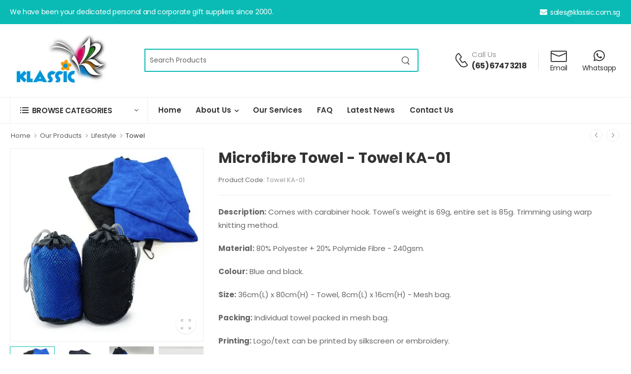

--- FILE ---
content_type: text/html; charset=UTF-8
request_url: https://www.klassic.com.sg/products/microfibre-towel
body_size: 7130
content:
<!DOCTYPE html><html lang="en"><head><meta charset="UTF-8"><meta name="viewport" content="width=device-width, initial-scale=1.0, minimum-scale=1.0"><title>Microfibre Towel - Towel KA-01 - Corporate Gift</title><meta name="description" content="Comes with carabiner hook. Weight is 69g, entire set is 85g. Trimming using warp knitting method. Logo/text can be printed by silkscreen or embroidery. Microfibre Towel - Towel KA-01"><meta name="rating" content="General"/><meta name="language" content="English"/><meta name="robots" content="index, follow"/><link rel="canonical" href="https://www.klassic.com.sg/products/microfibre-towel"/>
<meta property="og:locale" content="en_US"/><meta property="og:type" content="website"/><meta property="og:title" content="Microfibre Towel - Towel KA-01 - Corporate Gift"/><meta property="og:description" content="Comes with carabiner hook. Weight is 69g, entire set is 85g. Trimming using warp knitting method. Logo/text can be printed by silkscreen or embroidery."/><meta property="og:url" content="https://www.klassic.com.sg/products/microfibre-towel"/><meta property="og:site_name" content="Microfibre Towel - Towel KA-01 - Corporate Gift"/>
<meta property="og:image" content="https://www.klassic.com.sg/images-products/171/1932.webp">
<meta name="twitter:card" content="summary_large_image"/><meta name="twitter:description" content="Corporate gifts supplier in Singapore, specialise in custom collar pins, keychains, non-woven bags."/><meta name="twitter:title" content="Klassic Resources"/><meta name="twitter:image" content="https://www.klassic.com.sg/images/klassic-resources.webp"><meta name="twitter:site" content="https://twitter.com/klassiccomsg"><script type="application/ld+json"> {"@context": "https://schema.org","@type": "WebPage","@id": "https://www.klassic.com.sg/products/microfibre-towel#webpage","name": "Microfibre Towel - Towel KA-01 - Corporate Gift","url": "https://www.klassic.com.sg/products/microfibre-towel","description": "Comes with carabiner hook. Weight is 69g, entire set is 85g. Trimming using warp knitting method. Logo/text can be printed by silkscreen or embroidery.","breadcrumb": {"@type": "BreadcrumbList","itemListElement": [{"@type": "ListItem","position": 1,"name": "Home","item": "https://www.klassic.com.sg"}
,{"@type": "ListItem", "position": 2, "name": "Towel",  "item": "https://www.klassic.com.sg/corporate-gifts/towel" }
,{"@type": "ListItem", "position": 3, "name": "Microfibre Towel - Towel KA-01" }
]}} </script><script type="application/ld+json">{"@context":"https://schema.org","@type":"Organization","@id":"https://www.klassic.com.sg/#organization","name":"Klassic Resources Pte Ltd","url":"https://www.klassic.com.sg","logo":"https://www.klassic.com.sg/images/klassic-resources.webp","sameAs":["https://www.facebook.com/klassiccomsg","https://twitter.com/klassiccomsg","https://www.instagram.com/klassiccomsg/","https://www.linkedin.com/company/klassiccomsg/"]} </script><script type='application/ld+json'> {"@context":"https://www.schema.org","@type":"LocalBusiness","name":"Klassic Resources Pte Ltd","url":"https://www.klassic.com.sg","logo":"https://www.klassic.com.sg/images/klassic-resources.webp","description":"Corporate gifts supplier in Singapore, specialise in custom collar pins, keychains, non-woven bags.","image":"https://www.klassic.com.sg/images/klassic-resources.webp","telephone":"+65 6747 3218","address":{"@type":"PostalAddress","streetAddress":"6 Yishun Industrial Street 1 North View Bizhub, #07-17","addressLocality":"Singapore","addressRegion":"Singapore","postalCode":"768090","addressCountry":"SG"},"geo":{"@type":"GeoCoordinates","latitude":"1.4367526","longitude":"103.8438688"},"openingHoursSpecification":{"@type":"OpeningHoursSpecification","opens":"09:00","closes":"18:30","dayOfWeek":["Monday","Tuesday","Wednesday","Thursday","Friday"]},"priceRange":"$$"} </script><script type="application/ld+json"> {"@context": "https://schema.org","@type": "Product","mainEntityOfPage": {"@type": "WebPage","@id": "https://www.klassic.com.sg/products/microfibre-towel#webpage"},"name": "Microfibre Towel - Towel KA-01 - Corporate Gift","image": "https://www.klassic.com.sg/images-products/171/1932.webp","description": "Comes with carabiner hook. Weight is 69g, entire set is 85g. Trimming using warp knitting method. Logo/text can be printed by silkscreen or embroidery.","aggregateRating": {"@type": "AggregateRating","ratingValue": "5","bestRating": "5","ratingCount": "1"}} </script><link rel="icon" href="https://www.klassic.com.sg/images/favicon.ico">
<script>WebFontConfig = { google: { families: ['Poppins:400,500,600,700,800']}};(function (d) {var wf = d.createElement('script'), s = d.scripts[0];wf.src = 'https://www.klassic.com.sg/assets/js/webfont.js';wf.async = true;s.parentNode.insertBefore(wf, s);})(document);</script>
<link rel="stylesheet" type="text/css" href="https://www.klassic.com.sg/assets/vendor/fontawesome-free/css/all.min.css">
<link rel="stylesheet" href="https://www.klassic.com.sg/assets/vendor/swiper/swiper-bundle.min.css">
<link rel="stylesheet" type="text/css" href="https://www.klassic.com.sg/assets/vendor/magnific-popup/magnific-popup.min.css">
<link rel="stylesheet" type="text/css" href="https://www.klassic.com.sg/assets/vendor/photoswipe/photoswipe.min.css">
<link rel="stylesheet" type="text/css" href="https://www.klassic.com.sg/assets/vendor/photoswipe/default-skin/default-skin.min.css">
<link rel="stylesheet" type="text/css" href="https://www.klassic.com.sg/assets/css/style.min.css">
<link href="https://www.klassic.com.sg/autocomplete/autocomplete.css" rel="stylesheet" type="text/css">
<script src="https://www.klassic.com.sg/autocomplete/autocomplete.js"></script>
<script src="https://www.klassic.com.sg/autocomplete/autocomplete-library.php" type="text/javascript"></script>
<!-- Google tag (gtag.js) -->
<script async src="https://www.googletagmanager.com/gtag/js?id=G-KCHM5GK39B"></script>
<script>
  window.dataLayer = window.dataLayer || [];
  function gtag(){dataLayer.push(arguments);}
  gtag('js', new Date());

  gtag('config', 'G-KCHM5GK39B');
</script>  </head><body>
  <div class="page-wrapper">
<header class="header header-border"><div class="header-top"><div class="container"><div class="header-left"><p class="welcome-msg">
We have been your dedicated personal and corporate gift suppliers since 2000.</p></div><div class="header-right"><a href="mailto:sales@klassic.com.sg"><i class="w-icon-envelop"></i>sales@klassic.com.sg</a></div></div></div>
<div class="header-middle"><div class="container"><div class="header-left mr-md-4"><a href="#" class="mobile-menu-toggle w-icon-hamburger" aria-label="menu-toggle"></a><a href="https://www.klassic.com.sg" class="logo ml-lg-0"><img src="https://www.klassic.com.sg/images-information/images-company-profile/logo.webp" alt="Klassic Resources Corporate Gifts Singapore" width="200" /></a><form method="get" id="searchform" name="searchform" action="https://www.klassic.com.sg/search.php" class="header-search hs-expanded hs-round d-none d-md-flex input-wrapper"><input type="text" class="form-control" name="search" id="search" placeholder="Search Products" required /><script>autocomplete(document.getElementById("search"), searchterm);</script><button class="btn btn-search" type="submit" title="Search Product"><i class="w-icon-search"></i></button></form></div><div class="header-right ml-4"><div class="header-call d-xs-show d-lg-flex align-items-center"><a href="tel:(65) 6747 3218" class="w-icon-call" title="Call Us"></a><div class="call-info d-lg-show"><h4 class="chat font-weight-normal font-size-normal text-normal ls-normal text-light mb-0">Call Us</h4><a href="tel:(65) 6747 3218" class="phone-number font-weight-bolder ls-50" >(65) 6747 3218</a></div></div><a class="compare label-down link d-xs-show" href="mailto:sales@klassic.com.sg" title="Email"><i class="w-icon-envelop3"></i><span class="compare-label d-lg-show">Email</span></a><div class="dropdown cart-dropdown cart-offcanvas mr-0 mr-lg-2"><div class="cart-overlay"></div><a href="#" class="cart-toggle label-down link" title="Whatsapp"><i class="fab fa-whatsapp"></i><span class="cart-label">Whatsapp</span></a><div class="dropdown-box"><div class="cart-header"><span>Chat with Us <br>Via Whatsapp</span><a href="#" class="btn-close">Close<i class="w-icon-long-arrow-right"></i></a></div><div class="products mb-5"><div class="text-center pt-5"><img src="https://www.klassic.com.sg/images/klassicwhatsapp.webp" alt="Whatsapp"></div></div><div class="cart-action"><a href="https://wa.me/message/RTESTUZSUUIML1?src=qr" class="btn btn-primary btn-rounded" rel="nofollow">Click to Whatsapp Us</a></div></div></div></div></div></div>
<div class="header-bottom sticky-content fix-top sticky-header has-dropdown"><div class="container"><div class="inner-wrap"><div class="header-left"><div class="dropdown category-dropdown has-border" data-visible="true"><a href="#" class="category-toggle text-dark" role="button" data-toggle="dropdown" aria-haspopup="true" aria-expanded="true" data-display="static" title="Browse Categories"><i class="w-icon-category"></i><span>Browse Categories</span></a><div class="dropdown-box"><ul class="menu vertical-menu category-menu">
    <li><a href="#"><i class="w-icon-gift2"></i>Small Gift Accessories</a><ul class="megamenu"><li><h4 class="menu-title">Small Gift Accessories</h4><hr class="divider"><ul>
            <li><a href="https://www.klassic.com.sg/corporate-gifts/collar-pin-lapel-pin-metal-badge">Collar Pin/ Lapel Pin/ Metal Badge</a></li>
            <li><a href="https://www.klassic.com.sg/corporate-gifts/cufflinks">Cufflinks</a></li>
            <li><a href="https://www.klassic.com.sg/corporate-gifts/dog-tag">Dog Tag</a></li>
            <li><a href="https://www.klassic.com.sg/corporate-gifts/keychain">Keychain</a></li>
            <li><a href="https://www.klassic.com.sg/corporate-gifts/memento-medal">Memento / Medal</a></li>
            <li><a href="https://www.klassic.com.sg/corporate-gifts/tie-clip-tie-pin">Tie Clip / Tie Pin</a></li>
            <li><a href="https://www.klassic.com.sg/corporate-gifts/fridge-magnets">Fridge Magnets</a></li>
        </ul></li>
    <li><div class="banner-fixed menu-banner menu-banner2"><figure><img src="https://www.klassic.com.sg/images-products/images-products-category/176-pb.webp" alt="Collar Pins" width="235" height="347" /></figure><div class="banner-content"><div class="banner-price-info mb-1 ls-normal">Custom</div><h3 class="banner-title ls-normal">Collar Pins</h3><a href="https://www.klassic.com.sg/corporate-gifts/collar-pin-lapel-pin-metal-badge" class="btn btn-dark btn-sm btn-link btn-slide-right btn-icon-right">Shop Now<i class="w-icon-long-arrow-right"></i></a></div></div></li>
</ul></li>
    <li><a href="#"><i class=" w-icon-ice-cream"></i>Drinkware</a><ul class="megamenu"><li><h4 class="menu-title">Drinkware</h4><hr class="divider"><ul>
            <li><a href="https://www.klassic.com.sg/corporate-gifts/mug-cup-tumbler">Mug, Cup & Tumbler</a></li>
            <li><a href="https://www.klassic.com.sg/corporate-gifts/water-bottle">Water Bottle</a></li>
        </ul></li>
    <li><div class="banner-fixed menu-banner menu-banner2"><figure><img src="https://www.klassic.com.sg/images-products/images-products-category/151-pb.webp" alt="Water Bottle" width="235" height="347" /></figure><div class="banner-content"><div class="banner-price-info mb-1 ls-normal">Customised Drinkware</div><h3 class="banner-title ls-normal">Water Bottle</h3><a href="https://www.klassic.com.sg/corporate-gifts/water-bottle" class="btn btn-dark btn-sm btn-link btn-slide-right btn-icon-right">Shop Now<i class="w-icon-long-arrow-right"></i></a></div></div></li>
</ul></li>
    <li><a href="#"><i class="w-icon-mobile"></i>Electronics & Gadgets</a><ul class="megamenu"><li><h4 class="menu-title">Electronics & Gadgets</h4><hr class="divider"><ul>
            <li><a href="https://www.klassic.com.sg/corporate-gifts/cable-usb-hub">Cable & USB Hub</a></li>
            <li><a href="https://www.klassic.com.sg/corporate-gifts/portable-fan">Portable Fan</a></li>
            <li><a href="https://www.klassic.com.sg/corporate-gifts/optical-mouse">Optical Mouse</a></li>
            <li><a href="https://www.klassic.com.sg/corporate-gifts/power-bank-portable-charger">Power Bank/ Portable Charger</a></li>
            <li><a href="https://www.klassic.com.sg/corporate-gifts/universal-travel-adaptor">Universal Travel Adaptor</a></li>
        </ul></li>
    <li><div class="banner-fixed menu-banner menu-banner2"><figure><img src="https://www.klassic.com.sg/images-products/images-products-category/104-pb.webp" alt="Universal Travel Adaptor" width="235" height="347" /></figure><div class="banner-content"><div class="banner-price-info mb-1 ls-normal">Customised</div><h3 class="banner-title ls-normal">Universal Travel Adaptor</h3><a href="https://www.klassic.com.sg/corporate-gifts/universal-travel-adaptor" class="btn btn-dark btn-sm btn-link btn-slide-right btn-icon-right">Shop Now<i class="w-icon-long-arrow-right"></i></a></div></div></li>
</ul></li>
    <li><a href="#"><i class="w-icon-cart"></i>Bags</a><ul class="megamenu"><li><h4 class="menu-title">Bags</h4><hr class="divider"><ul>
            <li><a href="https://www.klassic.com.sg/corporate-gifts/cooler-bag">Cooler Bag</a></li>
            <li><a href="https://www.klassic.com.sg/corporate-gifts/document-laptop-bag">Document & Laptop Bag</a></li>
            <li><a href="https://www.klassic.com.sg/corporate-gifts/drawstring-bag">Drawstring Bag</a></li>
            <li><a href="https://www.klassic.com.sg/corporate-gifts/haversack-backpack">Haversack/ Backpack</a></li>
            <li><a href="https://www.klassic.com.sg/corporate-gifts/non-woven-bag-eco-bag">Non-Woven Bag/ Eco Bag</a></li>
            <li><a href="https://www.klassic.com.sg/corporate-gifts/pouch-organizer-toiletries-bag">Pouch/ Organizer/ Toiletries bag</a></li>
            <li><a href="https://www.klassic.com.sg/corporate-gifts/shoe-bag">Shoe Bag</a></li>
            <li><a href="https://www.klassic.com.sg/corporate-gifts/travel-bag">Travel Bag</a></li>
        </ul></li>
    <li><div class="banner-fixed menu-banner menu-banner2"><figure><img src="https://www.klassic.com.sg/images-products/images-products-category/185-pb.webp" alt="Non-Woven Bag" width="235" height="347" /></figure><div class="banner-content"><div class="banner-price-info mb-1 ls-normal">Customised</div><h3 class="banner-title ls-normal">Non-Woven Bag</h3><a href="https://www.klassic.com.sg/corporate-gifts/non-woven-bag-eco-bag" class="btn btn-dark btn-sm btn-link btn-slide-right btn-icon-right">Shop Now<i class="w-icon-long-arrow-right"></i></a></div></div></li>
</ul></li>
    <li><a href="#"><i class="w-icon-headphone"></i>Lifestyle</a><ul class="megamenu"><li><h4 class="menu-title">Lifestyle</h4><hr class="divider"><ul>
            <li><a href="https://www.klassic.com.sg/corporate-gifts/cap-hat">Cap / Hat</a></li>
            <li><a href="https://www.klassic.com.sg/corporate-gifts/soft-toy-plush">Soft Toy/ Plush</a></li>
            <li><a href="https://www.klassic.com.sg/corporate-gifts/special-other-products">Special / Other Products</a></li>
            <li><a href="https://www.klassic.com.sg/corporate-gifts/towel">Towel</a></li>
            <li><a href="https://www.klassic.com.sg/corporate-gifts/travelling-weighing-scale">Travelling Weighing Scale</a></li>
            <li><a href="https://www.klassic.com.sg/corporate-gifts/umbrella">Umbrella</a></li>
        </ul></li>
    <li><div class="banner-fixed menu-banner menu-banner2"><figure><img src="https://www.klassic.com.sg/images-products/images-products-category/170-pb.webp" alt="Sport Cap" width="235" height="347" /></figure><div class="banner-content"><div class="banner-price-info mb-1 ls-normal">Customised</div><h3 class="banner-title ls-normal">Sport Cap</h3><a href="https://www.klassic.com.sg/corporate-gifts/cap-hat" class="btn btn-dark btn-sm btn-link btn-slide-right btn-icon-right">Shop Now<i class="w-icon-long-arrow-right"></i></a></div></div></li>
</ul></li>
    <li><a href="#"><i class="w-icon-calendar"></i>Stationeries</a><ul class="megamenu"><li><h4 class="menu-title">Stationeries</h4><hr class="divider"><ul>
            <li><a href="https://www.klassic.com.sg/corporate-gifts/document-file">Document File</a></li>
            <li><a href="https://www.klassic.com.sg/corporate-gifts/highlighter">Highlighter</a></li>
            <li><a href="https://www.klassic.com.sg/corporate-gifts/lanyard">Lanyard</a></li>
            <li><a href="https://www.klassic.com.sg/corporate-gifts/memo-pad-notebook">Memo Pad & Notebook</a></li>
            <li><a href="https://www.klassic.com.sg/corporate-gifts/pen-pencil">Pen / Pencil</a></li>
        </ul></li>
    <li><div class="banner-fixed menu-banner menu-banner2"><figure><img src="https://www.klassic.com.sg/images-products/images-products-category/172-pb.webp" alt="Plastic Pen" width="235" height="347" /></figure><div class="banner-content"><div class="banner-price-info mb-1 ls-normal">Customised</div><h3 class="banner-title ls-normal">Plastic Pen</h3><a href="https://www.klassic.com.sg/corporate-gifts/pen-pencil" class="btn btn-dark btn-sm btn-link btn-slide-right btn-icon-right">Shop Now<i class="w-icon-long-arrow-right"></i></a></div></div></li>
</ul></li>
<li><a href="https://www.klassic.com.sg/corporate-gifts/wholesale-products-for-retail-shop"><i class="w-icon-store"></i>Wholesale Products</a></li>
<li><a href="https://www.klassic.com.sg/corporate-gifts/covid-19-essentials"><i class="w-icon-heart2"></i>Covid-19 Essentials</a></li>
</ul></div></div>
<nav class="main-nav"><ul class="menu active-underline"><li><a href="https://www.klassic.com.sg">Home</a></li><li><a href="#">About Us</a><ul>
    <li><a href="https://www.klassic.com.sg/about/company-profile">Company Profile</a></li>
    <li><a href="https://www.klassic.com.sg/about/our-facilities">Our Facilities</a></li>
    <li><a href="https://www.klassic.com.sg/about/privacy-policy">Privacy Policy</a></li>
</ul></li><li><a href="https://www.klassic.com.sg/services">Our Services</a></li><li><a href="https://www.klassic.com.sg/faq">FAQ</a></li><li><a href="https://www.klassic.com.sg/latest-news">Latest News</a></li><li><a href="https://www.klassic.com.sg/contact">Contact Us</a></li></ul></nav>
</div><div class="header-right"></div></div></div></div></header><main class="main mb-10 pb-1"><nav class="breadcrumb-nav container"><ul class="breadcrumb bb-no"><li><a href="https://www.klassic.com.sg">Home</a></li><li><a href="https://www.klassic.com.sg/corporate-gifts/towel">Our Products</a></li>
<li><a href="https://www.klassic.com.sg/corporate-gifts/towel">Lifestyle</a></li>
<li><a href="https://www.klassic.com.sg/corporate-gifts/towel">Towel</a></li></ul><ul class="product-nav list-style-none"><li class="product-nav-prev">
<a href="https://www.klassic.com.sg/products/hand-towel-1532"><i class="w-icon-angle-left"></i></a><span class="product-nav-popup"><img src="https://www.klassic.com.sg/images-products/171/1532.webp" alt="Hand Towel"/><span class="product-name">Hand Towel</span></span>
</li><li class="product-nav-next">
<a href="https://www.klassic.com.sg/products/sports-towel"><i class="w-icon-angle-right"></i></a><span class="product-nav-popup"><img src="https://www.klassic.com.sg/images-products/171/1967.webp" alt="Sports Towel"/><span class="product-name">Sports Towel</span></span>
</li></ul></nav><div class="page-content"><div class="container"><div class="row gutter-lg">
<div class="product product-single row"><div class="col-md-4 mb-6"><div class="product-gallery product-gallery-sticky "><div class="swiper-container product-single-swiper swiper-theme nav-inner img-border" data-swiper-options="{'navigation': {'nextEl': '.swiper-button-next','prevEl': '.swiper-button-prev'}}"><div class="swiper-wrapper row cols-1 gutter-no "><div class="swiper-slide"><img src="https://www.klassic.com.sg/images-products/171/1932.webp" data-zoom-image="https://www.klassic.com.sg/images-products/171/1932.webp" alt="Microfibre Towel" class=""></div>
<div class="swiper-slide"><img src="https://www.klassic.com.sg/images-products/171/1932-2.webp" data-zoom-image="https://www.klassic.com.sg/images-products/171/1932-2.webp" alt="Microfibre Towel" class=""></div>
<div class="swiper-slide"><img src="https://www.klassic.com.sg/images-products/171/1932-3.webp" data-zoom-image="https://www.klassic.com.sg/images-products/171/1932-3.webp" alt="Microfibre Towel" class=""></div>
<div class="swiper-slide"><img src="https://www.klassic.com.sg/images-products/171/1932-4.webp" data-zoom-image="https://www.klassic.com.sg/images-products/171/1932-4.webp" alt="Microfibre Towel" class=""></div>
<div class="swiper-slide"><img src="https://www.klassic.com.sg/images-products/171/1932-5.webp" data-zoom-image="https://www.klassic.com.sg/images-products/171/1932-5.webp" alt="Microfibre Towel" class=""></div>
<div class="swiper-slide"><img src="https://www.klassic.com.sg/images-products/171/1932-6.webp" data-zoom-image="https://www.klassic.com.sg/images-products/171/1932-6.webp" alt="Microfibre Towel" class=""></div>
<div class="swiper-slide"><img src="https://www.klassic.com.sg/images-products/171/1932-7.webp" data-zoom-image="https://www.klassic.com.sg/images-products/171/1932-7.webp" alt="Microfibre Towel" class=""></div>
</div><button class="swiper-button-next"></button><button class="swiper-button-prev"></button><a href="#" class="product-gallery-btn product-image-full"><i class="w-icon-zoom"></i></a></div><div class="product-thumbs-wrap swiper-container" data-swiper-options="{'navigation': {'nextEl': '.swiper-button-next','prevEl': '.swiper-button-prev'}}"><div class="product-thumbs swiper-wrapper row cols-4 gutter-sm"><div class="product-thumb swiper-slide"><img src="https://www.klassic.com.sg/images-products/171/1932.webp" alt="Microfibre Towel"></div>
<div class="product-thumb swiper-slide"><img src="https://www.klassic.com.sg/images-products/171/1932-2.webp"
alt="Microfibre Towel"></div>
<div class="product-thumb swiper-slide"><img src="https://www.klassic.com.sg/images-products/171/1932-3.webp"
alt="Microfibre Towel"></div>
<div class="product-thumb swiper-slide"><img src="https://www.klassic.com.sg/images-products/171/1932-4.webp"
alt="Microfibre Towel"></div>
<div class="product-thumb swiper-slide"><img src="https://www.klassic.com.sg/images-products/171/1932-5.webp"
alt="Microfibre Towel"></div>
<div class="product-thumb swiper-slide"><img src="https://www.klassic.com.sg/images-products/171/1932-6.webp"
alt="Microfibre Towel"></div>
<div class="product-thumb swiper-slide"><img src="https://www.klassic.com.sg/images-products/171/1932-7.webp"
alt="Microfibre Towel"></div>
</div><button class="swiper-button-next"></button><button class="swiper-button-prev"></button></div></div></div><div class="col-md-8 mb-4 mb-md-6"><div class="product-details" data-sticky-options="{'minWidth': 767}"><h1 class="headerh1">Microfibre Towel - Towel KA-01</h1><div class="product-bm-wrapper"><div class="product-meta"><div class="product-sku"> Product Code: <span>Towel KA-01</span></div></div></div>
<hr class="product-divider">
<div class="product-short-desc"><p><strong>Description:</strong> Comes with carabiner hook. Towel's weight is 69g, entire set is 85g. Trimming using warp knitting method.</p> <p><strong>Material:</strong> 80% Polyester + 20% Polymide Fibre - 240gsm.</p> <p><strong>Colour:</strong> Blue and black.</p> <p><strong>Size:</strong> 36cm(L) x 80cm(H) - Towel, 8cm(L) x 16cm(H) - Mesh bag.</p> <p><strong>Packing:</strong> Individual towel packed in mesh bag.</p> <p><strong>Printing:</strong> Logo/text can be printed by silkscreen or embroidery.</p></div><hr class="product-divider"><a href="https://www.klassic.com.sg/enquiry/microfibre-towel" class="btn btn-primary login sign-in" rel="nofollow" data-nosnippet><i class="w-icon-envelop2"></i> Enquiry</a></div></div></div>
<section class="related-product-section"><div class="title-link-wrapper mb-4"><h2 class="title">Related Products</h2><a href="https://www.klassic.com.sg/corporate-gifts/towel" class="btn btn-dark btn-link btn-slide-right btn-icon-right">More Products<i class="w-icon-long-arrow-right"></i></a></div><div class="swiper-container swiper-theme" data-swiper-options="{'spaceBetween': 20,'slidesPerView': 2, 'breakpoints': {'576': {'slidesPerView': 3},'768': {'slidesPerView': 4},'992': {'slidesPerView': 5}}}"><div class="swiper-wrapper row cols-lg-3 cols-md-4 cols-sm-3 cols-2">
<div class="swiper-slide product"><figure class="product-media"><a href="https://www.klassic.com.sg/products/hand-towel"><img src="https://www.klassic.com.sg/images-products/171/1339.webp" alt="Hand Towel" class="img-border"/></a></figure><div class="product-details"><h3 class="product-name"><a href="https://www.klassic.com.sg/products/hand-towel">Hand Towel</a></h3>
<a href="https://www.klassic.com.sg/corporate-gifts/towel" class="product-code">HT-01</a>
</div></div>
<div class="swiper-slide product"><figure class="product-media"><a href="https://www.klassic.com.sg/products/hand-towel-1532"><img src="https://www.klassic.com.sg/images-products/171/1532.webp" alt="Hand Towel" class="img-border"/></a></figure><div class="product-details"><h3 class="product-name"><a href="https://www.klassic.com.sg/products/hand-towel-1532">Hand Towel</a></h3>
<a href="https://www.klassic.com.sg/corporate-gifts/towel" class="product-code">HT-02</a>
</div></div>
<div class="swiper-slide product"><figure class="product-media"><a href="https://www.klassic.com.sg/products/sports-towel"><img src="https://www.klassic.com.sg/images-products/171/1967.webp" alt="Sports Towel" class="img-border"/></a></figure><div class="product-details"><h3 class="product-name"><a href="https://www.klassic.com.sg/products/sports-towel">Sports Towel</a></h3>
<a href="https://www.klassic.com.sg/corporate-gifts/towel" class="product-code">Towel KF-02</a>
</div></div>
<div class="swiper-slide product"><figure class="product-media"><a href="https://www.klassic.com.sg/products/wine-towel"><img src="https://www.klassic.com.sg/images-products/171/1968.webp" alt="Wine Towel" class="img-border"/></a></figure><div class="product-details"><h3 class="product-name"><a href="https://www.klassic.com.sg/products/wine-towel">Wine Towel</a></h3>
<a href="https://www.klassic.com.sg/corporate-gifts/towel" class="product-code">Towel KT-03</a>
</div></div>
<div class="swiper-slide product"><figure class="product-media"><a href="https://www.klassic.com.sg/products/flower-towel"><img src="https://www.klassic.com.sg/images-products/171/1969.webp" alt="Flower Towel" class="img-border"/></a></figure><div class="product-details"><h3 class="product-name"><a href="https://www.klassic.com.sg/products/flower-towel">Flower Towel</a></h3>
<a href="https://www.klassic.com.sg/corporate-gifts/towel" class="product-code">Towel KT-04</a>
</div></div>
</div><div class="swiper-pagination"></div></div></section>
</div></div></div></main>
<footer class="footer"><div class="footer-newsletter bg-primary"><div class="container"><div class="row justify-content-center align-items-center"><div class="col-md-8"><div class="icon-box icon-box-side text-white"><div class="icon-box-icon d-inline-flex"><i class="w-icon-envelop3"></i></div><div class="icon-box-content"><h4 class="icon-box-title text-white text-uppercase font-weight-bold">Looking for Customised Collar Pins, Bags or Keychain?</h4><p class="text-white">Contact us for your corporate gifts or OEM projects.</p></div></div></div><div class="col-md-4 mt-4 text-center mt-lg-0 "><a href="https://www.klassic.com.sg/contact" class="btn btn-dark btn-rounded text-white">Contact Us<i class="w-icon-long-arrow-right"></i></a></div></div>
</div></div><div class="container"><div class="footer-top"><div class="row"><div class="col-lg-4 col-sm-6"><div class="widget widget-about"><h3 class="widget-title">About Us</h3><div class="widget-body"><div class="widget-about-desc"><p>With a commitment to quality, creativity, and exceptional service, we strive to exceed our clients' expectations, ensuring that each gift conveys sincerity, sophistication, and reflects the unique identity of their brand.</p></div><div class="social-icons social-icons-colored"><a href="https://www.facebook.com/klassiccomsg" class="social-icon social-facebook w-icon-facebook" target="_blank" rel="noopener noreferrer" title="facebook "></a>
<a href="https://twitter.com/klassiccomsg" class="social-icon social-twitter fa-brands fa-x-twitter" target="_blank" rel="noopener noreferrer" title="twitter "></a>
<a href="https://www.instagram.com/klassiccomsg/" class="social-icon social-instagram w-icon-instagram" target="_blank" rel="noopener noreferrer" title="instagram "></a>
<a href="https://www.pinterest.com/klassiccomsg/" class="social-icon social-pinterest fa-brands fa-pinterest" target="_blank" rel="noopener noreferrer" title="pinterest "></a>
<a href="https://www.linkedin.com/company/klassiccomsg" class="social-icon social-linkedin fa-brands fa-linkedin" target="_blank" rel="noopener noreferrer" title="linkedin "></a>
<a href="https://wa.me/message/RTESTUZSUUIML1?src=qr" class="social-icon social-whatsapp fab fa-whatsapp" target="_blank" rel="noopener noreferrer" title="whatsapp "></a>
</div></div></div></div><div class="col-lg-3 col-sm-6"><div class="widget"><h3 class="widget-title">Company</h3><ul class="widget-body"><li><a href="https://www.klassic.com.sg">Home</a></li><li><a href="https://www.klassic.com.sg/about/company-profile">About Us</a></li><li><a href="https://www.klassic.com.sg/services">Our Services</a></li><li><a href="https://www.klassic.com.sg/faq">FAQ</a></li><li><a href="https://www.klassic.com.sg/latest-news">Latest News</a></li><li><a href="https://www.klassic.com.sg/contact">Contact Us</a></li></ul></div></div><div class="col-lg-3 col-sm-6"><div class="widget-body"><h4 class="widget-title">Singapore</h4><p><strong>Klassic Resources Pte Ltd</strong><br />6 Yishun Industrial Street 1, #07-17, Singapore 768090<br />(walk-in by appointment only)</p>
<p>Tel: (65) 6747 3218<br />Fax (65) 6848 1278<br />Email:&nbsp;<a href="mailto:sales@klassic.com.sg">sales@klassic.com.sg</a></p></div></div><div class="col-lg-3 col-sm-6"><div class="widget-body"><h4 class="widget-title">Shanghai</h4><p><strong>Leather Gifts</strong><br />No. 102, Block 1, 168 Nong, Beng Xi Road, Yang Pu District, Shanghai, China 200092</p>
<p>Tel: (86) 180 1765 8367</p>
<p>&nbsp;</p></div></div></div></div><div class="footer-bottom"><div class="footer-left"><p class="copyright1">&copy; 2000 - 2026 Klassic Resources Pte Ltd. All Rights Reserved.</p></div><div class="footer-right"></div></div></div></footer></div>
<a id="scroll-top" class="scroll-top" href="#top" title="Top" role="button"> <i class="w-icon-angle-up"></i> <svg version="1.1" xmlns="http://www.w3.org/2000/svg" viewBox="0 0 70 70"> <circle id="progress-indicator" fill="transparent" stroke="#000000" stroke-miterlimit="10" cx="35" cy="35" r="34" class="scroll-top-circle"></circle> </svg> </a><div id="mobileMenu"><div class="mobile-menu-wrapper"><div class="mobile-menu-overlay"></div><a href="#" class="mobile-menu-close"><i class="close-icon"></i></a><div class="mobile-menu-container scrollable"><form method="get" id="searchform2" name="searchform2" action="https://www.klassic.com.sg/search.php" class="header-search input-wrapper"><input type="text" class="form-control text-white" name="msearch" id="msearch" placeholder="Search Products" required /><script>autocompletemobile(document.getElementById("msearch"), searchterm);</script><button class="btn btn-search" type="submit" title="Search Product"><i class="w-icon-search"></i></button></form><div class="tab"><ul class="nav nav-tabs" role="tablist"><li class="nav-item"><a href="#main-menu" class="nav-link">Main Menu</a></li><li class="nav-item"><a href="#categories" class="nav-link active">Categories</a></li></ul></div><div class="tab-content"><div class="tab-pane" id="main-menu"><ul class="mobile-menu"><li><a href="https://www.klassic.com.sg">Home</a></li><li><a href="#" class="has-sub">About Us</a><ul><li><a href="https://www.klassic.com.sg/about/company-profile">Company Profile</a></li><li><a href="https://www.klassic.com.sg/about/our-facilities">Our Facilities</a></li><li><a href="https://www.klassic.com.sg/about/privacy-policy">Privacy Policy</a></li></ul></li><li><a href="https://www.klassic.com.sg/services">Our Services</a></li><li><a href="https://www.klassic.com.sg/faq">FAQ</a></li><li><a href="https://www.klassic.com.sg/latest-news">Latest News</a></li><li><a href="https://www.klassic.com.sg/contact">Contact Us</a></li></ul></div><div class="tab-pane active" id="categories"><ul class="mobile-menu"><li><a href="#" class="has-sub"><i class="w-icon-gift2"></i>Small Gift Accessories</a><ul><li><a href="https://www.klassic.com.sg/corporate-gifts/collar-pin-lapel-pin-metal-badge">Collar Pin/ Lapel Pin/ Metal Badge</a></li><li><a href="https://www.klassic.com.sg/corporate-gifts/cufflinks">Cufflinks</a></li><li><a href="https://www.klassic.com.sg/corporate-gifts/dog-tag">Dog Tag</a></li><li><a href="https://www.klassic.com.sg/corporate-gifts/keychain">Keychain</a></li><li><a href="https://www.klassic.com.sg/corporate-gifts/memento-medal">Memento / Medal</a></li><li><a href="https://www.klassic.com.sg/corporate-gifts/tie-clip-tie-pin">Tie Clip / Tie Pin</a></li><li><a href="https://www.klassic.com.sg/corporate-gifts/fridge-magnets">Fridge Magnets</a></li></ul></li><li><a href="#" class="has-sub"><i class=" w-icon-ice-cream"></i>Drinkware</a><ul><li><a href="https://www.klassic.com.sg/corporate-gifts/mug-cup-tumbler">Mug, Cup & Tumbler</a></li><li><a href="https://www.klassic.com.sg/corporate-gifts/water-bottle">Water Bottle</a></li></ul></li><li><a href="#" class="has-sub"><i class="w-icon-mobile"></i>Electronics & Gadgets</a><ul><li><a href="https://www.klassic.com.sg/corporate-gifts/cable-usb-hub">Cable & USB Hub</a></li><li><a href="https://www.klassic.com.sg/corporate-gifts/portable-fan">Portable Fan</a></li><li><a href="https://www.klassic.com.sg/corporate-gifts/optical-mouse">Optical Mouse</a></li><li><a href="https://www.klassic.com.sg/corporate-gifts/power-bank-portable-charger">Power Bank/ Portable Charger</a></li><li><a href="https://www.klassic.com.sg/corporate-gifts/universal-travel-adaptor">Universal Travel Adaptor</a></li></ul></li><li><a href="#" class="has-sub"><i class="w-icon-cart"></i>Bags</a><ul><li><a href="https://www.klassic.com.sg/corporate-gifts/cooler-bag">Cooler Bag</a></li><li><a href="https://www.klassic.com.sg/corporate-gifts/document-laptop-bag">Document & Laptop Bag</a></li><li><a href="https://www.klassic.com.sg/corporate-gifts/drawstring-bag">Drawstring Bag</a></li><li><a href="https://www.klassic.com.sg/corporate-gifts/haversack-backpack">Haversack/ Backpack</a></li><li><a href="https://www.klassic.com.sg/corporate-gifts/non-woven-bag-eco-bag">Non-Woven Bag/ Eco Bag</a></li><li><a href="https://www.klassic.com.sg/corporate-gifts/pouch-organizer-toiletries-bag">Pouch/ Organizer/ Toiletries bag</a></li><li><a href="https://www.klassic.com.sg/corporate-gifts/shoe-bag">Shoe Bag</a></li><li><a href="https://www.klassic.com.sg/corporate-gifts/travel-bag">Travel Bag</a></li></ul></li><li><a href="#" class="has-sub"><i class="w-icon-headphone"></i>Lifestyle</a><ul><li><a href="https://www.klassic.com.sg/corporate-gifts/cap-hat">Cap / Hat</a></li><li><a href="https://www.klassic.com.sg/corporate-gifts/soft-toy-plush">Soft Toy/ Plush</a></li><li><a href="https://www.klassic.com.sg/corporate-gifts/special-other-products">Special / Other Products</a></li><li><a href="https://www.klassic.com.sg/corporate-gifts/towel">Towel</a></li><li><a href="https://www.klassic.com.sg/corporate-gifts/travelling-weighing-scale">Travelling Weighing Scale</a></li><li><a href="https://www.klassic.com.sg/corporate-gifts/umbrella">Umbrella</a></li></ul></li><li><a href="#" class="has-sub"><i class="w-icon-calendar"></i>Stationeries</a><ul><li><a href="https://www.klassic.com.sg/corporate-gifts/document-file">Document File</a></li><li><a href="https://www.klassic.com.sg/corporate-gifts/highlighter">Highlighter</a></li><li><a href="https://www.klassic.com.sg/corporate-gifts/lanyard">Lanyard</a></li><li><a href="https://www.klassic.com.sg/corporate-gifts/memo-pad-notebook">Memo Pad & Notebook</a></li><li><a href="https://www.klassic.com.sg/corporate-gifts/pen-pencil">Pen / Pencil</a></li></ul></li><li><a href="https://www.klassic.com.sg/corporate-gifts/wholesale-products-for-retail-shop"><i class="w-icon-store"></i>Wholesale Products</a></li><li><a href="https://www.klassic.com.sg/corporate-gifts/covid-19-essentials"><i class="w-icon-heart2"></i>Covid-19 Essentials</a></li></ul></div></div></div></div></div><div class="pswp" tabindex="-1" role="dialog" aria-hidden="true"><div class="pswp__bg"></div><div class="pswp__scroll-wrap"><div class="pswp__container"><div class="pswp__item"></div><div class="pswp__item"></div><div class="pswp__item"></div></div><div class="pswp__ui pswp__ui--hidden"><div class="pswp__top-bar"><div class="pswp__counter"></div><button class="pswp__button pswp__button--close" aria-label="Close (Esc)"></button><button class="pswp__button pswp__button--zoom" aria-label="Zoom in/out"></button><div class="pswp__preloader"><div class="loading-spin"></div></div></div><div class="pswp__share-modal pswp__share-modal--hidden pswp__single-tap"><div class="pswp__share-tooltip"></div></div><button class="pswp__button--arrow--left" aria-label="Previous (arrow left)"></button><button class="pswp__button--arrow--right" aria-label="Next (arrow right)"></button><div class="pswp__caption"><div class="pswp__caption__center"></div></div></div></div></div>
<script src="https://www.klassic.com.sg/assets/vendor/jquery/jquery.min.js"></script>
<script src="https://www.klassic.com.sg/assets/vendor/sticky/sticky.min.js"></script>
<script src="https://www.klassic.com.sg/assets/vendor/jquery.plugin/jquery.plugin.min.js"></script>
<script src="https://www.klassic.com.sg/assets/vendor/swiper/swiper-bundle.min.js"></script>
<script src="https://www.klassic.com.sg/assets/vendor/zoom/jquery.zoom.js"></script>
<script src="https://www.klassic.com.sg/assets/vendor/magnific-popup/jquery.magnific-popup.min.js"></script>
<script src="https://www.klassic.com.sg/assets/vendor/photoswipe/photoswipe.js"></script>
<script src="https://www.klassic.com.sg/assets/vendor/photoswipe/photoswipe-ui-default.js"></script>
<script src="https://www.klassic.com.sg/assets/js/jquery.lazy.min.js"></script>
<script src="https://www.klassic.com.sg/assets/js/main.min.js"></script>
</body></html>

--- FILE ---
content_type: text/css
request_url: https://www.klassic.com.sg/assets/css/style.min.css
body_size: 57088
content:
@charset "UTF-8";*,::after,::before{-webkit-box-sizing:inherit;box-sizing:inherit}.btn,.btn i::before,.btn-wishlist i::before,.category-group-image .category-content ul,.grid.gutter-no,.header-search.hs-expanded .btn-search i,.mfp-figure figure,.post .btn i::before,.product-gallery:not(.product-gallery-vertical) .product-thumbs:not(.swiper-wrapper) .product-thumb,.store-wcfm-banner .ratings-full,.store-wcmp .seller-info-list,.tab-with-title.tab-nav-boxed .nav-item:last-child,.tab-with-title.tab-nav-center .nav-tabs,.testimonial.swiper-slide,blockquote,body,figure,input{margin:0}#scroll-top,#scroll-top i,.row{display:-webkit-box;display:-ms-flexbox}body,h1,h2,h3,h4,h5,h6{font-family:Poppins,sans-serif}.post-content p,.post-md .post-content p{-webkit-line-clamp:3}.alert .close-icon,.alert-icon i,.btn i,img{vertical-align:middle}.btn,.form-control,.select-box select:focus,.select-menu select:focus,:focus{outline:0}#scroll-top:focus,#scroll-top:hover,.mfp-close,a{text-decoration:none}.mfp-arrow,html{-webkit-tap-highlight-color:#fff0}#account-dashboard p a:hover,.checkout .login-content .checkbox a:hover,.checkout .show-coupon:hover,.checkout .show-login:hover,.login-popup .tab-pane a:not(.btn):hover,.my-account .icon-box.text-center:hover p,.order .order-table tbody a:hover,.paypal-que:hover,.post-mask a:hover,.post-single-content .author-details .btn:hover,.product-absolute .product-name:hover a,.store-wcmp .store-title a:hover{text-decoration:underline}html{font-size:62.5%;font-size-adjust:100%;font-weight:400;-webkit-box-sizing:border-box;box-sizing:border-box}#scroll-top,body{font-size:1.4rem}body{overflow-x:hidden;line-height:1.6;color:#666;background:#fff}.menu .has-submenu>a,main{display:block;position:relative}body:not(.loaded) *{-webkit-transition:none!important;transition:none!important}.page-wrapper{position:relative;-webkit-transition:margin 0.4s,opacity 0.5s;transition:margin 0.4s,opacity 0.5s}.bought-together-products .product-media:hover img,.breadcrumb li:not(:last-child):hover,.instagram-info:hover .instagram-content,.loaded>.page-wrapper,.login-page .checkbox-round.active+label::after,.mfp-arrow:focus,.mfp-arrow:hover,.mfp-close:focus,.mfp-close:hover,.mfp-ready .mfp-content>*,.mmenu-active .mobile-menu-close,.order-summary .card-header a.collapse::after,.post-mask:hover .post-meta,.product-absolute:hover::before,.product-media:hover img:last-child,.pswp__ui>button:hover,.show-code-action:hover>.show-code,.swiper-button-next:hover,.swiper-button-prev:hover,.swiper-container .slide-animate.show-content{opacity:1}ul{padding-left:1.5em}.breadcrumb,.category-list,.dropdown-box,.fee-description,.filter-items,.menu,.menu ul,.mobile-menu,.mobile-menu ul,.nav,.nav ul,.nav-filters,.pagination,.product-details ul,.product-tabs>div ul,.shipping-methods,.shipping-methods ul,.widget-body,.widget-body ul{margin:0;padding:0;list-style-type:none}#product-tab-description .sub-title span,.list-circle i{margin-right:1.2rem}a{color:#0abbb5;-webkit-transition:color 0.3s;transition:color 0.3s}a:hover{color:#1914fe}hr{margin:.5rem 0 1.5rem;border:0;border-top:1px solid #eee}img{max-width:100%;height:auto;-o-object-fit:cover;object-fit:cover}table{width:100%;border-collapse:collapse}.scrollable{-webkit-overflow-scrolling:touch}.br-50,.br-lg,.br-sm,.br-xs,.overflow-hidden{overflow:hidden!important}.scrollable::-webkit-scrollbar{height:7px;width:4px}.scrollable::-webkit-scrollbar-thumb{margin-right:2px;background:rgb(0 0 0 / .25);border-radius:5px;cursor:pointer}.scrollable-light::-webkit-scrollbar-thumb{background:rgb(255 255 255 / .2)}.scrollable:hover::-webkit-scrollbar-thumb{background:rgb(0 0 0 / .25)}.product .product-pa-wrapper .load-more-overlay.loading::after,.sticky-content.fix-top{top:0}.product:hover .product-pa-wrapper .product-action,.sticky-content.fix-bottom{bottom:0}.sticky-content.fixed{position:fixed;left:0;right:0;opacity:1;-webkit-transform:translateY(0);transform:translateY(0);z-index:1051;-webkit-box-shadow:0 0 10px 1px rgb(0 0 0 / .1);box-shadow:0 0 10px 1px rgb(0 0 0 / .1)}.sticky-content.fixed.fix-top{-webkit-animation:0.4s fixedTopContent;animation:0.4s fixedTopContent}.sticky-content.fixed.fix-bottom{-webkit-animation:0.4s fixedBottomContent;animation:0.4s fixedBottomContent}#scroll-top{position:fixed;display:flex;-webkit-box-align:center;-ms-flex-align:center;align-items:center;-webkit-box-pack:center;-ms-flex-pack:center;justify-content:center;bottom:-4rem;right:1.5rem;z-index:9999;width:4.6rem;height:4.6rem;font-weight:700;color:#222;opacity:0;-webkit-transition:bottom 0.3s,opacity 0.3s;transition:bottom 0.3s,opacity 0.3s}#scroll-top.show{opacity:1;bottom:98px}#scroll-top:hover{opacity:.8}#scroll-top i{display:flex;-webkit-box-align:center;-ms-flex-align:center;align-items:center;-webkit-box-pack:center;-ms-flex-pack:center;justify-content:center;width:3.6rem;height:3.6rem;color:#fff;background-color:#333;border:2px solid #333;border-radius:50%;z-index:1}#scroll-top svg{position:absolute;width:44px;height:44px;border-radius:50%;top:1px;left:1px;z-index:-1}#scroll-top svg circle{stroke:#00baa3;stroke-width:4px;stroke-linecap:round;stroke-dasharray:1,400}@media (max-width:768px){#scroll-top{display:none}}.load-more-overlay.loading::after,.loading:not(.load-more-overlay){-webkit-animation:650ms linear infinite spin;animation:650ms linear infinite spin;border:2px solid #fff0;border-radius:32px;border-top:2px solid #0abbb5!important;border-right:2px solid rgb(51 102 153 / .4)!important;border-bottom:2px solid #0abbb5!important;border-left:2px solid rgb(51 102 153 / .4)!important;content:"";display:block;height:20px;top:50%;margin-top:-10px;left:50%;margin-left:-10px;right:auto;position:absolute;width:20px}.custom-radio,.dropdown,.load-more-overlay,.overlay-dark .banner,.overlay-dark figure,.overlay-light .banner,.overlay-light figure,.post-mask,.product-nav .product-nav-next,.product-nav .product-nav-prev,.row>*,.select-box,.select-menu,.shop-sidebar,.shop-table .product-thumbnail a,.show-code-action,.sticky-footer .cart-dropdown,.swiper{position:relative}.load-more-overlay.loading::after,.swiper-button-next::after,.swiper-button-prev::after,.swiper-container-rtl .swiper-button-next::after,.swiper-container-rtl .swiper-button-prev::after{content:""}.load-more-overlay::before{content:"";position:absolute;left:0;right:0;top:0;bottom:0;background:#fff;opacity:.8}@-webkit-keyframes spin{0%{-webkit-transform:rotate(0);transform:rotate(0)}100%{-webkit-transform:rotate(359deg);transform:rotate(359deg)}}@keyframes spin{0%{-webkit-transform:rotate(0);transform:rotate(0)}100%{-webkit-transform:rotate(359deg);transform:rotate(359deg)}}.container,.container-fluid{width:100%;padding-left:20px;padding-right:20px;margin-left:auto;margin-right:auto}.container-fluid{max-width:1820px}.container{max-width:1280px}.row{display:flex;-ms-flex-wrap:wrap;flex-wrap:wrap;margin-left:-10px;margin-right:-10px}.row>*{width:100%;padding-right:10px;padding-left:10px}.gutter-lg{margin-left:-15px;margin-right:-15px}.gutter-lg>*{padding-left:15px;padding-right:15px}.gutter-sm{margin-left:-5px;margin-right:-5px}.gutter-sm>*{padding-left:5px;padding-right:5px}.gutter-xs{margin-left:-1px;margin-right:-1px}.gutter-xs>*{padding-left:1px;padding-right:1px}.gutter-no{margin-left:0;margin-right:0}.cart .card-header a,.gutter-no>*,.testimonial-blockquote{padding-left:0;padding-right:0}.col-12,.cols-1>*{max-width:100%;-webkit-box-flex:0;-ms-flex:0 0 100%;flex:0 0 100%}.col-6,.cols-2>*{max-width:50%;-webkit-box-flex:0;-ms-flex:0 0 50%;flex:0 0 50%}.col-4,.cols-3>*{max-width:33.3333%;-webkit-box-flex:0;-ms-flex:0 0 33.3333%;flex:0 0 33.3333%}.col-3,.cols-4>*{max-width:25%;-webkit-box-flex:0;-ms-flex:0 0 25%;flex:0 0 25%}.cols-5>*{max-width:20%;-webkit-box-flex:0;-ms-flex:0 0 20%;flex:0 0 20%}.col-2,.cols-6>*{max-width:16.6667%;-webkit-box-flex:0;-ms-flex:0 0 16.6667%;flex:0 0 16.6667%}.cols-7>*{max-width:14.2857%;-webkit-box-flex:0;-ms-flex:0 0 14.2857%;flex:0 0 14.2857%}.cols-8>*{max-width:12.5%;-webkit-box-flex:0;-ms-flex:0 0 12.5%;flex:0 0 12.5%}.col-1,.col-5{-webkit-box-flex:0}.col-1{max-width:8.3333%;-ms-flex:0 0 8.3333%;flex:0 0 8.3333%}.col-5{max-width:41.6667%;-ms-flex:0 0 41.6667%;flex:0 0 41.6667%}.col-7,.col-8{-webkit-box-flex:0}.col-7{max-width:58.3333%;-ms-flex:0 0 58.3333%;flex:0 0 58.3333%}.col-8{max-width:66.6667%;-ms-flex:0 0 66.6667%;flex:0 0 66.6667%}.col-10,.col-9{-webkit-box-flex:0}.col-9{max-width:75%;-ms-flex:0 0 75%;flex:0 0 75%}.col-10{max-width:83.3333%;-ms-flex:0 0 83.3333%;flex:0 0 83.3333%}.col-11{max-width:91.6667%;-webkit-box-flex:0;-ms-flex:0 0 91.6667%;flex:0 0 91.6667%}@media (min-width:480px){.col-xs-12,.cols-xs-1>*{max-width:100%;-webkit-box-flex:0;-ms-flex:0 0 100%;flex:0 0 100%}.col-xs-6,.cols-xs-2>*{max-width:50%;-webkit-box-flex:0;-ms-flex:0 0 50%;flex:0 0 50%}.col-xs-4,.cols-xs-3>*{max-width:33.3333%;-webkit-box-flex:0;-ms-flex:0 0 33.3333%;flex:0 0 33.3333%}.col-xs-3,.cols-xs-4>*{max-width:25%;-webkit-box-flex:0;-ms-flex:0 0 25%;flex:0 0 25%}.cols-xs-5>*{max-width:20%;-webkit-box-flex:0;-ms-flex:0 0 20%;flex:0 0 20%}.col-xs-2,.cols-xs-6>*{max-width:16.6667%;-webkit-box-flex:0;-ms-flex:0 0 16.6667%;flex:0 0 16.6667%}.cols-xs-7>*{max-width:14.2857%;-webkit-box-flex:0;-ms-flex:0 0 14.2857%;flex:0 0 14.2857%}.cols-xs-8>*{max-width:12.5%;-webkit-box-flex:0;-ms-flex:0 0 12.5%;flex:0 0 12.5%}.col-xs-1{max-width:8.3333%;-webkit-box-flex:0;-ms-flex:0 0 8.3333%;flex:0 0 8.3333%}.col-xs-5{max-width:41.6667%;-webkit-box-flex:0;-ms-flex:0 0 41.6667%;flex:0 0 41.6667%}.col-xs-7{max-width:58.3333%;-webkit-box-flex:0;-ms-flex:0 0 58.3333%;flex:0 0 58.3333%}.col-xs-8{max-width:66.6667%;-webkit-box-flex:0;-ms-flex:0 0 66.6667%;flex:0 0 66.6667%}.col-xs-9{max-width:75%;-webkit-box-flex:0;-ms-flex:0 0 75%;flex:0 0 75%}.col-xs-10{max-width:83.3333%;-webkit-box-flex:0;-ms-flex:0 0 83.3333%;flex:0 0 83.3333%}.col-xs-11{max-width:91.6667%;-webkit-box-flex:0;-ms-flex:0 0 91.6667%;flex:0 0 91.6667%}}.order-first,.product-gallery-vertical.product-thumbs-sticky .product-thumbs-wrap{-webkit-box-ordinal-group:0;-ms-flex-order:-1;order:-1}.order-last{-webkit-box-ordinal-group:10;-ms-flex-order:9;order:9}.grid{margin:-1rem}.category-masonry-section .grid-item3 .category-banner,.category-masonry-section .grid-item3 figure,.category-masonry-section .grid-item3 img,.grid .banner,.grid .banner img,.grid .category,.grid .category img,.grid .category>a,.grid figure,.instagram-masonry-grid .instagram,.megamenu .menu-banner figure,.product-sticky-content .product-media img,.store-list .store-banner,.vendor-products .product-media img{height:100%}.grid img{-o-object-fit:cover;object-fit:cover}.grid .grid-item{padding:1rem;-webkit-transform:translate3d(0,0,0);transform:translate3d(0,0,0)}.grid.gutter-sm{margin:-.5rem}.grid.gutter-sm .grid-item{padding:.5rem}.blog-sidebar .widget .widget-body,.cart-dropdown .cart-toggle,.grid.gutter-no .grid-item,.product-list .product-details,.product-single .product-details,.product-sticky-content .product-form.container,.sticky-footer .product-name a{padding:0}.grid::after{content:"";display:block;clear:both}.d-block,.grid.grid-float{display:block!important}.grid.grid-float .grid-item{float:left}.mt-0{margin-top:0!important}.mb-0{margin-bottom:0!important}.pt-0{padding-top:0!important}.pb-0{padding-bottom:0!important}.mt-1{margin-top:0.5rem!important}.mb-1{margin-bottom:0.5rem!important}.pt-1{padding-top:0.5rem!important}.pb-1{padding-bottom:0.5rem!important}.mt-2{margin-top:1rem!important}.mb-2{margin-bottom:1rem!important}.pt-2{padding-top:1rem!important}.pb-2{padding-bottom:1rem!important}.mt-3{margin-top:1.5rem!important}.mb-3{margin-bottom:1.5rem!important}.pt-3{padding-top:1.5rem!important}.pb-3{padding-bottom:1.5rem!important}.mt-4{margin-top:2rem!important}.mb-4{margin-bottom:2rem!important}.pt-4{padding-top:2rem!important}.pb-4{padding-bottom:2rem!important}.mt-5{margin-top:2.5rem!important}.mb-5{margin-bottom:2.5rem!important}.pt-5{padding-top:2.5rem!important}.pb-5{padding-bottom:2.5rem!important}.mt-6{margin-top:3rem!important}.mb-6{margin-bottom:3rem!important}.pt-6{padding-top:3rem!important}.pb-6{padding-bottom:3rem!important}.mt-7{margin-top:3.5rem!important}.mb-7{margin-bottom:3.5rem!important}.pt-7{padding-top:3.5rem!important}.pb-7{padding-bottom:3.5rem!important}.mt-8{margin-top:4rem!important}.mb-8{margin-bottom:4rem!important}.pt-8{padding-top:4rem!important}.pb-8{padding-bottom:4rem!important}.mt-9{margin-top:4.5rem!important}.mb-9{margin-bottom:4.5rem!important}.pt-9{padding-top:4.5rem!important}.pb-9{padding-bottom:4.5rem!important}.mt-10{margin-top:5rem!important}.mb-10{margin-bottom:5rem!important}.pt-10{padding-top:5rem!important}.pb-10{padding-bottom:5rem!important}.ml-0{margin-left:0!important}.mr-0{margin-right:0!important}.pl-0{padding-left:0!important}.pr-0{padding-right:0!important}.ml-1{margin-left:0.5rem!important}.mr-1{margin-right:0.5rem!important}.pl-1{padding-left:0.5rem!important}.pr-1{padding-right:0.5rem!important}.ml-2{margin-left:1rem!important}.mr-2{margin-right:1rem!important}.pl-2{padding-left:1rem!important}.pr-2{padding-right:1rem!important}.ml-3{margin-left:1.5rem!important}.mr-3{margin-right:1.5rem!important}.pl-3{padding-left:1.5rem!important}.pr-3{padding-right:1.5rem!important}.ml-4{margin-left:2rem!important}.mr-4{margin-right:2rem!important}.pl-4{padding-left:2rem!important}.pr-4{padding-right:2rem!important}.ml-5{margin-left:2.5rem!important}.mr-5{margin-right:2.5rem!important}.pl-5{padding-left:2.5rem!important}.pr-5{padding-right:2.5rem!important}.ml-6{margin-left:3rem!important}.mr-6{margin-right:3rem!important}.pl-6{padding-left:3rem!important}.pr-6{padding-right:3rem!important}.ml-7{margin-left:3.5rem!important}.mr-7{margin-right:3.5rem!important}.pl-7{padding-left:3.5rem!important}.pr-7{padding-right:3.5rem!important}.ml-8{margin-left:4rem!important}.mr-8{margin-right:4rem!important}.pl-8{padding-left:4rem!important}.pr-8{padding-right:4rem!important}.ml-9{margin-left:4.5rem!important}.mr-9{margin-right:4.5rem!important}.pl-9{padding-left:4.5rem!important}.pr-9{padding-right:4.5rem!important}.ml-10{margin-left:5rem!important}.ml-auto,.mx-auto{margin-left:auto!important}.mr-10{margin-right:5rem!important}.mr-auto,.mx-auto{margin-right:auto!important}.pl-10{padding-left:5rem!important}.pr-10{padding-right:5rem!important}h1,h2,h3,h4,h5,h6,p{font-weight:400;margin:0 0 2rem}h1,h2,h3,h4,h5,h6{font-weight:700;line-height:1.2;color:#333;letter-spacing:0}h1{font-size:4rem}.about-us .awards-wrapper .title,.icon-box.icon-box-secondary .icon-box-icon i,.post-single-content .post-single .post-title,.title.title-lg,.widget-icon-box i.w-icon-bag,.widget-icon-box i.w-icon-money,h2{font-size:3rem}.bought-together-products .bought-price,.my-account .icon-box.icon-box-side .w-icon-download,.post-single-content .title-lg,.product-single .old-price,h3{font-size:2.4rem}#account-details .title-password,.about-us .customer-service .card-header,.alert-icon i.w-icon-exclamation-triangle,.icon-box.icon-box-lg .icon-box-title,.post-meta .post-comment i,.product-hidden-details .btn-wishlist,.product-list .btn-wishlist,.review-title,.store-wcmp .store-title a,.widget-search-form .btn-search i,h4{font-size:1.8rem}.order-table .shipping-methods .title,.post-single-content .post-title,.product-widget .product-price,h5{font-size:1.5rem}#product-tab-description ul,.menu-banner5 .banner-price-info,.post-single-content .author-name-wrapper span,.wcfm-toolbox option,h6{font-size:1.3rem}p{font-size:15px;line-height:1.86}.parallax-testimonial-section,.typo-grid{margin-bottom:4.7rem}.list-style-none{list-style:none}.list-type-check li{position:relative;padding-left:2rem;line-height:2}.list-type-check li::before{position:absolute;display:block;left:0;top:1px;content:"";font-family:wolmart;font-weight:600;font-size:1.3rem}.list-circle li{padding-left:1rem;margin-bottom:1rem}.list-circle i{width:4rem;height:4rem;border:1px solid #e1e1e1;border-radius:50%;text-align:center;line-height:3.8rem;font-size:1.1rem}.text-uppercase{text-transform:uppercase!important}.text-capitalize{text-transform:capitalize!important}.text-normal{text-transform:none!important}.after-none::after,.before-none::before,.d-none,.form-h-field,.hidden-xl-down,.mfp-hide{display:none!important}.d-inline-block{display:inline-block!important}.d-flex{display:-webkit-box!important;display:-ms-flexbox!important;display:flex!important}.d-inline-flex{display:-webkit-inline-box!important;display:-ms-inline-flexbox!important;display:inline-flex!important}.justify-content-center{-webkit-box-pack:center!important;-ms-flex-pack:center!important;justify-content:center!important}.justify-content-start{-webkit-box-pack:start!important;-ms-flex-pack:start!important;justify-content:flex-start!important}.justify-content-end{-webkit-box-pack:end!important;-ms-flex-pack:end!important;justify-content:flex-end!important}.justify-content-between{-webkit-box-pack:justify!important;-ms-flex-pack:justify!important;justify-content:space-between!important}.align-items-start{-webkit-box-align:start!important;-ms-flex-align:start!important;align-items:flex-start!important}.align-items-end{-webkit-box-align:end!important;-ms-flex-align:end!important;align-items:flex-end!important}.align-items-center{-webkit-box-align:center!important;-ms-flex-align:center!important;align-items:center!important}.flex-column{-webkit-box-orient:vertical!important;-webkit-box-direction:normal!important;-ms-flex-direction:column!important;flex-direction:column!important}.banner-newsletter-2 .banner-content,.category-default1 .category-content,.post-calendar{-webkit-box-orient:vertical;-webkit-box-direction:normal}.flex-wrap{-ms-flex-wrap:wrap!important;flex-wrap:wrap!important}.flex-1{-webkit-box-flex:1!important;-ms-flex:1!important;flex:1!important}.w-100{width:100%!important}.h-100{height:100%!important}.p-sticky{position:sticky!important}.p-relative{position:relative!important}.x-50{left:50%!important;-webkit-transform:translateX(-50%)!important;transform:translateX(-50%)!important}.x-50.y-50{-webkit-transform:translate(-50%,-50%)!important;transform:translate(-50%,-50%)!important}.y-50{top:50%!important;-webkit-transform:translateY(-50%)!important;transform:translateY(-50%)!important}.font-weight-bold{font-weight:600!important}.font-weight-bolder{font-weight:700!important}.font-weight-normal{font-weight:400!important}.font-size-md{font-size:1.3rem!important}.font-size-sm{font-size:1.2rem!important}.font-size-normal{font-size:15px!important}.font-size-lg{font-size:2.2rem!important}.font-size-xl{font-size:2.4rem!important}.font-primary{font-family:Poppins,sans-serif!important}.font-secondary{font-family:"Open Sans",sans-serif!important}.alert,.post-meta{font-family:Poppins,sans-serif}.text-left{text-align:left!important}.text-center{text-align:center!important}.text-right{text-align:right!important}.text-white{color:#fff!important}.text-light{color:#999!important}.text-lighter{color:#ccc!important}.text-primary{color:#0abbb5!important}.text-secondary{color:#f93!important}.text-dark{color:#333!important}.order .address-table td,.text-default{color:#666!important}.text-hover-underline::after{display:block;margin-top:1px;margin-left:auto;margin-right:auto;width:100%;height:1px;border-bottom:1px solid;-webkit-transform:scaleX(0);transform:scaleX(0);-webkit-transition:-webkit-transform 0.3s;transition:transform 0.3s;transition:transform 0.3s,-webkit-transform 0.3s;content:""}.btn-underline:active::after,.btn-underline:focus::after,.btn-underline:hover::after,.text-hover-underline:hover::after{-webkit-transform:scaleX(1);transform:scaleX(1)}.ls-25{letter-spacing:-0.025em!important}.ls-15{letter-spacing:-0.015em!important}.ls-10{letter-spacing:-0.01em!important}.ls-50{letter-spacing:-0.05em!important}.ls-normal{letter-spacing:0!important}.bg-white{background-color:#fff!important}.bg-dark{background-color:#333!important}.bg-primary{background-color:#0abbb5!important}.bg-secondary{background-color:#f93!important}.bg-grey{background-color:#f5f5f5!important}.bg-image{background-position:center!important;background-repeat:no-repeat!important;background-size:cover!important}.br-lg{border-radius:1.3rem!important}.br-sm{border-radius:0.5rem!important}.br-xs{border-radius:0.3rem!important}.br-50{border-radius:50%!important}.border-no{border:none!important}.bb-no{border-bottom:none!important}.bt-no{border-top:none!important}.lh-1{line-height:1!important}.lh-2{line-height:2!important}.order-reverse{-webkit-box-ordinal-group:0!important;-ms-flex-order:-1!important;order:-1!important}.accordion,.banner,.mmenu-active,.overlay-rotate,.overlay-zoom,.post-content p,.post-media,.post-widget .post-title,.product-slideup-content,.swiper-img-dots a{overflow:hidden}.product-hidden-details .product-action .btn-wishlist,.swiper>.swiper-container{position:static}.swiper>.swiper-container>.swiper-pagination{bottom:-4.5rem}.swiper-pagination{position:static;margin-top:1.5rem}.alert,.alert ul li,.card-header a{position:relative;font-size:15px}.swiper-pagination .swiper-pagination-bullet{background-color:#fff0;border:1px solid #555;opacity:1}.swiper-pagination .swiper-pagination-bullet:hover{background-color:#ccc;border-color:#ccc}.pg-grey>.swiper-pagination .swiper-pagination-bullet-active,.product-hidden-details .btn-cart:hover,.swiper-pagination .swiper-pagination-bullet-active{background-color:#0abbb5;border-color:#0abbb5}.icon-angle-left::before,.swiper-button-prev::before,.swiper-container-rtl .swiper-button-next::before,.w-icon-angle-left:before{content:""}.icon-angle-right::before,.pswp__button--arrow--right::before,.swiper-button-next::before,.swiper-container-rtl .swiper-button-prev::before,.w-icon-angle-right:before{content:""}.swiper-button-next,.swiper-button-prev{padding:0;z-index:99;border:none;background-color:#fff0;-webkit-transition:0.3s;transition:0.3s}.swiper-button-next::before,.swiper-button-prev::before{font-family:Wolmart}.swiper-button-next.swiper-button-disabled,.swiper-button-prev.swiper-button-disabled{cursor:default;color:#ccc}.swiper-container:not(.swiper-container-initialized) .swiper-slide,.swiper-wrapper{-webkit-box-sizing:border-box;box-sizing:border-box}.swiper-container:not(.swiper-container-initialized) .swiper-wrapper{-ms-flex-wrap:nowrap;flex-wrap:nowrap;overflow:hidden;width:auto}.banner figure img,.product-thumbs-wrap img,.swiper-slide img{display:block;width:100%}.swiper-container:not(.swiper-container-initialized) .swiper-wrapper.row{width:calc(100% + 2rem)}.about-us .boost-section img,.about-us .customer-service img,.become-a-vendor img,.footer .category-box a:last-child::before,.header .inner-wrap,.mfp-video-popup video,.product-gallery:not(.product-gallery-vertical) .swiper-slide img,.store-wcmp-banner .store-media img,.swiper-container:not(.swiper-container-initialized) .swiper-wrapper.gutter-no{width:100%}.swiper-container:not(.swiper-container-initialized) .swiper-wrapper.gutter-xs{width:calc(100% + 2 * 1px)}.swiper-container:not(.swiper-container-initialized) .swiper-wrapper.gutter-sm{width:calc(100% + 2 * 5px)}.swiper-container:not(.swiper-container-initialized) .swiper-wrapper.gutter-md{width:calc(100% + 2 * 10px)}.swiper-container:not(.swiper-container-initialized) .swiper-wrapper.gutter-lg{width:calc(100% + 2 * 15px)}.swiper-theme .swiper-button-next,.swiper-theme .swiper-button-prev{margin:0;-webkit-transform:translateY(-50%);transform:translateY(-50%);-webkit-transition:0.3s;transition:0.3s;width:30px;height:30px;border-radius:50px;font-size:20px;font-weight:400;color:#0abbb5}.swiper-theme .swiper-button-next:not(.swiper-button-disabled):active,.swiper-theme .swiper-button-next:not(.swiper-button-disabled):focus,.swiper-theme .swiper-button-next:not(.swiper-button-disabled):hover,.swiper-theme .swiper-button-prev:not(.swiper-button-disabled):active,.swiper-theme .swiper-button-prev:not(.swiper-button-disabled):focus,.swiper-theme .swiper-button-prev:not(.swiper-button-disabled):hover,.tab-nav-solid .nav-item .nav-link.active,.tab-nav-solid .nav-item.show .nav-link,.tab-nav-solid .nav-item:hover .nav-link{color:#fff;background-color:#0abbb5;border-color:#0abbb5}.swiper-theme .swiper-button-next.swiper-button-disabled,.swiper-theme .swiper-button-prev.swiper-button-disabled{color:#ccc;opacity:.6}.swiper-theme .swiper-button-prev{left:-40px}.swiper-theme .swiper-button-next{right:-40px}.swiper-theme .swiper-pagination .swiper-pagination-bullet{margin:5px}.swiper-theme .swiper-pagination .swiper-pagination-bullet-active{background-color:#0abbb5;border-color:#0abbb5;width:8px}@media (max-width:1300px){.swiper-theme .swiper-button-prev{left:20px}.swiper-theme .swiper-button-next{right:20px}}.nav-inner>.swiper-button-next,.nav-inner>.swiper-button-prev,.product:not(.product-single):hover .product-countdown-container{opacity:0;visibility:hidden}.mfp-arrow-left,.nav-inner>.swiper-button-prev,.pswp__counter{left:0}.cart-dropdown.cart-offcanvas.opened .dropdown-box,.mfp-arrow-right,.nav-inner>.swiper-button-next,.product-nav .product-nav-next .product-nav-popup{right:0}.cart-dropdown.cart-offcanvas.opened .cart-overlay,.hotspot-product .product .product-action-vertical,.nav-inner:hover>.swiper-button-next,.nav-inner:hover>.swiper-button-prev,.right-sidebar-active .right-sidebar .sidebar-close,.sidebar-active .sidebar .sidebar-close{opacity:1;visibility:visible}.calendar .btn-calendar.btn-calendar-prev,.nav-inner:hover>.swiper-button-prev{left:2rem}.calendar .btn-calendar.btn-calendar-next,.menu-banner5 .banner-content.text-right,.nav-inner:hover>.swiper-button-next{right:2rem}.nav-top>.swiper-button-next,.nav-top>.swiper-button-prev{position:absolute;width:15px;top:-5.3rem;left:auto;color:#777;font-size:1.4rem;font-weight:400}.nav-top>.swiper-button-next:not(.swiper-button-disabled):active,.nav-top>.swiper-button-next:not(.swiper-button-disabled):focus,.nav-top>.swiper-button-next:not(.swiper-button-disabled):hover,.nav-top>.swiper-button-prev:not(.swiper-button-disabled):active,.nav-top>.swiper-button-prev:not(.swiper-button-disabled):focus,.nav-top>.swiper-button-prev:not(.swiper-button-disabled):hover{background-color:#fff0;border-color:#fff0;color:#0abbb5}.btn-dark-light.btn-underline:active,.btn-dark-light.btn-underline:focus,.btn-dark-light.btn-underline:hover,.footer a,.nav-top>.swiper-button-next.swiper-button-disabled,.nav-top>.swiper-button-prev.swiper-button-disabled,.post-single-content .swiper-button-next:not(.swiper-button-disabled),.post-single-content .swiper-button-prev:not(.swiper-button-disabled){color:#666}.nav-top>.swiper-button-next{-webkit-transform:translateX(50%);transform:translateX(50%);right:3.7rem}.nav-top>.swiper-button-prev{-webkit-transform:translateX(-50%);transform:translateX(-50%);right:3.5rem}.nav-right .swiper-button-next,.nav-right .swiper-button-prev{position:absolute;right:3rem;top:auto;bottom:2.8rem;left:auto}.nav-right .swiper-button-prev{right:5.5rem}.pg-white>.swiper-pagination .swiper-pagination-bullet{background-color:#fff;border-color:#fff;opacity:.8}.pg-white>.swiper-pagination .swiper-pagination-bullet-active{background-color:#0abbb5;border-color:#0abbb5;opacity:1}.pg-grey>.swiper-pagination .swiper-pagination-bullet{background-color:#eee;border-color:#eee}.swiper-theme>.swiper-pagination .swiper-pagination-bullet{-webkit-transition:0.3s;transition:0.3s;width:28px;border-radius:9rem}.swiper-theme>.swiper-pagination .swiper-pagination-bullet-active{width:28px;border-radius:9rem}.pg-inner .swiper-pagination{position:absolute;bottom:4.5rem;left:50%;-webkit-transform:translateX(-50%);transform:translateX(-50%)}.pg-right .swiper-pagination{position:absolute;bottom:4.2rem;right:3rem;left:auto;width:unset}.swiper-img-dots{z-index:1000}.swiper-img-dots a{display:-webkit-inline-box;display:-ms-inline-flexbox;display:inline-flex;position:relative;margin:0 1.5rem 1rem;border-radius:50%;border:3px solid #fff0;-webkit-box-shadow:0 0 0 2px #ccc;box-shadow:0 0 0 2px #ccc;-webkit-transition:padding 0.4s,-webkit-box-shadow 0.4s;transition:padding 0.4s,box-shadow 0.4s,-webkit-box-shadow 0.4s}.swiper-img-dots a.active,.swiper-img-dots a:hover{-webkit-box-shadow:0 0 0 2px #0abbb5;box-shadow:0 0 0 2px #0abbb5}.custom-radio .custom-control-label.round::after,.product-action-vertical .btn-product-icon,.swiper-img-dots a img{border-radius:50%}.brands-swiper .swiper-slide,.product-variations{display:-webkit-box;display:-ms-flexbox;display:flex;-webkit-box-pack:center;-ms-flex-pack:center;justify-content:center}.swiper-container .slide-animate{-webkit-transform:translate3d(0,0,0) scale(1);transform:translate3d(0,0,0) scale(1);will-change:filter,transform,opacity;opacity:0}.shadow-swiper{margin:-20px;padding:20px}.swiper-nav-lg>.swiper-button-next,.swiper-nav-lg>.swiper-button-next:not(.swiper-button-disabled):active,.swiper-nav-lg>.swiper-button-next:not(.swiper-button-disabled):focus,.swiper-nav-lg>.swiper-button-next:not(.swiper-button-disabled):hover,.swiper-nav-lg>.swiper-button-prev,.swiper-nav-lg>.swiper-button-prev:not(.swiper-button-disabled):active,.swiper-nav-lg>.swiper-button-prev:not(.swiper-button-disabled):focus,.swiper-nav-lg>.swiper-button-prev:not(.swiper-button-disabled):hover,.swiper-nav-md>.swiper-button-next,.swiper-nav-md>.swiper-button-next:not(.swiper-button-disabled):active,.swiper-nav-md>.swiper-button-next:not(.swiper-button-disabled):focus,.swiper-nav-md>.swiper-button-next:not(.swiper-button-disabled):hover,.swiper-nav-md>.swiper-button-prev,.swiper-nav-md>.swiper-button-prev:not(.swiper-button-disabled):active,.swiper-nav-md>.swiper-button-prev:not(.swiper-button-disabled):focus,.swiper-nav-md>.swiper-button-prev:not(.swiper-button-disabled):hover{background-color:#fff0;border:none}.accordion-boxed .card,.accordion-simple .card,.cart-dropdown.cart-offcanvas .products,.product-lists .product-list{border-top:1px solid #eee}.contact-us .icon-box .w-icon-headphone,.expanded-newsletter .icon-box-side .icon-box-icon i,.swiper-nav-lg>.swiper-button-next,.swiper-nav-lg>.swiper-button-prev{font-size:4.8rem}.swiper-nav-md>.swiper-button-next,.swiper-nav-md>.swiper-button-prev{font-size:3.3rem}.alert-block,.banner-video.paused video,.banner-video.playing video,.cart .cart-summary label,.category-image .category-media img,.category-menu .megamenu.type2,.label-down span,.logo img,.logo-footer,.logo-footer img,.payment img,.pg-show>.swiper-pagination,.product-single-swiper img,.toolbox-horizontal .select-menu:not(.toolbox-sort),.vendor-banner a,.vertical-menu>li>a,img.lazy{display:block}.accordion .collapsed,.accordion .expanding,.login-page .login-vendor,.mfp-align-top .mfp-container:before,.mfp-close span,.mfp-loading.mfp-figure,.mfp-s-error .mfp-content,.mfp-s-ready .mfp-preloader,.nav-hide>.swiper-button-next,.nav-hide>.swiper-button-prev,.product-sticky-content.fix-top.fixed .product-name,.product-sticky-content.fixed .product-qty-form label,.selected-items,.widget-collapsible .collapsed+.widget-body,body .product-popup{display:none}.alert-cart-product,.card-header a{display:-webkit-box;display:-ms-flexbox}@media (min-width:1600px){.col-xxl-10{-webkit-box-flex:0;-ms-flex:0 0 83.3333%;flex:0 0 83.3333%;max-width:83.3333%}.col-xxl-2{-webkit-box-flex:0;-ms-flex:0 0 16.6666%;flex:0 0 16.6666%;max-width:16.6666%}.pg-xxl-hide>.swiper-pagination{display:none}.nav-xxl-show>.swiper-button-next,.nav-xxl-show>.swiper-button-prev{display:block}}.noUi-target{background:#ccc;margin:4px 5px 1.5rem}.noUi-connects{padding:11.5px 0;top:-10px}.noUi-connect{background:#0abbb5;margin-top:10px;height:2px}.banner,.banner-background{background-repeat:no-repeat;background-position:center;background-size:cover}.banner-newsletter-4,.noUi-horizontal{background-color:#eee}.noUi-horizontal{height:2px}.noUi-horizontal .noUi-handle{width:1.1rem;height:1.1rem;background:#0abbb5}.card-header{color:#333;font-size:1.6rem;font-weight:600;letter-spacing:-.025em;line-height:1.5}.card-header a{display:flex;-webkit-box-align:center;-ms-flex-align:center;align-items:center;color:inherit;padding:1.4rem 5rem 1.4rem 2rem;-webkit-transition:background-color 0.4s;transition:background-color 0.4s}.alert-icon i,.alert-inline .alert-title,.label-down i,.product:not(.product-single) .countdown-amount,.product:not(.product-single) .countdown-period{display:inline-block}#account-dashboard .icon-box:hover p,#product-tab-reviews .tab-nav-boxed .nav-link.active,#product-tab-reviews .tab-nav-boxed .nav-link:hover,#product-tab-vendor .store-phone a:hover,.account:hover .login,.account:hover b,.account:hover span,.alert ul a:hover,.banner .banner-content a:not(.btn).active,.banner .banner-content a:not(.btn):hover,.breadcrumb.shop-breadcrumb li.active,.btn-absolute .btn:hover,.btn-cart.btn-link,.btn-cart.btn-link:active,.btn-cart.btn-link:hover,.btn-primary.btn-underline:active,.btn-primary.btn-underline:focus,.btn-primary.btn-underline:hover,.card-header a.collapse,.card-header a:hover,.card-header a:hover::after,.category a:hover,.category-ellipse .category-name:hover,.category-icon:hover .category-name,.category-image:hover a,.category-menu li:hover>a:not(.menu-title),.checkout .login-content .checkbox a,.compare:hover,.dropdown li.active>a,.dropdown li:hover>a,.dropdown.show>a,.dropdown:hover>a,.element-section .element:hover p,.filter-items .show>a,.filter-items a:hover,.footer .category-box a:active,.footer .category-box a:focus,.footer .category-box a:hover,.footer .widget-about .widget-about-call:hover,.footer a.active,.footer a:active,.footer a:hover,.header a:not(.btn):hover,.header-call .chat a:hover,.header-call:hover .phone-number,.header-call:hover .w-icon-call,.header-search.hs-toggle:hover,.icon-box-primary .icon-box-icon i,.menu a:hover,.menu>li.active>a:not(.menu-title),.menu>li:hover>a:not(.menu-title),.mobile-menu li.expanded>a,.mobile-menu li.show>a,.mobile-menu li:hover>a,.my-account .link-item:hover,.nav-filter.active,.nav-filter:hover,.nav-tabs .nav-item .nav-link.active,.nav-tabs .nav-item.show .nav-link,.nav-tabs .nav-item:hover .nav-link,.order .order-table tbody a,.order-subtable tbody .order,.post-meta a:hover,.post-single-content .btn-reply:active,.post-single-content .btn-reply:focus,.post-single-content .btn-reply:hover,.post-title:hover,.product-cat a:hover,.product-details>.btn-wishlist:hover,.product-name a:hover,.product-single .product-categories a:hover,.product-single .product-sku a:hover,.product.product-cart .btn-close:hover,.rating-reviews:hover,.reviewer-name a:hover,.shop-default-category .category-ellipse:hover .category-name,.shop-table .btn-close:hover i,.single-product .nav-top>.swiper-button-next:not(.swiper-button-disabled):hover,.single-product .nav-top>.swiper-button-prev:not(.swiper-button-disabled):hover,.sold-by a,.sticky-link:hover,.store-grid .store-title:hover,.tab-with-title .nav-item .nav-link.active,.tab-with-title .nav-item.show .nav-link,.tab-with-title .nav-item:hover .nav-link,.testimonial-blockquote .testimonial-action a:hover,.title-link-wrapper a:hover,.vendor-brand .vendor-name:hover,.vendor-product-title a:hover,.vendor-widget .vendor-name:hover,.visit-vendor-btn:hover,.wishlist-table .wishlist-in-stock,.wishlist:hover{color:#0abbb5}.card-header a::after,.card-header a::before{position:absolute;top:50%;right:2rem;margin-top:-.1rem;font-family:wolmart;font-size:1.2rem;font-weight:400;color:#333}.collapse::after,.expand::after{content:"";-webkit-transition:-webkit-transform 0.3s;transition:transform 0.3s,-webkit-transform 0.3s}.expand::after{-webkit-transform:translateY(-50%) rotate(0);transform:translateY(-50%) rotate(0)}.accordion-plus .collapse::after,.collapse::after{-webkit-transform:translateY(-50%) rotate(180deg);transform:translateY(-50%) rotate(180deg)}.card-body{padding:1.2rem 2rem}.card-body p{font-size:15px;line-height:2}.accordion-boxed .card:last-child,.accordion-simple .card:last-child,.cart .accordion,.category-menu>li:not(:last-child)>a,.header-border .header-bottom,.order-table tr,.post-slider,.shop-table tbody,.widget-icon-box .icon-box-side:not(:last-child),.widget-products.widget-products-bordered .product-widget:not(:last-child),aside .service-list>:not(:last-child){border-bottom:1px solid #eee}.accordion-simple .card-body{padding-top:0}.accordion-boxed .card-header a{padding-bottom:1.6rem}.accordion-boxed .card{border-left:1px solid #eee;border-right:1px solid #eee}.accordion-boxed .card-body{padding-top:.5rem;padding-bottom:1.1rem}#account-details .card,.accordion-boxed.accordion-gutter-md .card,.tab-nav-outline2 .tab-content,.tab-nav-solid2 .tab-content,.vendor-map,.widget-products.widget-products-bordered .widget-body{border:1px solid #eee}.accordion-boxed.accordion-plus .collapse::after,.accordion-boxed.accordion-plus .collapse::before,.accordion-boxed.accordion-plus .expand::after,.accordion-boxed.accordion-plus .expand::before,.alert-dark.alert-bg,.banner-video .btn-play-video:hover,.hotspot-product:hover{background-color:#333}.accordion-bg .card-header a{background-color:#f5f5f5}.accordion-bg.accordion-primary .card-header a,.btn-primary.btn-outline:active,.btn-primary.btn-outline:focus,.btn-primary.btn-outline:hover{background-color:#0abbb5;color:#fff}.accordion-bg.accordion-primary .card-header a::after,.banner-video .btn-play-video:hover::before,.btn-product:active,.btn-product:hover,.btn-white.btn-underline:active,.btn-white.btn-underline:focus,.btn-white.btn-underline:hover,.calendar .btn-calendar:hover,.category-dropdown>a:not(.btn):hover,.code-content .code-copy a:hover,.footer .social-icons-colored .social-icon,.footer-dark .widget-about .widget-about-call,.footer-dark .widget-title,.footer.footer-dark a.active,.footer.footer-dark a:active,.footer.footer-dark a:hover,.hotspot-product:hover .btn-hotspot,.icon-box-white .icon-box-icon i,.mfp-preloader a:hover,.pagination .active a,.product-absolute:hover .product-name a,.social-icon-border-color .social-icon:hover,.social-icons-colored .social-icon,.social-no-color .social-icon:focus,.social-no-color .social-icon:hover,.testimonial-bg cite,.toolbox-horizontal .filter-items .btn{color:#fff}.alert ul a,.alert-title,.banner .banner-content a:not(.btn),.breadcrumb a,.calendar .calendar-header a,.category a,.pagination a,.post-meta a:hover span,.post-title a,.product-name a,.product-single,.product-single .product-categories a,.product-single .product-sku a,.product-single .product-title a{color:inherit}.accordion-bg.accordion-plus .collapse::after,.accordion-bg.accordion-plus .collapse::before,.accordion-bg.accordion-plus .expand::after,.accordion-bg.accordion-plus .expand::before,.alert-dark .close-icon::after,.alert-dark .close-icon::before,.btn-white.btn-outline:active,.btn-white.btn-outline:focus,.btn-white.btn-outline:hover,.compare-product-list .btn-remove:active,.compare-product-list .btn-remove:focus,.compare-product-list .btn-remove:hover,.product-sticky-content.fixed,.shop-table .btn-close:hover{background-color:#fff}.accordion-plus .collapse::before,.accordion-plus .expand::before{content:"";width:1px;height:1rem;right:2.4rem;-webkit-transition:background-color 0.3s,-webkit-transform 0.3s;transition:transform 0.3s,background-color 0.3s,-webkit-transform 0.3s}.accordion-plus .expand::before{background-color:#333;-webkit-transform:translateY(-50%) rotate(-180deg);transform:translateY(-50%) rotate(-180deg)}.accordion-plus .expand::after{-webkit-transform:translateY(-50%) rotate(-180deg);transform:translateY(-50%) rotate(-180deg)}.accordion-plus .collapse::before{background-color:transparent!important;-webkit-transform:translateY(-50%) rotate(180deg);transform:translateY(-50%) rotate(180deg)}.accordion-plus .collapse::after,.accordion-plus .expand::after{content:"";width:1rem;height:1px;-webkit-transition:-webkit-transform 0.3s;transition:transform 0.3s,-webkit-transform 0.3s;font-size:1.6rem;right:2rem;background-color:#333}.accordion-border .card-body{border:1px solid #eee;border-top:0}.accordion-icon .card-header i{font-size:1.7rem;margin:0 .8rem 0 0}.accordion-icon .card-body{padding-top:.3rem;padding-bottom:1.2rem}.accordion-icon.accordion a{padding:1.8rem 5rem 1.8rem 2rem;word-break:break-word}.accordion-gutter-md .card:not(:first-child),.sticky-link.search-toggle p{margin-top:1rem}#product-tab-reviews .ratings-list .progress-bar span,.alert-rounded,.input-wrapper-rounded .form-control{border-radius:.4rem}.alert{padding:1.4rem 3.5rem 1.4rem 2rem;font-size:1.4rem;line-height:1.75;border:1px solid;letter-spacing:-.003em;border-radius:.3rem}.alert .close-icon{width:1.6rem;height:1.6rem}.alert .close-icon::before{height:1px}.alert .close-icon::after{width:1px}.alert ul{font-size:1.3rem;margin-top:1.5rem;margin-bottom:0;padding-left:3.9rem;list-style-type:none}.alert ul li{line-height:1.9}.alert ul li::before{position:absolute;content:"";font-family:wolmart;font-weight:600;font-size:1.3rem;left:-1.9rem;top:50%;-webkit-transform:translateY(-50%);transform:translateY(-50%);margin-top:.1rem}.alert-title{font-size:1.4rem;line-height:inherit;margin-bottom:0;letter-spacing:.01em;font-weight:600}.banner,.banner-newsletter-2,.post{font-size:1rem}.btn-close .close-icon::after,.btn-close .close-icon::before{-webkit-transition:background-color 0.3s;transition:background-color 0.3s}.btn-close:hover .close-icon::after,.btn-close:hover .close-icon::before{background-color:#000}.alert-success{border-color:#c4df9b;color:#799b5a}.alert-success.alert-bg{background-color:#c4df9b}.alert-primary{border-color:#d7e8f8;color:#0abbb5}.alert-primary.alert-bg{background-color:#d7e8f8}.alert-primary .close-icon::after,.alert-primary .close-icon::before,.tip.tip-new{background-color:#0abbb5}.alert-warning{border-color:#ffcc6d;color:#ffa800}.alert-warning.alert-bg{background-color:#fff1d7;border-color:#fff1d7}.alert-warning .close-icon::after,.alert-warning .close-icon::before{background-color:#f93}.alert-error{border-color:#f7e5e5;color:#6d1a17}.alert-error.alert-bg{background-color:#f7e5e5;color:#a94442}.alert-error .close-icon::after,.alert-error .close-icon::before{background-color:#6d1a17}.alert-dark{border-color:#333;color:#fff}.alert-inline.alert-block{padding-top:1.5rem;padding-bottom:1.2rem}.alert-inline.alert-block .alert-title,.cart .cart-action .btn-clear,.coming-content .social-icon,.login-popup .nav.nav-tabs .nav-item:first-child,.my-account .icon-box.icon-box-side .icon-map-marker,.my-account .icon-box.icon-box-side .icon-orders,.nav-filters li:not(:last-child),.post-single-content .post-navigation .nav-prev i,.product-price .new-price:not(:last-child),.tab-vendor-products.tab-nav-underline .nav-item:not(:last-child),.tab-with-title.tab-nav-boxed .nav-item:not(:last-child),.toolbox-left>:not(.toolbox-pagination):not(:last-child),.toolbox-right>:not(.toolbox-pagination):not(:last-child),.toolbox>:not(.toolbox-pagination):not(:last-child){margin-right:1rem}.alert-icon i,.alert-icon i.w-icon-cog{margin:0 .8rem 0 .1rem}.alert-inline.alert-block .alert-title i{font-size:1.6rem;margin-right:1rem}.alert-icon{padding:1.4rem 2.2rem 1.4rem 1.9rem}.alert-icon i{font-size:1.8rem;line-height:1}.alert-icon i.far,.alert-icon i.fas{margin-bottom:.3rem;margin-left:.1rem}.alert-button{padding:1.2rem 1.9rem 1.9rem;letter-spacing:0}.alert-button .btn:not(:last-child){margin-right:.6rem}.alert-button:not(.alert-block){padding:1rem 2.2rem 1rem 1rem}.alert-button:not(.alert-block) .btn{margin-right:1.5rem}.alert-button p{max-width:49rem;margin-bottom:2.2rem;font-size:1.3rem}.alert-button .alert-title{margin-bottom:.6rem;letter-spacing:-.01em}.alert-button.alert-block .btn-rounded,.minipopup-box .product-action .btn{padding-left:1.9em;padding-right:1.9em}.alert-button .btn-error{background-color:#fff;border-color:#fff;color:#6d1a17}.alert-block .alert-title{letter-spacing:-.01em}#account-orders .account-orders-table td.order-total,.calendar,.post-mask .post-title{letter-spacing:0}.alert-block .btn-close{position:absolute;top:1.9rem;right:1.9rem}.alert-block.alert-bg .alert-title i{margin-right:.8rem;font-size:1.5rem}.alert-cart-product{display:flex;-webkit-box-align:center;-ms-flex-align:center;align-items:center;padding:1rem;border-style:dashed}.alert-cart-product .btn-success{padding:.86em 1.37em;margin-right:1.9rem}.alert-cart-product .btn-close.btn-link{margin:0 1rem 0 auto;padding-bottom:0}.alert-cart-product .btn-close.btn-link i::after,.alert-cart-product .btn-close.btn-link i::before{background-color:#799b5a}.icon-accordion-section,.summary-section{margin-bottom:3.7rem}.appear-animate,.category-dropdown.menu-fixed .dropdown-box,.category-dropdown.menu-fixed::after,.product-hidden-details .btn-product-icon,.product-simple:hover .product-price{visibility:hidden;opacity:0}.appear-animation-visible,.banner-video.paused:hover .btn-play-video,.banner-video.playing:hover .btn-play-video,.category-dropdown.dropdown.show .dropdown-box,.category-dropdown.dropdown.show::after,.product:hover .product-action,.product:hover .product-action-horizontal,.product:hover .product-action-vertical,.ratings-full:hover .tooltiptext{visibility:visible;opacity:1}@-webkit-keyframes fixedTopContent{from{-webkit-transform:translateY(-100%);transform:translateY(-100%);-webkit-transform-origin:center top 0;transform-origin:center top 0}to{-webkit-transform:translateY(0);transform:translateY(0)}}@keyframes fixedTopContent{from{-webkit-transform:translateY(-100%);transform:translateY(-100%);-webkit-transform-origin:center top 0;transform-origin:center top 0}to{-webkit-transform:translateY(0);transform:translateY(0)}}@-webkit-keyframes fixedBottomContent{from{-webkit-transform:translateY(100%);transform:translateY(100%);-webkit-transform-origin:center top 0;transform-origin:center top 0}to{-webkit-transform:translateY(0);transform:translateY(0)}}@keyframes fixedBottomContent{from{-webkit-transform:translateY(100%);transform:translateY(100%);-webkit-transform-origin:center top 0;transform-origin:center top 0}to{-webkit-transform:translateY(0);transform:translateY(0)}}@-webkit-keyframes showMsgFirst{from{-webkit-transform:translateX(0);transform:translateX(0)}to{-webkit-transform:translateX(-100%);transform:translateX(-100%)}}@keyframes showMsgFirst{from{-webkit-transform:translateX(0);transform:translateX(0)}to{-webkit-transform:translateX(-100%);transform:translateX(-100%)}}@-webkit-keyframes showMsg{from{-webkit-transform:translateX(100%);transform:translateX(100%)}to{-webkit-transform:translateX(-100%);transform:translateX(-100%)}}@keyframes showMsg{from{-webkit-transform:translateX(100%);transform:translateX(100%)}to{-webkit-transform:translateX(-100%);transform:translateX(-100%)}}@-webkit-keyframes navItemArrow{0%,100%{position:relative;left:-3px}50%{position:relative;left:2px}}@keyframes navItemArrow{0%,100%{position:relative;left:-3px}50%{position:relative;left:2px}}@-webkit-keyframes fadeInLeftShorter{from{opacity:0;-webkit-transform:translate(50px,0);transform:translate(50px,0);-webkit-transform-origin:0,0;transform-origin:0,0}to{opacity:1;-webkit-transform:none;transform:none}}@keyframes fadeInLeftShorter{from{opacity:0;-webkit-transform:translate(50px,0);transform:translate(50px,0);-webkit-transform-origin:0,0;transform-origin:0,0}to{opacity:1;-webkit-transform:none;transform:none}}.fadeInLeftShorter{-webkit-animation-name:fadeInLeftShorter;animation-name:fadeInLeftShorter}@-webkit-keyframes fadeInRightShorter{from{opacity:0;-webkit-transform:translate(-50px,0);transform:translate(-50px,0);-webkit-transform-origin:0,0;transform-origin:0,0}to{opacity:1;-webkit-transform:none;transform:none}}@keyframes fadeInRightShorter{from{opacity:0;-webkit-transform:translate(-50px,0);transform:translate(-50px,0);-webkit-transform-origin:0,0;transform-origin:0,0}to{opacity:1;-webkit-transform:none;transform:none}}.fadeInRightShorter{-webkit-animation-name:fadeInRightShorter;animation-name:fadeInRightShorter}@-webkit-keyframes fadeInUpShorter{from{opacity:0;-webkit-transform:translate(0,50px);transform:translate(0,50px);-webkit-transform-origin:0 0;transform-origin:0 0}to{opacity:1;-webkit-transform:none;transform:none}}@keyframes fadeInUpShorter{from{opacity:0;-webkit-transform:translate(0,50px);transform:translate(0,50px);-webkit-transform-origin:0 0;transform-origin:0 0}to{opacity:1;-webkit-transform:none;transform:none}}.fadeInUpShorter{-webkit-animation-name:fadeInUpShorter;animation-name:fadeInUpShorter}@-webkit-keyframes fadeInDownShorter{from{opacity:0;-webkit-transform:translate(0,-50px);transform:translate(0,-50px);-webkit-transform-origin:0 0;transform-origin:0 0}to{opacity:1;-webkit-transform:none;transform:none}}@keyframes fadeInDownShorter{from{opacity:0;-webkit-transform:translate(0,-50px);transform:translate(0,-50px);-webkit-transform-origin:0 0;transform-origin:0 0}to{opacity:1;-webkit-transform:none;transform:none}}.fadeInDownShorter{-webkit-animation-name:fadeInDownShorter;animation-name:fadeInDownShorter}@-webkit-keyframes flipInY{0%{-webkit-animation-timing-function:ease-in;animation-timing-function:ease-in;opacity:0;-webkit-transform:perspective(400px) rotateY(90deg);transform:perspective(400px) rotateY(90deg)}to{-webkit-transform:perspective(400px);transform:perspective(400px)}}@keyframes flipInY{0%{-webkit-animation-timing-function:ease-in;animation-timing-function:ease-in;opacity:0;-webkit-transform:perspective(400px) rotateY(90deg);transform:perspective(400px) rotateY(90deg)}to{-webkit-transform:perspective(400px);transform:perspective(400px)}}.flipInY{-webkit-animation-name:flipInY;animation-name:flipInY}@-webkit-keyframes flipOutY{0%{-webkit-animation-timing-function:ease-out;animation-timing-function:ease-out;-webkit-transform:perspective(400px);transform:perspective(400px)}to{opacity:0;-webkit-transform:perspective(400px) rotateY(90deg);transform:perspective(400px) rotateY(90deg)}}@keyframes flipOutY{0%{-webkit-animation-timing-function:ease-out;animation-timing-function:ease-out;-webkit-transform:perspective(400px);transform:perspective(400px)}to{opacity:0;-webkit-transform:perspective(400px) rotateY(90deg);transform:perspective(400px) rotateY(90deg)}}@-webkit-keyframes blurIn{from{opacity:0;-webkit-filter:blur(20px);filter:blur(20px);-webkit-transform:scale(1.2);transform:scale(1.2)}to{opacity:1;-webkit-filter:blur(0);filter:blur(0);-webkit-transform:none;transform:none}}@keyframes blurIn{from{opacity:0;-webkit-filter:blur(20px);filter:blur(20px);-webkit-transform:scale(1.2);transform:scale(1.2)}to{opacity:1;-webkit-filter:blur(0);filter:blur(0);-webkit-transform:none;transform:none}}.blurIn{-webkit-animation-name:blurIn;animation-name:blurIn}@-webkit-keyframes grayOut{from{opacity:1;-webkit-filter:grayscale(0);filter:grayscale(0)}15%{-webkit-filter:grayscale(100%);filter:grayscale(100%)}to{opacity:0;-webkit-filter:grayscale(100%);filter:grayscale(100%)}}@keyframes grayOut{from{opacity:1;-webkit-filter:grayscale(0);filter:grayscale(0)}15%{-webkit-filter:grayscale(100%);filter:grayscale(100%)}to{opacity:0;-webkit-filter:grayscale(100%);filter:grayscale(100%)}}.grayOut{-webkit-animation-name:grayOut;animation-name:grayOut}@-webkit-keyframes brightIn{0%{-webkit-animation-timing-function:ease-in;animation-timing-function:ease-in;-webkit-filter:brightness(0%);filter:brightness(0%)}to{-webkit-filter:brightness(100%);filter:brightness(100%)}}@keyframes brightIn{0%{-webkit-animation-timing-function:ease-in;animation-timing-function:ease-in;-webkit-filter:brightness(0%);filter:brightness(0%)}to{-webkit-filter:brightness(100%);filter:brightness(100%)}}.brightIn{-webkit-animation-name:brightIn;animation-name:brightIn}@-webkit-keyframes zoomIn{0%{-webkit-transform:scale3d(.3,.3,.3);opacity:0;transform:scale3d(.3,.3,.3)}50%{opacity:1}}@keyframes zoomIn{0%{-webkit-transform:scale3d(.3,.3,.3);opacity:0;transform:scale3d(.3,.3,.3)}50%{opacity:1}}@-webkit-keyframes slideX{0%{-webkit-transform:none;transform:none;left:100%}100%{-webkit-transform:translateX(-100%);transform:translateX(-100%);left:0}}@keyframes slideX{0%{-webkit-transform:none;transform:none;left:100%}100%{-webkit-transform:translateX(-100%);transform:translateX(-100%);left:0}}.banner{position:relative}.banner .banner-content,.tab-nav-outline2 .nav{position:relative;z-index:1}.banner .banner-info{line-height:1.45;margin-bottom:1rem}.banner-fixed>.banner-content,.banner-fixed>.container,.banner-fixed>.container-fluid{position:absolute;z-index:1}.banner-fixed>.container,.banner-fixed>.container-fluid{left:0;right:0;bottom:0;top:0}.banner-fixed.content-center.content-middle .banner-content,.banner-fixed.content-middle .banner-content{-webkit-transform:translate(-50%,-50%);transform:translate(-50%,-50%)}.banner-fixed.content-center .banner-text{text-align:center;left:50%;-webkit-transform:translateX(-50%);transform:translateX(-50%)}.banner-newsletter-2 .banner-content{display:-webkit-box;display:-ms-flexbox;display:flex;-webkit-box-align:center;-ms-flex-align:center;align-items:center;-webkit-box-pack:center;-ms-flex-pack:center;justify-content:center;-ms-flex-direction:column;flex-direction:column;padding:0 1.5rem;max-width:49.8rem;min-width:30rem}.banner-newsletter-2 .banner-title{font-size:3em;margin-bottom:.5rem}.banner-newsletter-2 p{font-size:1.3em;margin-bottom:3.5rem}.banner-newsletter-2 .form-control{font-size:1.4em;border:0;border-bottom:2px solid #88817b;max-width:37.7rem;margin:0 auto 2rem;text-align:center}.banner-newsletter-2 img{min-height:33rem}.banner-newsletter-2 .btn{height:4.8rem}.banner-newsletter-2 .input-wrapper{max-width:38rem;width:100%}.banner-newsletter-4 .banner-content{margin:1rem;padding:3.5rem 2rem 1rem}.banner-newsletter-4 input{border:2px solid #ccc}.banner-newsletter-5{background-color:#ccc;padding:4rem}.banner-newsletter-5 .banner-content{max-width:56rem;padding:1.5rem 1.5rem 2rem;margin-left:auto;margin-right:auto}.banner-newsletter-5 .banner-title,.filter-boxed li,.filter-with-title .title,.post-classic .post-cats,.post-grid-type .post-cats,.post-listing .post-cats,.post-masonry .post-cats,.post-widget .post-meta,.sidebar .product-widget .ratings-container,.vendor-widget-3 .ratings-container:not(:last-child){margin-bottom:.5rem}.banner-newsletter-5 p{font-size:1.3rem;text-align:center;line-height:1.8;max-width:49rem;margin-bottom:2.5rem}.banner-newsletter-5 input.form-control{background-color:rgb(255 255 255 / .3);border-color:#fff0}.banner-border-gradient::before{content:"";display:block;position:absolute;bottom:0;left:0;width:69%;padding-top:30%;background:linear-gradient(30deg,#999 0,#999 50%,transparent 50.1%)}.banner-divider{width:4rem;height:.4rem;border:0;margin-left:0;margin-bottom:1.2rem}.banner-video .btn-play-video{position:absolute;top:50%;left:50%;-webkit-transform:translate(-50%,-50%);transform:translate(-50%,-50%);width:6rem;height:6rem;background-color:#fff;border-radius:50%;z-index:1000;-webkit-box-shadow:0 5px 10px rgb(0 0 0 / .2);box-shadow:0 5px 10px rgb(0 0 0 / .2);-webkit-transition:background-color 0.3s;transition:background-color 0.3s}.banner-video .btn-play-video::before{content:"";position:absolute;margin-left:.2rem;font-family:"Font Awesome 5 Free";font-size:2.8rem;font-weight:600;color:#333;top:50%;left:50%;-webkit-transform:translate(-50%,-50%);transform:translate(-50%,-50%);-webkit-transition:color 0.3s;transition:color 0.3s;z-index:1}.banner-video video{display:none;position:absolute;top:50%;left:0;-webkit-transform:translateY(-50%);transform:translateY(-50%);width:100%;height:100%;-o-object-fit:cover;object-fit:cover}.banner-video.paused .btn-play-video,.banner-video.playing .btn-play-video{visibility:hidden;opacity:0;-webkit-transition:visibility 0.4s,opacity 0.4s;transition:visibility 0.4s,opacity 0.4s}.banner-video.playing .btn-play-video::before{content:""}.breadcrumb{display:-webkit-box;display:-ms-flexbox;display:flex;-webkit-box-align:center;-ms-flex-align:center;align-items:center;-ms-flex-wrap:wrap;flex-wrap:wrap;border-bottom:1px solid #eee;color:#333;font-size:1.3rem;line-height:1.5;padding:1.5rem .2rem 1.6rem}.breadcrumb li:not(:last-child){padding-right:.4rem;-webkit-transition:opacity 0.3s;transition:opacity 0.3s;opacity:.8}.breadcrumb li:not(:last-child)::after{content:"";position:relative;display:inline-block;margin-left:.5rem;font-size:1rem;font-weight:500;font-family:wolmart}#account-addresses .address-table td,#product-tab-vendor .store-phone a,.blog-filters .nav-filter.active,.blog-filters .nav-filter:hover,.breadcrumb li:last-child,.breadcrumb.shop-breadcrumb li.passed,.btn-dark.btn-underline:active,.btn-dark.btn-underline:focus,.btn-dark.btn-underline:hover,.btn-layout.active,.btn-layout:hover,.cart-dropdown,.compare-brand .compare-value,.compare-category .compare-value,.compare-meta .compare-value,.compare-size .compare-value,.header-call .chat a,.order .order-table tbody strong,.order .order-table tfoot th,.post-content .btn:active,.post-content .btn:focus,.post-content .btn:hover,.product-tabs .nav-tabs .nav-link.active,.product-tabs .nav-tabs .nav-link:hover,.reviewer-name a,.shop-table.cart-table .product-name,.store-list .store-title,.tab-nav-solid2 .nav-link,.toolbox .select-box,.vendor-product-title a,.wishlist-table .new-price{color:#333}.breadcrumb.shop-breadcrumb{padding:3rem 0;margin:2.5rem 0 2.3rem;-webkit-box-pack:center;-ms-flex-pack:center;justify-content:center}.about-us .member-section .member-name,.post .post-details>:last-child,.post-media,.product .product-pa-wrapper .product-price,.product-lists .product-wrap:last-child .product-list,.product-sticky-content.fixed .btn-cart,.product-sticky-content.fixed .product-qty-form,.tab-vendor-products .comment p,.testimonial-shadow .testimonial-info,.vendor-widget-1 .ratings-container,.vendor-widget-2 .ratings-container,.vendor-widget-3 .ratings-container,.vendors-section .vendor-widget{margin-bottom:0}.breadcrumb.shop-breadcrumb li{padding-left:.5rem;padding-right:.5rem;font-size:2rem;font-weight:700;letter-spacing:-.025em;opacity:1;color:#666}.breadcrumb.shop-breadcrumb li:not(:last-child)::after{margin-left:1rem;font-size:2rem;font-weight:700;color:#999;bottom:3px;line-height:1;vertical-align:middle}.breadcrumb-nav,.coming-content .countdown-row,.dropdown a,.footer-bottom,.footer-bottom .container,.footer-bottom .container-fluid,.footer-bottom .footer-left,.footer-bottom .footer-right,.header .container,.header .container-fluid,.header .inner-wrap,.header-center,.header-left,.header-right,.menu,.mobile-menu>li a,.post-list,.post-single-content .author-name-wrapper,.post-widget,.product-gallery.row>*,.product.product-cart .price-box,.review-image,.vendor-filter,.vendor-filter-left{display:-webkit-box;display:-ms-flexbox;display:flex;-webkit-box-align:center;-ms-flex-align:center;align-items:center}.post .btn{font-weight:700;text-transform:capitalize}.post .btn i{font-size:1.8rem;margin-left:8px}.post-calendar{display:-webkit-box;display:-ms-flexbox;display:flex;-webkit-box-align:center;-ms-flex-align:center;align-items:center;-webkit-box-pack:center;-ms-flex-pack:center;justify-content:center;-ms-flex-direction:column;flex-direction:column;width:4.1rem;height:4.2rem;background:#fff;color:#333;font-weight:600;line-height:1;z-index:3;border-radius:.3rem}.post-calendar .post-day{display:block;margin-bottom:.1rem;font-size:1.4rem}.post-calendar .post-month{display:block;font-size:1rem;text-transform:uppercase}.post-media{position:relative;width:100%}.post-media img{display:block;width:100%;-webkit-transition:-webkit-transform 0.3s;transition:transform 0.3s;transition:transform 0.3s,-webkit-transform 0.3s}.post-media .post-calendar{position:absolute;top:1.5rem;left:1.5rem}.post-details{padding:1.7rem 0 2.5rem}.post-title{font-weight:600;font-size:1.8rem;line-height:1.2;margin-bottom:1rem}.post-content p{display:-webkit-box;-webkit-box-orient:vertical;font-size:15px;line-height:1.9;letter-spacing:-.025em;margin-bottom:1.8rem}.post-meta{display:-webkit-inline-box;display:-ms-inline-flexbox;display:inline-flex;-ms-flex-wrap:wrap;flex-wrap:wrap;-webkit-box-align:center;-ms-flex-align:center;align-items:center;color:#999;font-size:1.3rem;font-weight:600;line-height:1.7;margin-bottom:.3rem}.btn,.btn-like,.post-cats a,.post-meta a{font-size:1.4rem}.btn,textarea{font-family:inherit}.post-meta a{font-weight:600;color:#333;white-space:nowrap}.post-meta .post-author{margin:0 .4rem}.post-meta .post-date{margin:0;font-weight:400}.post-meta .post-comment{display:-webkit-box;display:-ms-flexbox;display:flex;-webkit-box-align:center;-ms-flex-align:center;align-items:center;color:inherit;font-weight:400}.post-meta .post-comment span{margin:0 .4rem 0 .8rem;font-weight:600;color:#333;-webkit-transition:inherit;transition:inherit}.post-cats{margin-bottom:.6rem;color:#fff}.post-cats a{color:inherit}.post-cats a:not(:first-child){margin-left:.3rem}.post-date{font-weight:400}.post-list .post-media{max-width:43.1%;-webkit-box-flex:0;-ms-flex:0 0 43.1%;flex:0 0 43.1%;margin-right:2rem;-ms-flex-item-align:stretch;-ms-grid-row-align:stretch;align-self:stretch}.post-list img{width:100%;height:100%;-o-object-fit:cover;object-fit:cover}.post-list .post-details{padding:2.3rem 0 2.4rem}.post-grid .post-details{padding-top:1.6rem}.post-mask::before{content:"";display:block;height:50%;position:absolute;bottom:0;left:0;right:0;opacity:.75;background:-webkit-gradient(linear,left top,left bottom,from(#fff0),to(#000));background:linear-gradient(to bottom,#fff0 0,#000 100%);-webkit-transition:0.3s;transition:0.3s;pointer-events:none;z-index:1}.post-mask .post-details{position:absolute;bottom:2.5rem;left:0;right:0;-webkit-transform:translateY(100%);transform:translateY(100%);padding:0 3rem;z-index:2;-webkit-transition:-webkit-transform 0.3s;transition:transform 0.3s;transition:transform 0.3s,-webkit-transform 0.3s}.post-mask .post-details-visible{position:absolute;bottom:100%;left:3rem;right:3rem}.post-mask .post-meta{color:#fff;opacity:0;-webkit-transition:opacity 0.3s;transition:opacity 0.3s}#product-tab-reviews .avg-rating .ratings-full,#product-tab-vendor .ratings-full,.login-popup .social-icon,.my-account .icon-box.icon-box-side .icon-account,.post-mask .post-meta i,.product-single .social-icon,.product-variations>a:not(:last-child),.review-ratings .ratings-full,.wishlist-page .social-icon{margin-right:.8rem}.post-mask a{position:relative;color:inherit}.post-mask a:hover{color:#fff}.checkout .custom-checkbox+label,.post-mask .post-comment{padding-left:2.8rem}.post-mask .post-comment::before{content:"";font-family:wolmart;position:absolute;font-size:1.8rem;left:0}.post-mask:hover .post-details{-webkit-transform:translateY(0);transform:translateY(0)}.post-widget .post-media{-webkit-box-flex:0;-ms-flex:0 0 28.6%;flex:0 0 28.6%;max-width:28.6%}.post-widget .post-details{margin-left:1.6rem;padding:0}.post-widget .post-date{margin:0;font-size:1.3rem;color:#666}.post-widget .post-title{display:-webkit-box;-webkit-line-clamp:2;-webkit-box-orient:vertical;margin-bottom:.1rem;font-size:1.3rem;font-weight:500;line-height:1.45;white-space:normal}.btn,.calendar .calendar-header{line-height:1;text-align:center}.btn,.category-group-image a,.category-lg .category-name,.mfp-counter,.order-subtable td,.page-item-dots,.post-single-content .author-details .author-name,.product .product-price,.product-name,.rating-reviews,.ratings,.ratings-full::before,.review-ratings label,.sale-banner .banner-subtitle{white-space:nowrap}.post-md .post-details{padding-top:1.8rem}.btn,.btn i{display:inline-block}.btn{border:2px solid #ccc;background-color:#fff;color:#666;border-radius:0;font-weight:600;padding:.93em 1.98em;text-transform:uppercase;-webkit-transition:color 0.3s,border-color 0.3s,background-color 0.3s,-webkit-box-shadow 0.3s;transition:color 0.3s,border-color 0.3s,background-color 0.3s,box-shadow 0.3s,-webkit-box-shadow 0.3s;cursor:pointer}.btn:active,.btn:focus,.btn:hover{color:#666;border-color:#dcdcdc;background-color:#dcdcdc}.btn i{font-size:1.6rem;line-height:0;margin-bottom:.2rem}.btn.btn-icon-right i{margin-right:0;margin-left:.6rem}.btn.btn-icon-left i{margin-right:.6rem;margin-left:0}.btn svg{margin-right:.5rem;stroke:#fff;stroke-width:3px;fill:#fff;-webkit-transition:stroke 0.4s,fill 0.4s;transition:stroke 0.4s,fill 0.4s;width:16px;height:16px}.btn-outline{background-color:#fff0;border:2px solid}.btn-link,.btn-link.active,.btn-link:focus,.btn-link:hover,.progress-value mark{background:0 0}.btn-outline.light{padding:.996em 2em;border:1px solid}.btn-reveal-left i{opacity:0;margin-left:-1em;-webkit-transform:translate(.5em);transform:translate(.5em);margin-right:0;-webkit-transition:opacity 0.3s,margin 0.3s,-webkit-transform 0.3s;transition:transform 0.3s,opacity 0.3s,margin 0.3s,-webkit-transform 0.3s}.btn-reveal-left:active i,.btn-reveal-left:focus i,.btn-reveal-left:hover i{opacity:1;margin-left:0;-webkit-transform:translateX(0);transform:translateX(0);margin-right:.7rem}.btn-reveal-right i{opacity:0;margin-right:-1em;-webkit-transform:translateX(-.5em);transform:translateX(-.5em);margin-left:0;-webkit-transition:opacity 0.3s,margin 0.3s,-webkit-transform 0.3s;transition:transform 0.3s,opacity 0.3s,margin 0.3s,-webkit-transform 0.3s}.btn-simple::after,.btn-underline::after{margin-top:3px;border-top:3px solid;-webkit-transition:-webkit-transform 0.3s;margin-left:auto;margin-right:auto;display:block;content:"";width:100%}.btn-reveal-right:active i,.btn-reveal-right:focus i,.btn-reveal-right:hover i{opacity:1;-webkit-transform:translateX(0);transform:translateX(0);margin-right:.7rem}.btn-simple::after{transition:transform 0.3s;transition:transform 0.3s,-webkit-transform 0.3s}.btn-link{padding:0;border:0}.btn-like,.btn.btn-rounded,.product-single .btn-cart,.product-single .btn-product-icon,.product-single .quantity,.pswp__img{border-radius:3px}.btn-link:not(.btn-underline){padding-bottom:3px}.btn-shadow{-webkit-box-shadow:0 5px 15px 0 rgb(0 0 0 / .1);box-shadow:0 5px 15px 0 rgb(0 0 0 / .1)}.btn-shadow:active,.btn-shadow:focus,.btn-shadow:hover{-webkit-box-shadow:0 17px 20px -7px rgb(0 0 0 / .2);box-shadow:0 17px 20px -7px rgb(0 0 0 / .2)}.btn-underline::after{-webkit-transform:scaleX(0);transform:scaleX(0);transition:transform 0.3s;transition:transform 0.3s,-webkit-transform 0.3s}.btn-underline.sm::after{width:46%}.btn-underline.lg::after{margin-left:-16.5%;margin-right:-16.5%;width:133%}.btn-like{font-weight:400;padding:.429em .874em}.btn.btn-block,.category-group-icon .category-content ul,.category-group-image .category-content ul,.padding-left-0{padding-left:0}.btn-primary{color:#fff;border-color:#0abbb5;background-color:#0abbb5}.btn-primary:active,.btn-primary:focus,.btn-primary:hover{color:#fff;border-color:#3c78b4;background-color:#3c78b4}.btn-primary.btn-solid{color:#0abbb5;border-color:#fff;background-color:#fff}.btn-primary.btn-link,.btn-primary.btn-outline{border-color:#0abbb5}.btn-primary.btn-solid:active,.btn-primary.btn-solid:focus,.btn-primary.btn-solid:hover,.cart-dropdown .cart-action .btn-dark:active,.cart-dropdown .cart-action .btn-dark:focus,.cart-dropdown .cart-action .btn-dark:hover,.product-nav .product-nav-next:hover i,.product-nav .product-nav-prev:hover i{border-color:#0abbb5;background-color:#0abbb5;color:#fff}.btn-primary.btn-link,.btn-primary.btn-link:active,.btn-primary.btn-link:focus,.btn-primary.btn-link:hover,.btn-primary.btn-outline,.header-search .btn-search:active,.header-search .btn-search:focus,.header-search .btn-search:hover{color:#0abbb5;background-color:#fff0}.btn-dark,.order-subtable tbody .btn:active,.order-subtable tbody .btn:focus,.order-subtable tbody .btn:hover{color:#fff;border-color:#333;background-color:#333}.btn-dark:active,.btn-dark:focus,.btn-dark:hover{color:#fff;border-color:#454545;background-color:#454545}.btn-dark.btn-solid{color:#333;border-color:#fff;background-color:#fff}.btn-dark.btn-solid:active,.btn-dark.btn-solid:focus,.btn-dark.btn-solid:hover,.review-area .btn:active,.review-area .btn:focus,.review-area .btn:hover{border-color:#333;background-color:#333;color:#fff}.btn-dark.btn-outline{color:#333;border-color:#333;background-color:#fff0}.btn-dark.btn-outline:active,.btn-dark.btn-outline:focus,.btn-dark.btn-outline:hover{background-color:#333;color:#fff}.btn-dark.btn-link,.btn-dark.btn-link:active,.btn-dark.btn-link:focus,.btn-dark.btn-link:hover{color:#333;background-color:#fff0}.btn-dark.btn-link{border-color:#333}.btn-dark-light,.btn-dark-light.btn-outline:active,.btn-dark-light.btn-outline:focus,.btn-dark-light.btn-outline:hover{background-color:#666;color:#fff}.btn-dark-light{border-color:#666}.btn-dark-light:active,.btn-dark-light:focus,.btn-dark-light:hover{color:#fff;border-color:#787878;background-color:#787878}.btn-dark-light.btn-solid{color:#666;border-color:#fff;background-color:#fff}.btn-dark-light.btn-solid:active,.btn-dark-light.btn-solid:focus,.btn-dark-light.btn-solid:hover{border-color:#666;background-color:#666;color:#fff}.btn-dark-light.btn-outline{color:#666;border-color:#666;background-color:#fff0}.btn-dark-light.btn-link,.btn-dark-light.btn-link:active,.btn-dark-light.btn-link:focus,.btn-dark-light.btn-link:hover{color:#666;background-color:#fff0}.btn-dark-light.btn-link{border-color:#666}.btn-white{border-color:#fff;background-color:#fff;color:#333}.btn-white.btn-solid,.btn-white:active,.btn-white:focus,.btn-white:hover{color:#fff;border-color:#fff;background-color:#fff}.btn-white.btn-solid:active,.btn-white.btn-solid:focus,.btn-white.btn-solid:hover{border-color:#fff;background-color:#fff;color:#fff}.btn-white.btn-link,.btn-white.btn-link:active,.btn-white.btn-link:focus,.btn-white.btn-link:hover,.btn-white.btn-outline{color:#fff;background-color:#fff0}.btn-white.btn-outline{border-color:#fff}.btn-white.btn-link{border-color:#fff}.btn-white.btn-outline:active,.btn-white.btn-outline:focus,.btn-white.btn-outline:hover{color:#0abbb5;border-color:#fff}.btn-white:active,.btn-white:focus,.btn-white:hover{color:#fff;background-color:#333;border-color:#333}.btn-success{color:#fff;border-color:#799b5a;background-color:#799b5a}.btn-success:active,.btn-success:focus,.btn-success:hover{color:#fff;border-color:#8bab6e;background-color:#8bab6e}.btn-success.btn-solid{color:#799b5a;border-color:#fff;background-color:#fff}.btn-success.btn-solid:active,.btn-success.btn-solid:focus,.btn-success.btn-solid:hover{border-color:#799b5a;background-color:#799b5a;color:#fff}.btn-success.btn-outline{color:#799b5a;border-color:#799b5a;background-color:#fff0}.btn-success.btn-outline:active,.btn-success.btn-outline:focus,.btn-success.btn-outline:hover{background-color:#799b5a;color:#fff}.btn-success.btn-link,.btn-success.btn-link:active,.btn-success.btn-link:focus,.btn-success.btn-link:hover{background-color:#fff0;color:#799b5a}.btn-success.btn-link{border-color:#799b5a}.btn-warning,.btn-warning.btn-outline:active,.btn-warning.btn-outline:focus,.btn-warning.btn-outline:hover{background-color:#ffa800;color:#fff}.btn-success.btn-underline:active,.btn-success.btn-underline:focus,.btn-success.btn-underline:hover,.order .alert i{color:#799b5a}.btn-warning{border-color:#ffa800}.btn-warning:active,.btn-warning:focus,.btn-warning:hover{color:#fff;border-color:#ffb424;background-color:#ffb424}.btn-warning.btn-solid{color:#ffa800;border-color:#fff;background-color:#fff}.btn-warning.btn-solid:active,.btn-warning.btn-solid:focus,.btn-warning.btn-solid:hover{border-color:#ffa800;background-color:#ffa800;color:#fff}.btn-warning.btn-outline{color:#ffa800;border-color:#ffa800;background-color:#fff0}.btn-warning.btn-link,.btn-warning.btn-link:active,.btn-warning.btn-link:focus,.btn-warning.btn-link:hover{background-color:#fff0;color:#ffa800}.btn-warning.btn-link{border-color:#ffa800}.btn-secondary,.btn-secondary.btn-outline:active,.btn-secondary.btn-outline:focus,.btn-secondary.btn-outline:hover{background-color:#f93;color:#fff}.btn-warning.btn-underline:active,.btn-warning.btn-underline:focus,.btn-warning.btn-underline:hover,.compare-availability .compare-value{color:#ffa800}.btn-secondary{border-color:#f93}.btn-secondary:active,.btn-secondary:focus,.btn-secondary:hover{color:#fff;border-color:#ffab57;background-color:#ffab57}.btn-secondary.btn-solid{color:#f93;border-color:#fff;background-color:#fff}.btn-secondary.btn-solid:active,.btn-secondary.btn-solid:focus,.btn-secondary.btn-solid:hover{border-color:#f93;background-color:#f93;color:#fff}.btn-secondary.btn-outline{color:#f93;border-color:#f93;background-color:#fff0}.btn-secondary.btn-link,.btn-secondary.btn-link:active,.btn-secondary.btn-link:focus,.btn-secondary.btn-link:hover{background-color:#fff0;color:#f93}.btn-secondary.btn-link{border-color:#f93}.btn-error,.btn-error.btn-outline:active,.btn-error.btn-outline:focus,.btn-error.btn-outline:hover{background-color:#6d1a17;color:#fff}.btn-secondary.btn-underline:active,.btn-secondary.btn-underline:focus,.btn-secondary.btn-underline:hover,.icon-box-secondary .icon-box-icon i,.seller-info-list .store-email:hover,.seller-info-list .store-phone:hover,.wishlist-table .wishlist-out-stock{color:#f93}.btn-error{border-color:#6d1a17}.btn-error:active,.btn-error:focus,.btn-error:hover{color:#fff;border-color:#8a211d;background-color:#8a211d}.btn-error.btn-solid{color:#6d1a17;border-color:#fff;background-color:#fff}.btn-error.btn-solid:active,.btn-error.btn-solid:focus,.btn-error.btn-solid:hover{border-color:#6d1a17;background-color:#6d1a17;color:#fff}.btn-error.btn-outline{color:#6d1a17;border-color:#6d1a17;background-color:#fff0}.btn-error.btn-link,.btn-error.btn-link:active,.btn-error.btn-link:focus,.btn-error.btn-link:hover{background-color:#fff0;color:#6d1a17}.btn-error.btn-link{border-color:#6d1a17}.btn-grey,.btn-grey.btn-outline:active,.btn-grey.btn-outline:focus,.btn-grey.btn-outline:hover{background-color:#00baa3;color:#fff}.btn-error.btn-underline:active,.btn-error.btn-underline:focus,.btn-error.btn-underline:hover{color:#6d1a17}.btn-grey{border-color:#00baa3}.btn-grey:active,.btn-grey:focus,.btn-grey:hover{color:#fff;border-color:#00dec2;background-color:#00dec2}.btn-grey.btn-solid{color:#00baa3;border-color:#fff;background-color:#fff}.btn-grey.btn-solid:active,.btn-grey.btn-solid:focus,.btn-grey.btn-solid:hover{border-color:#00baa3;background-color:#00baa3;color:#fff}.btn-grey.btn-outline{color:#00baa3;border-color:#00baa3;background-color:#fff0}.btn-grey.btn-link,.btn-grey.btn-link:active,.btn-grey.btn-link:focus,.btn-grey.btn-link:hover{background-color:#fff0;color:#00baa3}.btn-grey.btn-link{border-color:#00baa3}.btn-grey.btn-underline:active,.btn-grey.btn-underline:focus,.btn-grey.btn-underline:hover{color:#00baa3}.btn.btn-ellipse{border-radius:30px}.btn.btn-block{display:block;padding-right:0;width:100%}.btn.btn-block svg,.calendar .btn-calendar{display:inline-block;vertical-align:middle}.btn.btn-block svg{margin-top:-4px}.btn.btn-sm{font-size:1.3rem;padding:.77em 1.4em}.btn.btn-lg{font-size:1.8rem;padding:.95em 1.835em}.btn.btn-xl{font-size:2.4rem;padding:.84em 1.8em}.btn-slide-left:active i,.btn-slide-left:focus i,.btn-slide-left:hover i{-webkit-animation:0.5s slideLeft;animation:0.5s slideLeft}.btn-slide-right:active i,.btn-slide-right:focus i,.btn-slide-right:hover i{-webkit-animation:0.5s slideRight;animation:0.5s slideRight}.btn-slide-up:active i,.btn-slide-up:focus i,.btn-slide-up:hover i{-webkit-animation:0.5s slideUp;animation:0.5s slideUp}.btn-slide-down:active i,.btn-slide-down:focus i,.btn-slide-down:hover i{-webkit-animation:0.5s slideDown;animation:0.5s slideDown}.btn-infinite:hover i{-webkit-animation-iteration-count:infinite;animation-iteration-count:infinite}@-webkit-keyframes slideLeft{0%,100%{-webkit-transform:translateX(0);transform:translateX(0)}50%{-webkit-transform:translateX(-.5em);transform:translateX(-.5em)}}@keyframes slideLeft{0%,100%{-webkit-transform:translateX(0);transform:translateX(0)}50%{-webkit-transform:translateX(-.5em);transform:translateX(-.5em)}}@-webkit-keyframes slideRight{0%,100%{-webkit-transform:translateX(0);transform:translateX(0)}50%{-webkit-transform:translateX(.5em);transform:translateX(.5em)}}@keyframes slideRight{0%,100%{-webkit-transform:translateX(0);transform:translateX(0)}50%{-webkit-transform:translateX(.5em);transform:translateX(.5em)}}@-webkit-keyframes slideUp{0%,100%{-webkit-transform:translateY(0);transform:translateY(0)}50%{-webkit-transform:translateY(-.5em);transform:translateY(-.5em)}}@keyframes slideUp{0%,100%{-webkit-transform:translateY(0);transform:translateY(0)}50%{-webkit-transform:translateY(-.5em);transform:translateY(-.5em)}}@-webkit-keyframes slideDown{0%,100%{-webkit-transform:translateY(0);transform:translateY(0)}50%{-webkit-transform:translateY(.5em);transform:translateY(.5em)}}@keyframes slideDown{0%,100%{-webkit-transform:translateY(0);transform:translateY(0)}50%{-webkit-transform:translateY(.5em);transform:translateY(.5em)}}.calendar{font-size:1.3rem;text-align:center}.calendar .calendar-header{position:relative;padding:1.7rem 1rem;background-color:#0abbb5;color:#fff;font-size:1.4rem;font-weight:600;text-transform:capitalize;border-radius:.3rem}.calendar thead{font-size:1.3rem;font-weight:600;color:#333;text-transform:uppercase}.calendar th{padding:1.8rem 0 .9rem}.calendar td{padding:.9rem 0}.calendar .btn-calendar{position:absolute}.btn-cart,.calendar .btn-calendar i,.product-single .ratings-full,.widget-icon-box .icon-box-title{font-weight:600}.calendar .disabled,.compare-col .old-price,.footer-dark .category-name,.footer-dark .widget-about .widget-about-title,.footer-dark a,.product-single .product-categories span,.product-single .product-sku span,.product-single .rating-reviews,.widget-icon-box p{color:#999}.calendar .today{color:#0abbb5;font-weight:600}.category{position:relative;font-size:1rem;color:#666}.category img{display:block;width:100%;height:auto;margin-left:auto;margin-right:auto}.category .category-name{margin-bottom:0;text-align:center;font-size:1.6rem;font-weight:600;line-height:1.2;text-transform:uppercase;letter-spacing:-.025em;-webkit-transition:-webkit-transform 0.3s;transition:transform 0.3s;transition:transform 0.3s,-webkit-transform 0.3s}#product-tab-reviews .title-link,#product-tab-reviews p,.category .category-count,.category p,.coming-content p.copyright,.comment-action .btn i,.compare-description li::before,.filter-items,.login-popup #sign-in,.pagination>*,.product-sticky-content .product-name,.rating-form label,.seller-info-list .store-address,.seller-info-list .store-phone,.tab-vendor-products .ratings-container,.tab-vendor-products .toolbox label,.vendor-filter select option,.vendor-map-filter select option{font-size:1.4rem}.category p{text-align:start;line-height:1.25;letter-spacing:0;color:#666}.category-content .category-list{color:#666;text-align:start;font-size:1.3em}.category-content .category-list li{display:-webkit-box;display:-ms-flexbox;display:flex;position:relative;line-height:1.9}.category-content .category-list li::before{content:"";color:inherit;font-family:wolmart;font-size:1.3rem;margin-right:.3rem;margin-left:-.3rem;-webkit-transition:color 0.4s;transition:color 0.4s}.category-content .category-list li:hover::before{color:#0abbb5;-webkit-animation:0.6s linear infinite navItemArrow;animation:0.6s linear infinite navItemArrow}.category-absolute .category-content{position:absolute;cursor:pointer}.category-default .category-content{padding-bottom:.2rem;-webkit-transition:padding-bottom 0.3s;transition:padding-bottom 0.3s}.category-default .btn{position:absolute;margin-top:-2rem;opacity:0;visibility:hidden;-webkit-transition:margin-top 0.3s,opacity 0.3s,visibility 0.3s;transition:margin-top 0.3s,opacity 0.3s,visibility 0.3s}.category-default:hover .category-content{padding-bottom:3.2rem}.category-default:hover .btn{margin-top:1rem;opacity:1;visibility:visible}.category-default1 .category-content{left:0;right:0;bottom:0;text-align:center;display:-webkit-box;display:-ms-flexbox;display:flex;-ms-flex-direction:column;flex-direction:column;-webkit-box-align:center;-ms-flex-align:center;align-items:center;background-color:rgb(38 38 38 / .8);height:20%;-webkit-box-pack:center;-ms-flex-pack:center;justify-content:center;color:#fff}.category-default1 .category-content .category-name{padding-bottom:0;color:#fff;font-size:1.4rem;letter-spacing:.035em;-webkit-transition:padding-bottom 0.3s;transition:padding-bottom 0.3s}.category-default1 .category-content .category-count{position:absolute;font-size:1.2rem;line-height:1.3;opacity:0;-webkit-transition:opacity 0.3s,-webkit-transform 0.3s;transition:transform 0.3s,opacity 0.3s,-webkit-transform 0.3s}.category-default1:hover .category-name{padding-bottom:1.7rem}.category-default1:hover .category-count{-webkit-transform:translateY(50%);transform:translateY(50%);opacity:1;visibility:visible}.category-group-icon,.category-group-image{display:-webkit-box;display:-ms-flexbox;display:flex;-webkit-box-align:center;-ms-flex-align:center;align-items:center;border:1px solid #eee}.banner-newsletter-bg .content-right,.category-group-icon>*,.category-group-image>*,.header-middle .header-left,.nav-fill .nav-item,.product.product-cart .product-detail,.sticky-footer>*{-webkit-box-flex:1;-ms-flex:1;flex:1}.category-group-image{padding:1rem;font-size:1rem;height:100%}.category-group-image .category-content{-webkit-box-align:start;-ms-flex-align:start;align-items:flex-start;text-align:start;padding:1.1rem 0 .8rem 3rem}.category-group-image .category-name{font-size:1.6em;font-weight:400;text-transform:none;margin-bottom:1.1rem;line-height:1.4;text-align:start;letter-spacing:0}.category-ellipse .category-media{border-radius:50%;overflow:hidden;border:0 solid #fff;-webkit-transition:border-width 0.1s,-webkit-box-shadow 0.1s;transition:box-shadow 0.1s,border-width 0.1s,-webkit-box-shadow 0.1s}.category-ellipse .category-content{margin-top:1.7rem}.category-ellipse:hover .category-media{border-width:8px;-webkit-box-shadow:0 5px 20px rgb(0 0 0 / .12);box-shadow:0 5px 20px rgb(0 0 0 / .12)}.category-classic{-webkit-transition:-webkit-box-shadow 0.3s;transition:box-shadow 0.3s;transition:box-shadow 0.3s,-webkit-box-shadow 0.3s}.category-classic .category-content{left:0;right:0;bottom:1.5rem;overflow:hidden;text-align:center}.category-classic .category-name{font-size:1.4rem;line-height:1.45;text-transform:capitalize;-webkit-transform:translateY(0);transform:translateY(0);-webkit-transition:-webkit-transform 0.3s;transition:transform 0.3s;transition:transform 0.3s,-webkit-transform 0.3s}.category-classic .btn{position:absolute;-webkit-transform:translate(-50%,0);transform:translate(-50%,0);top:100%;-webkit-transition:top 0.3s,-webkit-transform 0.3s;transition:top 0.3s,transform 0.3s,-webkit-transform 0.3s}.category-classic:hover{-webkit-box-shadow:0 5px 20px rgb(0 0 0 / .08);box-shadow:0 5px 20px rgb(0 0 0 / .08)}.category-classic:hover .category-name{-webkit-transform:translateY(-100%);transform:translateY(-100%)}.category-classic:hover .btn{top:50%;-webkit-transform:translate(-50%,-50%);transform:translate(-50%,-50%)}.category-icon .category-media{padding:2.4rem .5rem;border:1px solid #eee;width:130px;height:130px;max-width:100%;display:-webkit-box;display:-ms-flexbox;display:flex;-webkit-box-align:center;-ms-flex-align:center;align-items:center;-webkit-box-pack:center;-ms-flex-pack:center;justify-content:center;font-size:5rem;border-radius:50%;margin:0 auto 2rem;-webkit-transition:border-color 0.3s,-webkit-box-shadow 0.3s;transition:box-shadow 0.3s,border-color 0.3s,-webkit-box-shadow 0.3s}.banner-newsletter .banner-content,.category-image{-webkit-box-align:center;-webkit-box-orient:vertical;-webkit-box-direction:normal}.category-icon .category-name{font-size:1.4rem;text-transform:capitalize;letter-spacing:0}.category-icon:hover .category-media{border-color:#fff;-webkit-box-shadow:0 5px 20px rgb(0 0 0 / .1);box-shadow:0 5px 20px rgb(0 0 0 / .1)}.category-banner .category-content{left:0;bottom:2rem;background-color:rgb(38 38 38 / .8);border-radius:0 5rem 5rem 0;padding:1.3rem 3rem;-webkit-transition:background-color 0.3s;transition:background-color 0.3s}.category-banner .category-name{font-size:1.4rem;color:#fff;letter-spacing:.035em}.category-banner:hover .category-content{background-color:rgb(51 102 153 / .8)}.category-center .category-content{position:absolute;cursor:pointer;top:50%;left:50%;-webkit-transform:translate(-50%,-50%);transform:translate(-50%,-50%)}.comments .comment,.comments>li{position:relative;border-top:1px solid #eee}.category-center .btn{visibility:hidden;opacity:0;line-height:0;-webkit-transition:visibility 0.3s,opacity 0.3s,line-height 0.3s;transition:visibility 0.3s,opacity 0.3s,line-height 0.3s}.category-center:hover .btn{visibility:visible;opacity:1;line-height:1}.category-lg .category-name{font-size:2.8rem;font-weight:700;letter-spacing:-.015em;line-height:1.3}.category-lg .category-count{font-size:1.8rem;letter-spacing:0;margin-bottom:1rem}.category-image{display:-webkit-box;display:-ms-flexbox;display:flex;-ms-flex-align:center;align-items:center;-webkit-box-pack:center;-ms-flex-pack:center;justify-content:center;-ms-flex-direction:column;flex-direction:column}.category-image a{display:block;width:100%;-webkit-transition:color 0.3s;transition:color 0.3s}.category-image .category-media{overflow:hidden;margin-left:auto;margin-right:auto}.category-image p{font-size:1.3rem;line-height:1;color:inherit;-webkit-transition:color 0.3s;transition:color 0.3s}.category-image.media-circle .category-media{width:10rem;height:10rem;border-radius:50%}.category-image.text-center p,.icon-box .icon-box-content{text-align:center;font-size:15px}.category-image:hover,.input-group button:hover,.mfp-gallery .mfp-image-holder .mfp-figure{cursor:pointer}.comments .comment{font-size:1.3rem;padding:4rem 0}.checkout .coupon-content,.comments .comment:last-child{padding-bottom:2rem}.comments>li{font-size:1.3rem;padding:3rem 0}.comments ul.children{margin-left:10rem}.cart-dropdown .cart-action,.comment-body,.compare-rating,.header-bottom,.header-middle,.header-top,.product-thumbs,.product:not(.product-single) .countdown-row,.store-wcfm-banner .store-content-left,.tab-vertical,.user-wrap,.vendor-search-wrapper .vendor-search-form{display:-webkit-box;display:-ms-flexbox;display:flex}.comment-body .comment-content p,.icon-box.icon-border-box p{margin-bottom:1.6rem;line-height:1.9}.comment-avatar{-webkit-box-flex:0;-ms-flex:0 0 9rem;flex:0 0 9rem;max-width:9rem;margin-right:2rem}.comment-author{margin:.5rem 0 1rem;font-size:1.8rem;color:#333;line-height:1}.comment-author a{margin-right:.4rem;color:inherit}.comment-date{font-size:1.2rem;font-weight:400;letter-spacing:0;color:#999}.ratings-container.comment-rating,.tab-boxed .tab-pane.active p{margin-bottom:1.3rem}.comment-action>*{margin-right:2.4rem}.review-image figure{max-width:6rem;margin-top:2rem;margin-right:.6rem;border-radius:.3rem;overflow:hidden}.expanded-newsletter{padding:2.6rem 4rem .5rem;border:2px solid #eee}.expanded-newsletter .icon-box-side,.footer-newsletter .icon-box-side{-webkit-box-pack:left;-ms-flex-pack:left;justify-content:left}.expanded-newsletter .icon-box-side .icon-box-icon{margin-right:2rem;color:#0abbb5}.expanded-newsletter .icon-box-side .icon-box-title{font-size:1.6rem;text-transform:uppercase;margin-bottom:2px}.expanded-newsletter .icon-box-side p{font-size:1.4rem;letter-spacing:-.007em}.expanded-newsletter .input-wrapper-inline .form-control{min-height:4.8rem;border-color:#ccc;border-radius:2.5rem 0 0 2.5rem}.expanded-newsletter .btn{border-radius:0 2.5rem 2.5rem 0;padding-left:1.91em;padding-right:1.91em}.cta-section .title-separator,.mfp-preloader a,.vendor-toolbox .btn-layout{color:#ccc}.banner-newsletter{background-color:#f5f5f5;padding:6.5rem 0 5rem;overflow:hidden}.banner-newsletter::after,.banner-newsletter::before{content:"";position:absolute;height:59.2rem;width:58.8rem;border:3rem solid;top:53%;-webkit-transform:translateY(-50%) rotateZ(45deg);transform:translateY(-50%) rotateZ(45deg)}.banner-newsletter::before{right:98.8%;border-color:#e7e7e7;border-radius:2rem}.banner-newsletter::after{left:93.3%;top:48%;border-color:#f1f1f1}.banner-newsletter .banner-content{padding:0 1.5rem;display:-webkit-box;display:-ms-flexbox;display:flex;-ms-flex-align:center;align-items:center;-webkit-box-pack:center;-ms-flex-pack:center;justify-content:center;-ms-flex-direction:column;flex-direction:column}.link-banner-newsletter,.sale-banner .banner-content{display:-webkit-box;display:-ms-flexbox;-webkit-box-align:center}.banner-newsletter .banner-title{font-size:3rem;font-weight:600;margin-bottom:1.5rem}.banner-newsletter .banner-title strong{font-weight:800}.banner-newsletter p{margin-bottom:2.2rem;max-width:62rem;font-size:1.3rem;line-height:2}.banner-newsletter .input-wrapper{margin-left:auto;margin-right:auto;max-width:55.5rem;min-height:4.8rem}.banner-newsletter .input-wrapper::before{content:"";display:inline-block;position:absolute;font-weight:600;font-family:"Font Awesome 5 Free";font-size:1.8rem;color:#666;line-height:1;left:0;top:50%;-webkit-transform:translateY(-50%);transform:translateY(-50%);margin-top:-1rem}.banner-newsletter input{border:0;border-bottom:2px solid #ccc;margin-right:1rem;padding-left:2.8rem;min-height:4.8rem}.banner-newsletter .btn{padding:1.08em 1.9em}.banner-newsletter .btn i{font-size:1.8rem;margin-top:-.4rem}.link-banner-newsletter{display:flex;-ms-flex-align:center;align-items:center;padding:5.25% 8.4% 4.1% 4.4%}.link-banner-newsletter .banner-title{margin-bottom:.6rem;font-size:2.6rem}.link-banner-newsletter p{max-width:45.1rem;margin-bottom:2.2rem;font-size:1.3rem}.link-banner-newsletter .input-wrapper-inline{max-width:44.8rem}.link-banner-newsletter .input-wrapper-rounded .form-control{min-height:4.6rem;padding:.8rem 1.8rem;font-size:1.3rem;border-color:#454545;border-radius:.3rem 0 0 .3rem}.link-banner-newsletter .btn{padding-left:1.95em;padding-right:1.95em;border-radius:0 .3rem .3rem 0}.link-banner-newsletter .content-right,.sticky-both-content .product-color-swatch{margin-top:.3rem}.link-banner-newsletter .content-right a{display:block;margin-bottom:2rem}.sale-banner::before{content:"";position:absolute;z-index:2;left:1px;right:1px;top:1px;bottom:1px;border:5px dashed #fff;pointer-events:none;-webkit-clip-path:inset(4px 4px 4px 4px);clip-path:inset(4px 4px 4px 4px)}.sale-banner .banner-content{display:flex;-ms-flex-align:center;align-items:center;-webkit-box-pack:justify;-ms-flex-pack:justify;justify-content:space-between}.sale-banner .banner-subtitle{position:relative;margin-right:2rem;padding:2.6rem 7px 2.6rem 3.5rem;font-size:4em;display:-webkit-box;display:-ms-flexbox;display:flex;-webkit-box-align:center;-ms-flex-align:center;align-items:center;background:#444;line-height:1.2;z-index:1}.sale-banner .banner-subtitle span{font-size:.45em;font-weight:400}.sale-banner .banner-subtitle::after,.sale-banner .banner-subtitle::before{content:"";position:absolute;right:-24px;top:-25px;bottom:-20px;border-right:50px solid #454545;-webkit-transform:rotate(26deg);transform:rotate(26deg);z-index:-1}.sale-banner .banner-subtitle::after{right:-35px;border-right-width:5px}.sale-banner .content-right{-webkit-box-flex:0;-ms-flex:0 0 calc(100% - 25.7rem);flex:0 0 calc(100% - 25.7rem);max-width:calc(100% - 25.7rem);display:-webkit-box;display:-ms-flexbox;display:flex;-webkit-box-align:center;-ms-flex-align:center;align-items:center;padding:2.8rem 3.6rem 2.8rem 0;background-color:#eee}.sale-banner .banner-title{overflow:hidden;-webkit-box-flex:1;-ms-flex:1;flex:1;font-size:3.4em;font-style:italic}.sale-banner .banner-title span{white-space:nowrap;-webkit-animation:60s linear 1s infinite slideX;animation:60s linear 1s infinite slideX;display:inline-block}.sale-banner .btn{padding-left:1.9em;padding-right:1.9em;background-color:#444;border-color:#444}.sale-banner .btn i{margin-left:.3rem;font-size:1.5rem}.sale-banner-section{padding-bottom:.7rem}.banner-newsletter-bg{display:-webkit-box;display:-ms-flexbox;display:flex;-webkit-box-align:center;-ms-flex-align:center;align-items:center;padding:3rem 5.9rem}.banner-newsletter-bg .content-left{margin-right:5.3rem}.banner-newsletter-bg .banner-title{margin-bottom:.6rem;font-size:1.6rem;line-height:1}.banner-newsletter-bg p{font-size:1.3rem;line-height:1}.banner-newsletter-bg .input-wrapper{display:-webkit-box;display:-ms-flexbox;display:flex;max-width:100%}.banner-newsletter-bg .form-control{margin-right:1rem;padding-left:1.5rem;padding-right:1.5rem;border:none;background-color:#fff}.element-section .section-title{margin-bottom:1.7rem;font-size:3rem;font-weight:700;letter-spacing:0}.element-section .section-desc{max-width:50rem}.element-section .element{display:block;padding:3.1rem 0 3.6rem;background-color:#fff;-webkit-box-shadow:0 2rem 3rem rgb(0 0 0 / .05),0 0 5px rgb(0 0 0 / .05);box-shadow:0 2rem 3rem rgb(0 0 0 / .05),0 0 5px rgb(0 0 0 / .05);border-radius:1rem}.element-section .element svg{fill:#aaa;stroke:#aaa;stroke-dashoffset:1500;stroke-dasharray:1500;-webkit-transition:fill 0.5s,-webkit-transform 0.3s;transition:transform 0.3s,fill 0.5s,-webkit-transform 0.3s}.element-section .element:hover svg{-webkit-transform:scale(1.6);transform:scale(1.6);stroke-dashoffset:0;stroke:#0abbb5;fill:#fff0;-webkit-transition:fill 0.5s,stroke-dashoffset 6s,-webkit-transform 0.3s;transition:transform 0.3s,fill 0.5s,stroke-dashoffset 6s,-webkit-transform 0.3s}.element-section .element p{font-size:1.6rem;font-weight:600;color:#333;text-transform:uppercase;line-height:1.2;margin-bottom:0;-webkit-transition:color 0.4s;transition:color 0.4s}.element-section .element.element-vendor{padding:2.5rem 0 3.6rem}.element-section .element.element-vendor p{margin-top:.6rem}@font-face{font-family:wolmart;src:url(../fonts/wolmart.eot?png09e);src:url(../fonts/wolmart.woff?png09e) format("woff"),url("../fonts/wolmart.eot?png09e#iefix") format("embedded-opentype"),url(../fonts/wolmart.ttf?png09e) format("truetype"),url("../fonts/wolmart.svg?png09e#wolmart") format("svg");font-weight:400;font-style:normal;font-display:swap}[class*=" w-icon-"],[class^="w-icon-"]{font-family:wolmart!important;speak:never;font-style:normal;font-weight:400;font-variant:normal;text-transform:none;line-height:1;-webkit-font-smoothing:antialiased;-moz-osx-font-smoothing:grayscale}.w-icon-shipping:before{content:""}.w-icon-truck2:before{content:""}.w-icon-comments-solid:before{content:""}.w-icon-heart-full:before{content:""}.w-icon-instagram:before{content:""}.w-icon-youtube:before{content:""}.w-icon-pinterest:before{content:""}.w-icon-pinterest-p:before{content:""}.w-icon-google:before{content:""}.w-icon-twitter:before{content:""}.w-icon-facebook:before{content:""}.w-icon-minus:before{content:""}.w-icon-plus:before{content:""}.w-icon-angle-down:before{content:""}.w-icon-angle-up:before{content:""}.w-icon-hamburger:before{content:""}.w-icon-star-square-full:before{content:""}.w-icon-exclamation-triangle:before{content:""}.w-icon-times-circle:before{content:""}.w-icon-cog:before{content:""}.w-icon-star-square:before{content:""}.w-icon-exclamation-circle:before{content:""}.w-icon-check-solid:before{content:""}.w-icon-check:before{content:""}.w-icon-comments:before{content:""}.w-icon-envelop:before{content:""}.w-icon-envelop2:before{content:""}.w-icon-youtube-solid:before{content:""}.w-icon-times-solid:before{content:""}.w-icon-call:before{content:""}.w-icon-call2:before{content:""}.w-icon-cart:before{content:""}.w-icon-category:before{content:""}.w-icon-bars:before{content:""}.w-icon-compare:before{content:""}.w-icon-computer:before{content:""}.w-icon-electronics:before{content:""}.w-icon-tshirt:before{content:""}.w-icon-account:before{content:""}.w-icon-search2:before{content:""}.w-icon-android:before{content:""}.w-icon-ios:before{content:""}.w-icon-art-class:before{content:""}.w-icon-bag:before{content:""}.w-icon-basketball:before{content:""}.w-icon-bathtub:before{content:""}.w-icon-bed:before{content:""}.w-icon-birthday-cake:before{content:""}.w-icon-bow:before{content:""}.w-icon-bridge-lamp:before{content:""}.w-icon-calendar:before{content:""}.w-icon-camera:before{content:""}.w-icon-cart2:before{content:""}.w-icon-dots-circle:before{content:""}.w-icon-chat:before{content:""}.w-icon-desktop:before{content:""}.w-icon-dish:before{content:""}.w-icon-display:before{content:""}.w-icon-download:before{content:""}.w-icon-envelop-closed:before{content:""}.w-icon-fax:before{content:""}.w-icon-furniture:before{content:""}.w-icon-gamepad:before{content:""}.w-icon-gift:before{content:""}.w-icon-grid:before{content:""}.w-icon-headphone:before{content:""}.w-icon-heartbeat:before{content:""}.w-icon-home:before{content:""}.w-icon-honour:before{content:""}.w-icon-hotline:before{content:""}.w-icon-ice-cream:before{content:""}.w-icon-list:before{content:""}.w-icon-mobile:before{content:""}.w-icon-money:before{content:""}.w-icon-motocycle:before{content:""}.w-icon-net-world:before{content:""}.w-icon-orders:before{content:""}.w-icon-phone:before{content:""}.w-icon-return:before{content:""}.w-icon-rice-cooker:before{content:""}.w-icon-ruby:before{content:""}.w-icon-search:before{content:""}.w-icon-search-minus:before{content:""}.w-icon-search-plus:before{content:""}.w-icon-service:before{content:""}.w-icon-shopify:before{content:""}.w-icon-sofa:before{content:""}.w-icon-sport:before{content:""}.w-icon-star:before{content:""}.w-icon-star-full:before{content:""}.w-icon-table:before{content:""}.w-icon-table2:before{content:""}.w-icon-truck:before{content:""}.w-icon-tshirt2:before{content:""}.w-icon-user:before{content:""}.w-icon-wallet:before{content:""}.w-icon-heart:before{content:""}.w-icon-gift2:before{content:""}.w-icon-dashboard:before{content:""}.w-icon-power-off:before{content:""}.w-icon-wallet2:before{content:""}.w-icon-products:before{content:""}.w-icon-reports:before{content:""}.w-icon-return2:before{content:""}.w-icon-reviews:before{content:""}.w-icon-return3:before{content:""}.w-icon-cog2:before{content:""}.w-icon-ship-station:before{content:""}.w-icon-social:before{content:""}.w-icon-store-seo:before{content:""}.w-icon-store:before{content:""}.w-icon-support:before{content:""}.w-icon-tools:before{content:""}.w-icon-vendor-store:before{content:""}.w-icon-verification:before{content:""}.w-icon-visit:before{content:""}.w-icon-withdraw:before{content:""}.w-icon-rotate-3d:before{content:""}.w-icon-movie:before{content:""}.w-icon-prev:before{content:""}.w-icon-play:before{content:""}.w-icon-next:before{content:""}.w-icon-map-marker:before{content:""}.w-icon-long-arrow-down:before{content:""}.w-icon-long-arrow-left:before{content:""}.w-icon-long-arrow-right:before{content:""}.w-icon-long-arrow-up:before{content:""}.w-icon-comment:before{content:""}.w-icon-envelop3:before{content:""}.w-icon-logout:before{content:""}.w-icon-envelop4:before{content:""}.w-icon-orders2:before{content:""}.w-icon-quote:before{content:""}.w-icon-sale:before{content:""}.w-icon-heart2:before{content:""}.w-icon-zoom:before{content:""}.form .form-control,.product-single .product-image-swatch,.product-single .product-size-swatch,.product-thumbs-sticky .product-image,.product-wrap,.product-wrapper.row [class*="col-"],.vendor-widget{margin-bottom:2rem}input:-internal-autofill-selected{background-color:#fff!important;background-image:none!important;color:#000!important}.form-control{display:block;width:100%;min-height:4.7rem;padding:.85rem 2rem;border:1px solid #eee;font-size:1.4rem;font-family:Poppins,sans-serif;line-height:1.5;font-weight:400;color:#666;background-color:#fff0;border-radius:0;-webkit-box-shadow:none;box-shadow:none}.form-control::-webkit-input-placeholder{color:inherit;font-family:inherit;color:inherit}.form-control::-moz-placeholder{color:inherit;font-family:inherit;color:inherit}.form-control:-ms-input-placeholder{color:inherit;font-family:inherit}.form-control::-ms-input-placeholder{color:inherit;font-family:inherit}.form-control::placeholder{color:inherit;font-family:inherit}.form-control.form-solid{background-color:#fff;border:0;color:#8d8d8d}.form-control.form-control-md{font-size:1.3rem;min-height:4.4rem}.form-control.form-control-sm{font-size:1.2rem;min-height:4rem}textarea{min-width:100%;max-width:100%}.select-box select,.select-menu select{position:relative;max-width:14.6rem;min-height:auto;width:100%;height:100%;padding-left:9px;padding-right:27px;border:1px solid #e3e3e3;color:inherit;background-color:#fff0;font-size:1.2rem;font-family:inherit;letter-spacing:inherit;z-index:1;-moz-appearance:none;-webkit-appearance:none;cursor:pointer}.select-box::before,.select-menu::before{content:"";font-family:Wolmart;font-size:9px;font-weight:600;line-height:1;position:absolute;right:2rem;top:50%;-webkit-transform:translateY(-50%);transform:translateY(-50%)}.select-box option,.toolbox+.selected-items{font-size:1.2rem}.input-wrapper input{-webkit-box-flex:1;-ms-flex:1;flex:1;min-width:40px;font-size:1.4rem;font-family:Poppins,sans-serif;border-width:1px 0 1px 1px}.input-wrapper-inline{display:-webkit-box;display:-ms-flexbox;display:flex;position:relative;max-width:67.5rem;width:100%}.btn-wishlist,.icon-box-side .icon-box-content p,.input-wrapper-inline .btn{line-height:1}.input-wrapper-round .form-control{position:relative;border-radius:3rem 0 0 3rem}.input-wrapper-round .btn{line-height:1;border-radius:0 3rem 3rem 0}.input-group{display:-webkit-inline-box;display:-ms-inline-flexbox;display:inline-flex;height:4.4rem;position:relative;width:100%;margin-bottom:1.5rem}.custom-checkbox,.custom-radio .custom-control-label::after{width:1.8rem;height:1.8rem;cursor:pointer;position:absolute}.input-group .form-control{-webkit-box-flex:1;-ms-flex:1;flex:1;font-size:1.3rem;padding:0 1.4rem 0 1.8rem;height:inherit;min-height:auto;max-width:100%;-webkit-appearance:textfield;border:1px solid #ccc;color:#666}.input-group .form-control:focus::-webkit-inner-spin-button,.input-group .form-control:focus::-webkit-outer-spin-button,.input-group .form-control:hover::-webkit-inner-spin-button,.input-group .form-control:hover::-webkit-outer-spin-button{-webkit-appearance:none}.input-group button{position:absolute;top:50%;-webkit-transform:translateY(-50%);transform:translateY(-50%);right:1.5rem;padding:0;width:2.4rem;height:2.4rem;border-radius:50%;background-color:#eee;color:#666;font-size:1.4rem;border:none}.input-group button+button{margin-right:3.3rem}.custom-radio .custom-control-input{position:absolute;opacity:0;z-index:-1}.custom-radio .custom-control-label{padding-left:3rem}.custom-radio .custom-control-label::after{content:"";display:-webkit-inline-box;display:-ms-inline-flexbox;display:inline-flex;-webkit-box-align:center;-ms-flex-align:center;align-items:center;left:0;top:50%;-webkit-transform:translateY(-50%);transform:translateY(-50%);border:1px solid;border-radius:2px;color:#999;font-family:"Font Awesome 5 Free";font-size:1rem;font-weight:900;-webkit-transition:color 0.3s,background-color 0.3s,content 0.3s,border 0.3s;transition:color 0.3s,background-color 0.3s,content 0.3s,border 0.3s}.custom-radio .custom-control-input:checked~.custom-control-label::after{content:"";background-color:#0abbb5;color:#fff;border:2px solid #0abbb5;padding-left:2px}.custom-radio .custom-control-input:checked~.custom-control-label.color-dark::after{background-color:#333;border-color:#333}.custom-checkbox{opacity:0;z-index:1}.custom-checkbox+label{display:inline-block;position:relative;padding-left:2.5rem;cursor:pointer}.custom-checkbox+label::before{content:"";position:absolute;top:50%;-webkit-transform:translateY(-50%);transform:translateY(-50%);left:0;width:18px;height:18px;line-height:15px;border:1px solid #ccc;border-radius:2px}.custom-checkbox.checked+label::before,.custom-checkbox:checked+label::before{content:"";border-color:#222;background:#222;color:#fff;font-size:9px;font-weight:600;font-family:"Font Awesome 5 Free";text-align:center}.btn-absolute input.form-control{width:100%;padding-left:2rem;color:#999;font-size:1.4rem}.btn-absolute .btn{position:absolute;width:auto;height:100%;min-width:4.4rem;right:0;font-size:1.3rem}.user-icon{display:block;padding-bottom:2px}.user-icon::after,.user-icon::before{content:"";display:block;margin-left:auto;margin-right:auto}.user-icon::before{width:12px;height:12px;border-radius:50%;margin-bottom:1px;border:1px solid #333;-webkit-box-shadow:0 0 1px #333,0 0 1px #333,0 0 2px #333,0 0 1px #333,0 0 2px #333;box-shadow:0 0 1px #333,0 0 1px #333,0 0 2px #333,0 0 1px #333,0 0 2px #333}.user-icon::after{width:22px;height:12px;border-radius:7px 7px 0 0;border:1px solid #333;-webkit-box-shadow:0 0 2px #333,0 0 1px #333,0 0 1px #333,0 0 1px #333,0 0 1px #333;box-shadow:0 0 2px #333,0 0 1px #333,0 0 1px #333,0 0 1px #333,0 0 1px #333}.minicart-icon{position:relative;height:2.167em;text-align:center}.minicart-icon::after,.minicart-icon::before{border:2px solid #333}.minicart-icon::before{content:"";display:block;position:absolute;top:-.3em;left:50%;-webkit-transform:translateX(-50%) scale(.7);transform:translateX(-50%) scale(.7);width:1.32em;height:1.2em;border-radius:10px 10px 0 0;border-bottom:none}.minicart-icon::after{content:"";display:inline-block;width:29px;height:24px;background-color:#fff0;border-radius:0 0 5px 5px;-webkit-transform:scale(.8);transform:scale(.8);margin-top:1px}.menu-icon{display:inline-block;color:#fff;width:1.7rem}.menu-icon::after,.menu-icon::before{display:block;content:"";width:100%}.menu-icon::before{height:6px;border-top:2px solid;border-bottom:2px solid}.menu-icon::after{height:4px;border-bottom:2px solid}.icon-angle-left,.icon-angle-right{font-family:wolmart;font-style:normal}.close-icon{display:block;position:relative;width:30px;height:30px;-webkit-transform:rotateZ(45deg);transform:rotateZ(45deg)}.close-icon::after,.close-icon::before{display:block;position:absolute;background-color:#ccc;content:""}.close-icon::before{height:2px;width:100%;left:0;top:50%;-webkit-transform:translateY(-50%);transform:translateY(-50%)}.close-icon::after{height:100%;width:2px;top:0;left:50%;-webkit-transform:translateX(-50%);transform:translateX(-50%)}.icon-box .icon-box-title{font-size:1.4rem;text-transform:capitalize;letter-spacing:-.025em;margin-bottom:.4rem}.icon-box p{font-size:1.3rem;word-break:break-word;margin:0;line-height:1.2;color:#666}.create-store h4,.icon-box.text-center .icon-box-icon{margin-bottom:1.6rem}#account-orders .icon-box,.icon-box.text-center .icon-box-icon.icon-bag,.questions h4{margin-bottom:1.8rem}.icon-box.text-center .icon-box-icon.icon-money{margin:.1rem 0 2.2rem}.about-us .counter .title,.become-a-vendor .testimonial-boxed blockquote,.icon-box.text-center .icon-box-icon.icon-chat{margin-bottom:1.2rem}.icon-box.icon-colored-circle .icon-box-icon{display:-webkit-inline-box;display:-ms-inline-flexbox;display:inline-flex;-webkit-box-align:center;-ms-flex-align:center;align-items:center;-webkit-box-pack:center;-ms-flex-pack:center;justify-content:center;padding-top:0;width:8rem;height:8rem;border-radius:50%;background-color:#0abbb5;color:#fff;margin-bottom:2rem}.icon-box-icon{display:inline-block;margin-bottom:1.4rem}.icon-box-side,.page-header{display:-webkit-box;display:-ms-flexbox}.icon-box-white .icon-box-icon svg{fill:#fff}.icon-box-light .icon-box-icon svg{fill:#999}.icon-box-icon i{font-size:2.9rem;font-weight:400;line-height:1}.icon-box-icon i.w-icon-truck{font-size:3.9rem}.icon-box-icon i.w-icon-bag{font-size:3.7rem}.icon-box-icon i.w-icon-money{font-size:3.2rem}.icon-box-icon i.w-icon-chat{font-size:4.4rem}.icon-box-lg .icon-box-icon i{font-size:6rem}.icon-box-side{display:flex;-webkit-box-align:center;-ms-flex-align:center;align-items:center;-webkit-box-pack:center;-ms-flex-pack:center;justify-content:center}.icon-box-side .icon-box-content,.product.text-center .ratings-container,.shop-table{text-align:start}.icon-box-side .icon-box-icon{margin-right:1.5rem;margin-bottom:0}.icon-box-side i,.wolmart-icons .icon-name,.wolmart-icons i{display:inline-block;vertical-align:middle}.icon-border-circle .icon-box-icon,.page-link{display:-webkit-inline-box;display:-ms-inline-flexbox}.icon-border-circle .icon-box-icon{display:inline-flex;-webkit-box-align:center;-ms-flex-align:center;align-items:center;-webkit-box-pack:center;-ms-flex-pack:center;justify-content:center;width:8rem;height:8rem;border-radius:50%;border:1px solid #ccc}.circle-icon-section{margin:.7rem 0 5.7rem;padding:5.7rem 0 3.2rem;background-color:#f8f8f8}.circle-icon-section .iconbox-wrap,.contact-us .description{margin-bottom:4.9rem}.icon-box.icon-border-box{border:1px solid #eee;padding:4rem 1rem 3.4rem;-webkit-transition:-webkit-box-shadow 0.4s;transition:box-shadow 0.4s;transition:box-shadow 0.4s,-webkit-box-shadow 0.4s;border-radius:.5rem}.blog-sidebar .widget:not(:last-child) .widget-body,.icon-box.icon-border-box .icon-box-icon{margin-bottom:2.5rem}.icon-box.icon-border-box .icon-box-title{margin-bottom:.7rem}.icon-box.icon-border-box a{color:#0abbb5;font-weight:600;font-size:1.4rem}.icon-box.icon-border-box a i{font-size:1.6rem;vertical-align:middle;line-height:0}.icon-box.icon-border-box:hover{-webkit-box-shadow:0 2px 35px rgb(0 0 0 / .1);box-shadow:0 2px 35px rgb(0 0 0 / .1)}.iconbox-boxed-section .row{margin:0 -3rem}.iconbox-boxed-section .row>*{padding:0 3rem}.iconbox-boxed-section .shadow-swiper{overflow-y:auto;padding:4rem;margin:-4rem}@media (max-width:1320px){.iconbox-boxed-section .shadow-swiper{padding:4rem 2rem;margin:-4rem -2rem}}@media (min-width:768px){.scroll-top.show{visibility:visible;opacity:.7;-webkit-transform:translateY(0);transform:translateY(0)}.col-md-12,.cols-md-1>*{max-width:100%;-webkit-box-flex:0;-ms-flex:0 0 100%;flex:0 0 100%}.col-md-6,.cols-md-2>*{max-width:50%;-webkit-box-flex:0;-ms-flex:0 0 50%;flex:0 0 50%}.col-md-4,.cols-md-3>*{max-width:33.3333%;-webkit-box-flex:0;-ms-flex:0 0 33.3333%;flex:0 0 33.3333%}.col-md-3,.cols-md-4>*{max-width:25%;-webkit-box-flex:0;-ms-flex:0 0 25%;flex:0 0 25%}.cols-md-5>*{max-width:20%;-webkit-box-flex:0;-ms-flex:0 0 20%;flex:0 0 20%}.col-md-2,.cols-md-6>*{max-width:16.6667%;-webkit-box-flex:0;-ms-flex:0 0 16.6667%;flex:0 0 16.6667%}.cols-md-7>*{max-width:14.2857%;-webkit-box-flex:0;-ms-flex:0 0 14.2857%;flex:0 0 14.2857%}.cols-md-8>*{max-width:12.5%;-webkit-box-flex:0;-ms-flex:0 0 12.5%;flex:0 0 12.5%}.col-md-1{max-width:8.3333%;-webkit-box-flex:0;-ms-flex:0 0 8.3333%;flex:0 0 8.3333%}.col-md-5{max-width:41.6667%;-webkit-box-flex:0;-ms-flex:0 0 41.6667%;flex:0 0 41.6667%}.col-md-7{max-width:58.3333%;-webkit-box-flex:0;-ms-flex:0 0 58.3333%;flex:0 0 58.3333%}.col-md-8{max-width:66.6667%;-webkit-box-flex:0;-ms-flex:0 0 66.6667%;flex:0 0 66.6667%}.col-md-9{max-width:75%;-webkit-box-flex:0;-ms-flex:0 0 75%;flex:0 0 75%}.col-md-10{max-width:83.3333%;-webkit-box-flex:0;-ms-flex:0 0 83.3333%;flex:0 0 83.3333%}.col-md-11{max-width:91.6667%;-webkit-box-flex:0;-ms-flex:0 0 91.6667%;flex:0 0 91.6667%}.order-md-auto{-webkit-box-ordinal-group:1;-ms-flex-order:0;order:0}.order-md-first{-webkit-box-ordinal-group:0;-ms-flex-order:-1;order:-1}.order-md-last{-webkit-box-ordinal-group:10;-ms-flex-order:9;order:9}.mt-md-0{margin-top:0!important}.mt-md-1{margin-top:0.5rem!important}.mt-md-2{margin-top:1rem!important}.mt-md-3{margin-top:1.5rem!important}.mt-md-4{margin-top:2rem!important}.mt-md-5{margin-top:2.5rem!important}.mt-md-6{margin-top:3rem!important}.mt-md-7{margin-top:3.5rem!important}.mt-md-8{margin-top:4rem!important}.mt-md-9{margin-top:4.5rem!important}.mt-md-10{margin-top:5rem!important}.mb-md-0{margin-bottom:0!important}.mb-md-1{margin-bottom:0.5rem!important}.mb-md-2{margin-bottom:1rem!important}.mb-md-3{margin-bottom:1.5rem!important}.mb-md-4{margin-bottom:2rem!important}.mb-md-5{margin-bottom:2.5rem!important}.mb-md-6{margin-bottom:3rem!important}.mb-md-7{margin-bottom:3.5rem!important}.mb-md-8{margin-bottom:4rem!important}.mb-md-9{margin-bottom:4.5rem!important}.mb-md-10{margin-bottom:5rem!important}.pt-md-0{padding-top:0!important}.pt-md-1{padding-top:0.5rem!important}.pt-md-2{padding-top:1rem!important}.pt-md-3{padding-top:1.5rem!important}.pt-md-4{padding-top:2rem!important}.pt-md-5{padding-top:2.5rem!important}.pt-md-6{padding-top:3rem!important}.pt-md-7{padding-top:3.5rem!important}.pt-md-8{padding-top:4rem!important}.pt-md-9{padding-top:4.5rem!important}.pt-md-10{padding-top:5rem!important}.pb-md-0{padding-bottom:0!important}.pb-md-1{padding-bottom:0.5rem!important}.pb-md-2{padding-bottom:1rem!important}.pb-md-3{padding-bottom:1.5rem!important}.pb-md-4{padding-bottom:2rem!important}.pb-md-5{padding-bottom:2.5rem!important}.pb-md-6{padding-bottom:3rem!important}.pb-md-7{padding-bottom:3.5rem!important}.pb-md-8{padding-bottom:4rem!important}.pb-md-9{padding-bottom:4.5rem!important}.pb-md-10{padding-bottom:5rem!important}.ml-md-auto,.mx-md-auto{margin-left:auto!important}.mr-md-auto,.mx-md-auto{margin-right:auto!important}.d-md-none{display:none!important}.d-md-block{display:block!important}.d-md-flex{display:-webkit-box!important;display:-ms-flexbox!important;display:flex!important}.d-md-inline-flex{display:-webkit-inline-box!important;display:-ms-inline-flexbox!important;display:inline-flex!important}.post-list .post-title{white-space:normal}.icon-box-side.icon-box-money{margin-top:.2rem}.icon-box-side.icon-box-chat{margin-top:-.3rem}.product-popup .product-details{position:absolute;overflow-y:auto;top:0;left:2rem;width:calc(100% - 3rem);height:100%}}.instagram,.product-image{position:relative;overflow:hidden}.mfp-bg,.mfp-wrap{position:fixed;left:0;top:0;width:100%}.instagram a{display:block;position:relative;height:100%}.instagram a::before{content:"";position:absolute;top:0;right:0;bottom:0;left:0;background-color:#000;opacity:0;-webkit-transition:opacity 0.3s;transition:opacity 0.3s;z-index:1}.instagram a::after,.product-nav .product-nav-popup{-webkit-transition:opacity 0.3s,-webkit-transform 0.3s}.instagram a::after{content:"";position:absolute;left:50%;top:50%;-webkit-transform:translate(-50%,-50%) rotate(90deg) scale(2);transform:translate(-50%,-50%) rotate(90deg) scale(2);font-size:3rem;font-family:wolmart;color:#fff;opacity:0;transition:opacity 0.3s,transform 0.3s,-webkit-transform 0.3s;z-index:1}.instagram img{display:block;width:100%;height:auto;-webkit-transition:-webkit-transform 0.3s;transition:transform 0.3s;transition:transform 0.3s,-webkit-transform 0.3s}.instagram:hover a::before,.mmenu-active .mobile-menu-overlay{opacity:.5}.instagram:hover a::after{opacity:1;-webkit-transform:translate(-50%,-50%) rotate(0) scale(1);transform:translate(-50%,-50%) rotate(0) scale(1)}.instagram:hover img{-webkit-transform:scale(1.15);transform:scale(1.15)}.instagram-info .instagram-content{position:absolute;top:50%;left:50%;-webkit-transform:translate(-50%,-50%);transform:translate(-50%,-50%);font-size:1.6rem;letter-spacing:0;color:#fff;opacity:0;z-index:2;-webkit-transition:opacity 0.3s;transition:opacity 0.3s}.instagram-info .instagram-content i{display:inline-block;margin-right:.8rem}.instagram-info .instagram-content a{display:inline-block;color:#fff}.instagram-info .instagram-content a:not(:last-child),.payment-label,.tab-nav-solid2 .nav-item:not(:last-child),.tab-with-title .nav-item:not(:last-child),.tab-with-title.tab-nav-link .title{margin-right:2rem}#product-tab-reviews .tab-nav-boxed .nav-link::after,.cart-dropdown .cart-toggle::after,.category-menu>li>a::before,.filter-items.search-ul a::before,.footer .category-box a:last-child::after,.instagram-info .instagram-content a::before,.instagram-info a::after,.menu.no-arrow>li>a::after,.overlay-dark.banner-fixed::after,.overlay-dark.post>figure::after,.overlay-light.banner-fixed::after,.overlay-light.post>figure::after,.product-gallery:not(.product-gallery-vertical) .product-thumbs:not(.swiper-wrapper) .product-thumb::before,.title-underline::before,.toolbox-horizontal .select-menu:not(.toolbox-sort)::before,.vertical-menu>li>a::after{content:none}.mfp-bg{height:100%;overflow:hidden;opacity:.8}.mfp-wrap{height:100%;outline:0!important;-webkit-backface-visibility:hidden}.mfp-container{text-align:center;position:absolute;width:100%;height:100%;left:0;top:0;-webkit-box-sizing:border-box;box-sizing:border-box}.mfp-container:before{content:"";display:inline-block;height:100%;vertical-align:middle}.mfp-content{position:relative;display:inline-block;vertical-align:middle;margin:0 auto;text-align:start;z-index:1045}.mfp-close,.mfp-preloader{text-align:center;position:absolute}.mfp-fade.mfp-wrap .mfp-content{-webkit-transition:0.15s ease-out;transition:0.15s ease-out}.mfp-bg.mfp-remove,.mfp-fade.mfp-wrap.mfp-removing .mfp-content,.mfp-remove .mfp-content>*,.product-thumbs-wrap .swiper-button-disabled{opacity:0}.mfp-ajax-holder .mfp-content,.mfp-inline-holder .mfp-content{width:100%;cursor:auto}.mfp-ajax-cur{cursor:progress}.mfp-zoom-out-cur,.mfp-zoom-out-cur .mfp-image-holder .mfp-close{cursor:-webkit-zoom-out;cursor:zoom-out}.mfp-zoom{cursor:pointer;cursor:-webkit-zoom-in;cursor:zoom-in}.mfp-auto-cursor .mfp-content{cursor:auto}.mfp-arrow,.mfp-close,.mfp-counter,.mfp-preloader{-webkit-user-select:none;-moz-user-select:none;-ms-user-select:none;user-select:none}.mfp-preloader{color:#ccc;top:50%;width:auto;margin-top:-.8em;left:8px;right:8px;z-index:1044}button.mfp-arrow,button.mfp-close{overflow:visible;cursor:pointer;background:0 0;border:0;-webkit-appearance:none;display:block;outline:0;padding:0;z-index:1046;-webkit-box-shadow:none;box-shadow:none;-ms-touch-action:manipulation;touch-action:manipulation}button::-moz-focus-inner{padding:0;border:0}.mfp-close{line-height:44px;opacity:.65;padding:0 0 18px 10px;color:#fff;font-style:normal;font-size:28px;font-family:Arial,Baskerville,monospace}.mfp-close-btn-in .mfp-close{color:#fff0}.mfp-iframe-holder .mfp-close,.mfp-image-holder .mfp-close{color:#fff;right:-6px;text-align:end;padding-right:6px;width:100%}.mfp-counter{position:absolute;top:0;right:0;color:#ccc;font-size:12px;line-height:18px}.mfp-arrow{position:absolute;opacity:.65;margin:-55px 0 0;top:50%;padding:0;width:90px;height:110px}.mfp-arrow:active{margin-top:-54px}.mfp-arrow:after,.mfp-arrow:before{content:"";display:block;width:0;height:0;position:absolute;left:0;top:0;margin-top:35px;margin-left:35px;border:inset #fff0}.mfp-arrow:after{border-top-width:13px;border-bottom-width:13px;top:8px}.mfp-arrow:before{border-top-width:21px;border-bottom-width:21px;opacity:.7}.mfp-arrow-left:after{border-right:17px solid #fff;margin-left:31px}.mfp-arrow-left:before{margin-left:25px;border-right:27px solid #3f3f3f}.mfp-arrow-right:after{border-left:17px solid #fff;margin-left:39px}.mfp-arrow-right:before{border-left:27px solid #3f3f3f}.mfp-iframe-holder{padding-top:40px;padding-bottom:40px}.mfp-iframe-holder .mfp-content{line-height:0;width:100%;max-width:900px}.footer-newsletter .input-wrapper-inline,.mfp-image-holder .mfp-content,img.mfp-img{max-width:100%}.mfp-iframe-holder .mfp-close{top:-40px}.mfp-iframe-scaler{width:100%;height:0;overflow:hidden;padding-top:56.25%}.mfp-iframe-scaler iframe{position:absolute;display:block;top:0;left:0;width:100%;height:100%;-webkit-box-shadow:0 0 8px rgb(0 0 0 / .6);box-shadow:0 0 8px rgb(0 0 0 / .6);background:#000}img.mfp-img{width:auto;height:auto;display:block;line-height:0;-webkit-box-sizing:border-box;box-sizing:border-box;padding:40px 0;margin:0 auto}.mfp-figure{line-height:0}.mfp-figure:after{content:"";position:absolute;left:0;top:40px;bottom:40px;display:block;right:0;width:auto;height:auto;z-index:-1;-webkit-box-shadow:0 0 8px rgb(0 0 0 / .6);box-shadow:0 0 8px rgb(0 0 0 / .6);background:#444}.mfp-figure small{color:#bdbdbd;display:block;font-size:12px;line-height:14px}.mfp-bottom-bar{margin-top:-36px;position:absolute;top:100%;left:0;width:100%;cursor:auto}.mfp-title{text-align:start;line-height:18px;color:#f3f3f3;word-wrap:break-word;padding-right:36px}@media screen and (max-width:800px) and (orientation:landscape),screen and (max-height:300px){.mfp-img-mobile .mfp-image-holder{padding-left:0;padding-right:0}.mfp-img-mobile .mfp-bottom-bar:empty,.mfp-img-mobile img.mfp-img{padding:0}.mfp-img-mobile .mfp-figure:after{top:0;bottom:0}.mfp-img-mobile .mfp-figure small{display:inline;margin-left:5px}.mfp-img-mobile .mfp-bottom-bar{background:rgb(0 0 0 / .6);bottom:0;margin:0;top:auto;padding:3px 5px;position:fixed;-webkit-box-sizing:border-box;box-sizing:border-box}.mfp-img-mobile .mfp-counter{right:5px;top:3px}.mfp-img-mobile .mfp-close{top:0;right:0;width:35px;height:35px;line-height:35px;background:rgb(0 0 0 / .6);position:fixed;text-align:center;padding:0}}@media all and (max-width:900px){.mfp-arrow{-webkit-transform:scale(.75);transform:scale(.75)}.mfp-arrow-left{-webkit-transform-origin:0;transform-origin:0}.mfp-arrow-right{-webkit-transform-origin:100%;transform-origin:100%}.mfp-container{padding-left:6px;padding-right:6px}}.minipopup-area{position:fixed;left:30px;bottom:30px;z-index:3000}.minipopup-box{position:absolute;left:-8rem;width:300px;padding:2rem;background-color:#fff;-webkit-box-shadow:0 10px 30px rgb(0 0 0 / .1);box-shadow:0 10px 30px rgb(0 0 0 / .1);-webkit-transform:translateY(-100%);transform:translateY(-100%);opacity:0;-webkit-transition:opacity 0.3s,left 0.3s ease-out,-webkit-transform 0.3s;transition:opacity 0.3s,left 0.3s ease-out,transform 0.3s,-webkit-transform 0.3s;z-index:3000}.mfp-bg,.mfp-wrap{z-index:2500}.minipopup-box.show{opacity:1;left:0}.minipopup-box.focus{-webkit-transform:scale(.98) translateY(-100%);transform:scale(.98) translateY(-100%)}.minipopup-box .product.product-cart{padding-top:0;margin-bottom:1.5rem}.minipopup-box .product.product-cart .product-name{margin-bottom:.9rem;font-weight:400}.minipopup-box .product-details{padding:0 0 0 1.2rem}.minipopup-box p{margin-bottom:0;font-size:1.3rem;color:#666;line-height:1.4}.minipopup-box .product-action{position:relative;opacity:1;visibility:visible;-webkit-box-pack:justify;-ms-flex-pack:justify;justify-content:space-between}.minipopup-box .product-action a:first-child{background-color:#eee;border-color:#eee;color:#333}.minipopup-box .product-action a:first-child:active,.minipopup-box .product-action a:first-child:focus,.minipopup-box .product-action a:first-child:hover,.vendor-filter .btn:active,.vendor-filter .btn:focus,.vendor-filter .btn:hover{background-color:#dcdcdc;border-color:#dcdcdc}.overlay-dark figure::after,.overlay-dark figure>a::after,.overlay-dark.banner::after,.overlay-light figure::after,.overlay-light figure>a::after,.overlay-light.banner::after{content:"";position:absolute;left:0;right:0;top:0;bottom:0;background:#333;opacity:0;-webkit-transition:opacity 0.3s,background 0.3s,-webkit-transform 0.3s;transition:opacity 0.3s,background 0.3s,transform 0.3s,-webkit-transform 0.3s}.overlay-dark.banner:hover::after,.overlay-dark:hover figure::after,.overlay-dark:hover figure>a::after,.overlay-light.banner:hover::after,.overlay-light:hover figure::after,.overlay-light:hover figure>a::after,.widget-collapsible .collapsed~.widget-body{opacity:.1}.btn-parallax-section p,.btn-product-icon.loading::before,.mfp-bg,.mfp-bg.mfp-ready.mfp-fade{opacity:.4}.overlay-dark.post>figure>a::after,.overlay-light.post>figure>a::after{z-index:1}.banner.overlay-light::after,.overlay-light figure::after{background:#ccc}.overlay-rotate img,.overlay-zoom img{-webkit-transition:-webkit-transform 0.35s;transition:transform 0.35s;transition:transform 0.35s,-webkit-transform 0.35s}.overlay-zoom:hover img{-webkit-transform:scale(1.08);transform:scale(1.08)}.overlay-rotate:hover{-webkit-transform:rotateZ(3deg) scale(1.08);transform:rotateZ(3deg) scale(1.08)}.page-header{display:flex;-webkit-box-align:center;-ms-flex-align:center;align-items:center;-webkit-box-pack:center;-ms-flex-pack:center;justify-content:center;-webkit-box-orient:vertical;-webkit-box-direction:normal;-ms-flex-direction:column;flex-direction:column;height:18rem;background-color:#eee;text-align:center;text-transform:capitalize}.newsletter-popup,.pagination{display:-webkit-box;display:-ms-flexbox}.page-link,.pagination{-webkit-box-align:center}.btn-product,.product-cat,.product-label{text-transform:uppercase}.page-title{font-size:3.4rem;font-weight:700;letter-spacing:-.025em;line-height:1.1;margin-bottom:.2rem}.page-subtitle{margin-bottom:0;font-size:1.8rem;font-weight:400;letter-spacing:0;line-height:1.6;color:#666}.cart .page-header,.checkout .page-header{height:134px;background:#fff}.pagination{display:flex;-ms-flex-align:center;align-items:center;-ms-flex-wrap:wrap;flex-wrap:wrap;font-size:1.2rem;color:#666;letter-spacing:.025em}.pagination .next,.pagination .prev{height:4rem;min-width:8rem;padding:1.2rem;line-height:1;text-align:center;letter-spacing:0}.pagination .next.disabled,.pagination .prev.disabled{color:#aaa}.page-item:not(:last-child),.pagination .prev,.pagination .prev i,.post-single-content .tag,.store-wcfm-banner .social-icon:not(:last-child),.store-wcmp-banner .social-icon:not(:last-child),.tab-nav-boxed .nav-item:not(:last-child),.wolmart-icons i{margin-right:.5rem}.pagination .next i,.testimonial-blockquote .testimonial-action i{margin-left:.5rem}.page-link{display:inline-flex;-ms-flex-align:center;align-items:center;-webkit-box-pack:center;-ms-flex-pack:center;justify-content:center;min-width:3rem;height:4rem;background-color:#fff0;border:1px solid #fff0;-webkit-transition:background-color 0.4s,border 0.4s,color 0.4s;transition:background-color 0.4s,border 0.4s,color 0.4s;line-height:1}.page-link-active{display:-webkit-inline-box;display:-ms-inline-flexbox;display:inline-flex;-webkit-box-align:center;-ms-flex-align:center;align-items:center;-webkit-box-pack:center;-ms-flex-pack:center;justify-content:center;min-width:3rem;height:4rem;background:#0abbb5;border-radius:.3rem;border:1px solid #fff0;-webkit-transition:background-color 0.4s,border 0.4s,color 0.4s;transition:background-color 0.4s,border 0.4s,color 0.4s;line-height:1}.active:not(.disabled)>.page-link,:hover:not(.disabled)>.page-link{background-color:#fff0;border-color:#eee;color:#0abbb5;border-radius:.3rem}.page-item-dots::before{content:"...";display:inline-block;vertical-align:middle;font-size:.9rem;font-weight:600;margin-right:.1rem;margin-top:-6px}.mfp-bg{background:#000;-webkit-transition:opactiy 0.3s ease-out;transition:opactiy 0.3s ease-out}.mfp-container{padding:4rem 2rem}.mfp-content>*{position:relative;margin:auto;background:#fff;opacity:0;-webkit-box-shadow:5px 5px 20px rgb(0 0 0 / .1);box-shadow:5px 5px 20px rgb(0 0 0 / .1);-webkit-transition:0.3s;transition:0.3s}.pswp__button--arrow--left::before{content:""}.pswp{z-index:3010}.pswp .pswp__bg{background-color:rgb(0 0 0 / .7)}.pswp__scroll-wrap{-webkit-transform:scale(.5);transform:scale(.5);opacity:0;-webkit-transition:opacity 0.5s,-webkit-transform 0.5s;transition:opacity 0.5s,transform 0.5s,-webkit-transform 0.5s}.pswp__caption,.pswp__top-bar{-webkit-transition:opacity 333ms cubic-bezier(.4,0,.22,1),background-color 0.3s 0.5s;transition:opacity 333ms cubic-bezier(.4,0,.22,1),background-color 0.3s 0.5s}.mobile-menu-container .tab-content,.pswp:not(.pswp--animated-in) .pswp__caption,.pswp:not(.pswp--animated-in) .pswp__top-bar{background-color:#fff0}.pswp--visible .pswp__scroll-wrap{-webkit-transform:none;transform:none;opacity:1}.pswp__img--placeholder--blank{background-color:#f2f3f5}.pswp__caption{min-height:auto}.category-menu .megamenu.type2 figure,.compare-col.compare-product,.pswp__caption__center,.testimonial-centered{text-align:center}.pswp__button{float:right}.pswp__button--arrow--left,.pswp__button--arrow--right{width:4.8rem;height:4.8rem;margin-top:-2.4rem;color:#fff;border-radius:50%;font-size:1.6rem;font-weight:900;font-family:"Font Awesome 5 Free";text-align:center;opacity:.5;right:10%;left:auto;-webkit-transition:opacity 0.3s;transition:opacity 0.3s;border:2px solid}.pswp__ui>button::before{background:0 0;position:static}.pswp__button--arrow--right::before{content:""}.pswp__button--arrow--left{left:10%;right:auto}.pswp__button--arrow--left::before{content:""}.newsletter-popup{display:flex;max-width:78rem;padding:8.1rem 4.8rem;margin:auto;background-position:center;background-size:cover;border-radius:1rem;background-image:url(../../assets/images/newsletter-1.jpg)}#product-tab-description.card-body .col-md-6,.checkout .login-content .checkbox,.checkout .login-content .form-control,.default-section,.how-trade h4,.newsletter-popup .popup-media,.payment-accordion{margin-bottom:1.7rem}.newsletter-popup h4{margin-bottom:.4rem;font-size:2rem}.newsletter-popup h4 span{display:inline-block;margin-left:.4rem;font-weight:800}.newsletter-popup h2{margin-bottom:1.1rem;font-weight:800;font-size:2.8rem;line-height:1.2}.newsletter-popup p{margin-bottom:2.3rem;line-height:1.75}.newsletter-popup .input-wrapper-inline{max-width:34rem;margin-bottom:3rem}.newsletter-popup .input-wrapper-inline .form-control{min-height:4.4rem;border-color:#ccc;color:#666}.newsletter-popup .input-wrapper-inline .btn{padding-top:.9em;padding-bottom:.9em}#product-tab-reviews .form-group label,.newsletter-popup label{padding-left:2.7rem}.cart .coupon .form-control:focus,.checkout .form-control:focus,.newsletter-popup label::before{border-color:#999}.newsletter-content{max-width:36rem}.mfp-product .mfp-container{padding:4rem 3rem 2rem}.mfp-product .mfp-content{max-width:88rem;margin:auto}.mfp-product .product-popup{display:block;margin-bottom:3rem;padding:2rem}.mfp-product .product-details{overflow-x:hidden;overflow-y:auto}.login-popup{max-width:50rem;padding:3.3rem 5rem 2.6rem}.login-popup .nav.nav-tabs .nav-item{width:calc(50% - 0.5rem);margin:0}.login-popup .nav-item .nav-link{padding:1.3rem 0;font-size:1.6rem;font-weight:700}.login-popup .nav-item .nav-link::after{border-top-width:2px;-webkit-transform:none;transform:none}.login-popup .tab-pane{padding-top:3.3rem;padding-bottom:2.6rem}.btn-size-section,.login-popup .form-group,.post-single-content .tags,.testimonial-bg .testimonial-info,.wolmart-sellers p{margin-bottom:2.6rem}.login-popup .form-group label{display:block;margin-bottom:.5rem}.login-popup .form-control,.post-single-content input{min-height:4.4rem}.login-popup .form-checkbox{margin-top:2.2rem;margin-bottom:2.3rem}.login-popup .form-checkbox a{font-size:1.2rem;color:#a94442}.login-popup .btn{display:block;padding-top:.79em;padding-bottom:.79em}.contact-us .icon-box .icon-map-marker,.login-popup p,.my-account .text-center .icon-box-icon{margin-bottom:1.9rem}.login-popup #sign-up p{margin-bottom:2.1rem;line-height:1.84}.mfp-close,.mfp-close:active{top:-2.7rem}.mfp-close{width:18px;height:18px;-webkit-transform:rotateZ(45deg) scale(1);transform:rotateZ(45deg) scale(1);right:0;left:auto;opacity:1;-webkit-transition:-webkit-transform 0.3s;transition:transform 0.3s,-webkit-transform 0.3s}.mfp-close::after,.mfp-close::before{content:"";display:block;position:absolute;width:2px;height:100%;top:0;left:calc(50% - 1px);background-color:#fff}.mfp-close::after{width:100%;height:2px;top:calc(50% - 1px);left:0}.mfp-close:hover{-webkit-transform:rotateZ(135deg) scale(1.5);transform:rotateZ(135deg) scale(1.5)}.filter-underline .nav-filter.active::after,.filter-underline .nav-filter:hover::after,.mfp-ready.mfp-zoom-popup .mfp-content,.post-single-content .post-navigation .nav:hover .nav-content::after{-webkit-transform:scale(1);transform:scale(1)}.mfp-removing.mfp-zoom-popup .mfp-content,.mfp-zoom-popup .mfp-content{-webkit-transition:0.4s ease-in-out;transition:0.4s ease-in-out;-webkit-transform:scale(.8);transform:scale(.8)}.mfp-ready.mfp-fadein-popup .mfp-content{-webkit-animation-duration:0.4s;animation-duration:0.4s;-webkit-animation-name:fadeIn;animation-name:fadeIn}.mfp-fadein-popup .mfp-content,.mfp-removing.mfp-fadein-popup .mfp-content{-webkit-animation-duration:0.4s;animation-duration:0.4s;-webkit-animation-name:fadeOut;animation-name:fadeOut}.mfp-video-popup .mfp-content{max-width:100rem}.code-popup .mfp-close,.mfp-video-popup .mfp-close{top:2rem;right:2rem}.product{position:relative;font-family:Poppins,sans-serif;font-size:1rem;color:#020101;-webkit-transition:opacity 0.3s,-webkit-box-shadow 0.3s;transition:box-shadow 0.3s,opacity 0.3s,-webkit-box-shadow 0.3s}.product:hover .product-action-horizontal{bottom:1.5rem}.product .product-price{display:block;text-overflow:ellipsis;overflow:hidden}.product-media{position:relative;margin-bottom:0;-webkit-transition:-webkit-box-shadow 0.35s;transition:box-shadow 0.35s;transition:box-shadow 0.35s,-webkit-box-shadow 0.35s}.product-media img{display:block;width:100%;height:auto;-webkit-transition:opacity 0.4s;transition:opacity 0.4s}.product-media img:last-child{position:absolute;opacity:0;left:0;right:0;bottom:0;top:0;-o-object-fit:cover;object-fit:cover}.product-media img:first-child{position:relative;opacity:1}.product-label-group{display:-webkit-box;display:-ms-flexbox;display:flex;-webkit-box-orient:vertical;-webkit-box-direction:normal;-ms-flex-direction:column;flex-direction:column;-webkit-box-align:start;-ms-flex-align:start;align-items:flex-start;position:absolute;left:2rem;top:2rem;max-width:11rem;z-index:1}.product-label{display:inline-block;text-align:center;margin-bottom:.5rem;font-size:1.2em;letter-spacing:-.005em;color:#fff;line-height:1;padding:.6rem 1rem;border-radius:.3rem}.btn-product,.btn-product-icon{display:-webkit-box;display:-ms-flexbox}.btn-product,.product-list .product-details li{font-size:1.4em}.product-label.label-new{background:#0abbb5;padding:.6rem 1rem}.product-label.label-discount{background:#f93}.product-label.label-hot{background:#799b5a}.product-sales-wrapper{position:relative;margin-bottom:1.4rem}.product-sales-wrapper .progress-bar{height:1rem;background:#eee;margin-bottom:.7rem}.product-sales-wrapper .product-sales-count{color:#666;font-size:1.3rem}.product-sales-wrapper .product-sales-count mark{background-color:#fff0;color:inherit}.btn-product{display:flex;-webkit-box-align:center;-ms-flex-align:center;align-items:center;-webkit-box-pack:center;-ms-flex-pack:center;justify-content:center;-webkit-box-flex:1;-ms-flex:1;flex:1;padding:1.14em 0;line-height:1.2;background-color:#0abbb5;color:#fff;font-weight:600;letter-spacing:-.025em;-webkit-transition:opacity 0.3s;transition:opacity 0.3s}.btn-product.btn-link{display:inline-block;font-weight:600;font-size:1.3rem;line-height:1.6;-webkit-box-flex:0;-ms-flex:none;flex:none;background-color:#fff0;padding:0}.btn-product.btn-link::after{margin-top:0}.btn-product.btn-sm{padding:.693em 0}.btn-cart:not(.btn-product-icon) i.w-icon-cart{font-size:1.8rem;margin-bottom:.4rem}.btn-product-icon{display:flex;-webkit-box-align:center;-ms-flex-align:center;align-items:center;-webkit-box-pack:center;-ms-flex-pack:center;justify-content:center;width:3.6rem;height:3.6rem;margin-bottom:.5rem;background-color:#fff;border:1px solid #eee;color:#999;font-size:1.8em;font-weight:400;line-height:3.5rem;overflow:hidden;-webkit-transition:background-color 0.3s,border-color 0.3s,color 0.3s,visibility 0.3s,opacity 0.3s,-webkit-transform 0.3s;transition:background-color 0.3s,border-color 0.3s,color 0.3s,visibility 0.3s,opacity 0.3s,transform 0.3s,-webkit-transform 0.3s}.product-action,.product-action-horizontal{display:-webkit-box;display:-ms-flexbox;position:absolute;opacity:0;bottom:0}.btn-product-icon:active,.btn-product-icon:hover{border-color:#0abbb5;color:#fff;background-color:#0abbb5}.btn-product-icon.btn-cart,.btn-product-icon.btn-quickview{font-size:1.6em}.btn-product-icon.btn-compare{font-size:2em}.btn-product-icon.btn-cart,.checkout .login-content .form-group label,.testimonial-blockquote cite{margin-bottom:.2rem}.btn-product-icon.loading{background-color:rgb(255 255 255 / .2)}.product-action{left:0;right:0;display:flex;-webkit-box-align:center;-ms-flex-align:center;align-items:center;background-color:#fff0;z-index:10;-webkit-transition:opacity 0.3s,visibility 0.3s,bottom 0.3s;transition:opacity 0.3s,visibility 0.3s,bottom 0.3s;visibility:hidden}.product-action-vertical{position:absolute;top:1.5rem;right:1.5rem;-webkit-transition:opacity 0.3s,visibility 0.3s;transition:opacity 0.3s,visibility 0.3s;opacity:0;visibility:hidden}.product-action-horizontal{display:flex;-webkit-box-align:center;-ms-flex-align:center;align-items:center;-webkit-box-pack:center;-ms-flex-pack:center;justify-content:center;background-color:#fff;-webkit-box-shadow:5px 5px 8px rgb(0 0 0 / .08);box-shadow:5px 5px 8px rgb(0 0 0 / .08);left:50%;-webkit-transform:translateX(-50%);transform:translateX(-50%);width:166px;max-width:80%;border-radius:3px;padding:5px;visibility:visible;-webkit-transition:opacity 0.3s,visibility 0.3s,bottom 0.3s;transition:opacity 0.3s,visibility 0.3s,bottom 0.3s}.product-widget,.ratings-container{display:-webkit-box;display:-ms-flexbox}.product-action-horizontal .btn-product-icon{margin-bottom:0;border:none;color:#333}.product-action-horizontal .btn-product-icon.btn-wishlist{font-size:1.7em}.product-action-horizontal .btn-product-icon.btn-compare{font-size:1.9em}.compare-col .remove-product:active,.compare-col .remove-product:focus,.compare-col .remove-product:hover,.product-action-horizontal .btn-product-icon:active,.product-action-horizontal .btn-product-icon:focus,.product-action-horizontal .btn-product-icon:hover,.product-hidden-details .btn-product-icon:active,.product-hidden-details .btn-product-icon:focus,.product-hidden-details .btn-product-icon:hover,.product-list .product-details .btn-product-icon:active,.product-list .product-details .btn-product-icon:focus,.product-list .product-details .btn-product-icon:hover,.product-single .social-links-wrapper .btn-product-icon:hover{background-color:#fff0;color:#0abbb5}.product-details{position:relative;padding-top:1.7rem;background-color:#fff;-webkit-transition:-webkit-box-shadow 0.3s;transition:box-shadow 0.3s;transition:box-shadow 0.3s,-webkit-box-shadow 0.3s;min-height:50px;color:#666}.product-details>.btn-wishlist{position:absolute;top:1.7rem;right:0;color:#999;font-size:1.8em;z-index:1}.product-details>.btn-wishlist.loading{right:1.8rem}.product-details>.btn-wishlist.loading::after{left:.9rem;top:.9rem}.product-details>.btn-wishlist:hover i{-webkit-transform:rotateY(180deg);transform:rotateY(180deg)}.product-hidden-details .product-action{position:relative;visibility:hidden;opacity:0}.product-hidden-details .btn-cart{-webkit-box-flex:1;-ms-flex:1;flex:1;min-width:9.5rem;max-width:12.3rem;height:3.5rem;padding:.92em 0;font-size:1.3rem;font-weight:600;-webkit-transition:color 0.3s,background-color 0.3s,border-color 0.3s;transition:color 0.3s,background-color 0.3s,border-color 0.3s;z-index:1;background-color:#454545;border-radius:.3rem}.product-hidden-details .btn-cart i{margin:0;display:none}.product-hidden-details .btn-product-icon,.product-list .product-details .btn-product-icon{width:3rem;height:3.5rem;margin:0 0 0 1rem;border:none;color:#333;text-align:center}.product-hidden-details .btn-product-icon.btn-compare,.product-list .product-details .btn-product-icon.btn-compare,.product-single .product-color-swatch .color+.color{margin-left:.8rem}.my-account .icon-box-light .icon-box-title,.product-hidden-details .btn-compare,.product-list .btn-compare,.product-single .social-links-wrapper .btn-product-icon.btn-compare,.title.title-md,.vendor-sidebar .widget-title i.w-icon-truck,.vendor-toolbox .btn-layout.icon-mode-list i{font-size:2rem}.product-name{margin-bottom:.7rem;font-size:15px;font-weight:500;overflow:hidden;text-overflow:ellipsis}.product-cat{margin-bottom:.5rem;font-size:1.1rem;color:#999;line-height:1}.menu a,.product-cat a{display:inline-block;color:inherit}.product-variations>a{border:1px solid #ccc;background-position:center;background-repeat:no-repeat;background-color:#fff;width:2.6rem;height:2.6rem;border-radius:.3rem;-webkit-transition:border-color 0.3s;transition:border-color 0.3s}.product-variations>a:not(.color).active,.product-variations>a:not(.color):hover{border:1px solid #0abbb5}.ratings-container{display:flex;-webkit-box-align:center;-ms-flex-align:center;align-items:center;line-height:1;margin-bottom:.6rem;font-size:1.2rem;padding-top:5px}.ratings,.ratings-full{position:relative;font-family:wolmart;letter-spacing:.2em}.ratings-full{cursor:pointer;margin-right:.5rem}.ratings-full::before{content:"" "" "" "" "";color:rgb(0 0 0 / .16)}.ratings{position:absolute;top:0;left:0;overflow:hidden}.ratings::before{content:"" "" "" "" "";color:#f93}.rating-reviews{margin:2px 0;overflow:hidden;text-overflow:ellipsis;text-transform:capitalize;font-size:1.2rem;color:#aaa}.product-price{-webkit-box-align:baseline;-ms-flex-align:baseline;align-items:baseline;font-size:1.6rem;font-weight:600;letter-spacing:-.05em;line-height:1.6;-webkit-transition:visibility 0.4s,opacity 0.4s;transition:visibility 0.4s,opacity 0.4s}.product-price .old-price{font-weight:400;color:#aaa}.product-price .new-price{color:#333;text-decoration:none}.link-section .title,.product-list .ratings-container,.product-price:not(:last-child){margin-bottom:.9rem}.sold-by{margin-bottom:.5rem;font-size:1.2rem;color:#666}.product-slideup-content .product-hidden-details{position:absolute;top:100%;left:0;width:100%;padding-top:1.5rem;-webkit-transform:translateY(0);transform:translateY(0);-webkit-transition:-webkit-transform 0.3s;transition:transform 0.3s;transition:transform 0.3s,-webkit-transform 0.3s;background-color:#fff}.product-slideup-content .product-details{background-color:#fff;-webkit-transition:-webkit-transform 0.3s;transition:transform 0.3s;transition:transform 0.3s,-webkit-transform 0.3s}.product-slideup-content .btn-wishlist{-webkit-transform:translateX(-150%);transform:translateX(-150%)}.product-slideup-content .btn-compare{-webkit-transform:translateX(-300%);transform:translateX(-300%)}.product-slideup-content:hover .product-details,.product-slideup-content:hover .product-hidden-details{-webkit-transform:translateY(-50px);transform:translateY(-50px)}.product-slideup-content:hover .btn-product-icon{-webkit-transform:translateX(0);transform:translateX(0);visibility:visible;opacity:1}.product-image-gap{padding:.9rem;border:1px solid #eee;background-color:#fff}.product-image-gap .product-details{padding:1.8rem 1rem 1rem}.product-image-gap.product-classic .product-action{left:0;bottom:0}.product-image-gap:hover{-webkit-box-shadow:0 5px 30px rgb(0 0 0 / .05);box-shadow:0 5px 30px rgb(0 0 0 / .05)}.product-widget{display:flex;-webkit-box-align:center;-ms-flex-align:center;align-items:center;padding:1rem 0}.product-widget .product-media{-webkit-box-flex:0;-ms-flex:0 0 11rem;flex:0 0 11rem;margin:0 1rem 0 0;max-width:11rem;padding:0 1rem 0 0}.product-widget .product-details{padding:0 1rem 0 0}.product-widget .product-name{font-size:1.3rem;white-space:normal;line-height:1.45;display:-webkit-box;-webkit-line-clamp:2;-webkit-box-orient:vertical;overflow:hidden;margin-bottom:.7rem;color:#666}.sidebar .product-widget,.widget-time li{padding:1rem 0}.sidebar .product-widget .product-media{-webkit-box-flex:0;-ms-flex:0 0 35.73%;flex:0 0 35.73%;max-width:35.73%;min-width:33.33%;margin-right:1rem;padding:0}.sidebar .product-widget .product-name{margin-bottom:.6rem;color:#333}.product.text-center .product-action,.product.text-center .ratings-container,.tab-nav-center .nav,.title-center{-webkit-box-pack:center;-ms-flex-pack:center;justify-content:center}.product .product-pa-wrapper{position:relative;display:-webkit-inline-box;display:-ms-inline-flexbox;display:inline-flex}.product .product-pa-wrapper .product-action{bottom:-1rem}.product-list{display:-webkit-box;display:-ms-flexbox;display:flex;padding-bottom:2rem}.product-list .product-media{-webkit-box-flex:0;-ms-flex:0 0 26rem;flex:0 0 26rem;max-width:26rem;margin-right:2rem}.product-list .product-name{font-size:1.8rem;font-weight:600;margin-bottom:.5rem}.product-list .product-price{margin-bottom:.6rem;font-size:1.8rem}.product-list .product-action{position:relative;visibility:visible;opacity:1}.product-list .product-desc{margin-bottom:3.9rem;font-size:1.3rem;color:#666;line-height:1.9}.product-list .product-desc li{position:relative;padding-left:2rem;line-height:1.86}.product-list .product-desc li::before{position:absolute;display:block;left:0;top:1px;content:"";font-family:wolmart;font-weight:700}.product-list .btn-product{display:inline-block;overflow:hidden;text-overflow:ellipsis;white-space:nowrap;text-align:center;padding:.86em .5em;max-width:17.6rem;background-color:#fff0;border:2px solid #ccc;color:#333;font-size:1.4rem;border-radius:.3rem;-webkit-transition:background-color 0.3s,border-color 0.3s,color 0.3s;transition:background-color 0.3s,border-color 0.3s,color 0.3s}.checkout .btn-coupon:active,.checkout .btn-coupon:focus,.checkout .btn-coupon:hover,.checkout .btn-login:active,.checkout .btn-login:focus,.checkout .btn-login:hover,.product-list .btn-product:hover{background-color:#0abbb5;border-color:#0abbb5;color:#fff}.product-list .btn-product i.w-icon-cart{margin:0 .8rem 0 0;font-size:1.7rem}.product-absolute::before{content:"";position:absolute;left:0;top:0;width:100%;height:100%;background-color:rgb(34 34 34 / .6);opacity:0;z-index:1;-webkit-transition:opacity 0.3s;transition:opacity 0.3s}.product-absolute .product-name{position:absolute;left:0;right:0;padding:0 1rem;white-space:normal;margin-bottom:0;top:50%;-webkit-transform:translateY(-50%);transform:translateY(-50%);color:#fff;margin-top:1rem;-webkit-transition:margin-top 0.3s,opacity 0.3s;transition:margin-top 0.3s,opacity 0.3s;opacity:0;z-index:1}.product-absolute:hover{-webkit-box-shadow:0 2rem 1.6rem -1.6rem rgb(0 0 0 / .5);box-shadow:0 2rem 1.6rem -1.6rem rgb(0 0 0 / .5)}.product-absolute:hover .product-name{margin-top:0;opacity:1}.product-nav,.rating-form{display:-webkit-box;display:-ms-flexbox;-webkit-box-align:center}.product-nav{margin:0 0 0 auto;padding:0;display:flex;-ms-flex-align:center;align-items:center}.product-nav .product-nav-next a,.product-nav .product-nav-prev a{display:inline-block;padding:1.1rem .4rem 1.3rem}.product-nav .product-nav-next i,.product-nav .product-nav-prev i{display:inline-block;border-radius:50%;width:2em;color:var(--wolmart-body-color,#666);border:1px solid #eee;line-height:calc(2em - 2px);text-align:center;font-size:1.3rem;-webkit-transition:color 0.3s,background-color 0.3s,border-color 0.3s;transition:color 0.3s,background-color 0.3s,border-color 0.3s}.product-nav .product-nav-next:hover .product-nav-popup,.product-nav .product-nav-prev:hover .product-nav-popup{opacity:1;visibility:visible;-webkit-transform:none;transform:none}.product-nav .product-nav-popup{position:absolute;top:100%;right:0;z-index:30;width:120px;padding:0 5px 9px;line-height:1.5;text-align:center;background-color:#fff;-webkit-box-shadow:1px 1px 7px rgb(0 0 0 / .1);box-shadow:1px 1px 7px rgb(0 0 0 / .1);visibility:hidden;opacity:0;-webkit-transform:scale(.9);transform:scale(.9);-webkit-transform-origin:top;transform-origin:top;transition:opacity 0.3s,transform 0.3s,-webkit-transform 0.3s}.product-nav .product-nav-popup img{position:relative;width:100%;padding-top:5px;background-color:#fff}.product-nav .product-nav-popup::before{content:"";position:absolute;top:-.8rem;right:1rem;width:1.6rem;height:1.6rem;-webkit-transform:rotate(45deg);transform:rotate(45deg);background-color:#fff;-webkit-box-shadow:inherit;box-shadow:inherit}.product-nav .product-nav-prev .product-nav-popup{right:-3.4rem}.product-nav .product-nav-prev .product-nav-popup::before{right:4.2rem}.product-nav .product-name{position:relative;color:#666;font-size:1.2rem;font-weight:400;line-height:1.2;padding:1.1rem 0 0;margin:0;background:inherit;z-index:1;display:-webkit-box;-webkit-line-clamp:2;-webkit-box-orient:vertical;overflow:hidden;white-space:normal}.product-single-swiper,.product-thumbs-wrap{-ms-flex-preferred-size:100%;flex-basis:100%;max-width:100%}.product-single-swiper .swiper-button-next,.product-single-swiper .swiper-button-prev{background-color:#fff0;border:0;font-size:2rem}.product-thumbs-wrap{position:relative;margin-top:1rem;overflow:hidden}.product-thumbs-wrap .swiper-button-next,.product-thumbs-wrap .swiper-button-prev,.product-thumbs-wrap button{bottom:0;top:unset;width:2rem;height:100%;background-color:#fff;border:none;color:#999;font-size:1.8rem;font-weight:600;opacity:0;-webkit-transition:opacity 0.3s,-webkit-transform 0.3s;transition:opacity 0.3s,transform 0.3s,-webkit-transform 0.3s}.product-thumbs-wrap .swiper-button-prev{left:0;-webkit-transform:translateX(-100%);transform:translateX(-100%)}.product-thumbs-wrap .swiper-button-next{left:auto;right:0;-webkit-transform:translateX(100%);transform:translateX(100%)}.product-thumbs-wrap:hover .swiper-button-next:not(.swiper-button-disabled),.product-thumbs-wrap:hover .swiper-button-prev:not(.swiper-button-disabled){opacity:.9;-webkit-transform:none;transform:none}.product-thumb::before,.product-thumbs-wrap button{position:absolute;left:0;right:0;bottom:0;top:0}.product-gallery:not(.product-gallery-vertical) .product-thumbs:not(.swiper-wrapper),.product-single .social-icons{-ms-flex-wrap:nowrap;flex-wrap:nowrap}.product-thumb{position:relative;cursor:pointer}.product-thumb::before{content:"";-webkit-transition:border-color 0.3s;transition:border-color 0.3s;border:1px solid #fff0}.my-account .form-control:focus,.product-single .product-image-swatch .image.active,.product-thumb.active::before,.swiper-slide-thumb-active::before,.tab-with-title.tab-nav-boxed .nav-link.active,.tab-with-title.tab-nav-boxed .nav-link:hover,.vendor-widget-1 .product-media:hover,.vendor-widget-2:hover{border-color:#0abbb5}.rating-form{display:flex;-ms-flex-align:center;align-items:center;-ms-flex-wrap:wrap;flex-wrap:wrap;margin-bottom:2.4rem}.rating-stars{display:-webkit-box;display:-ms-flexbox;display:flex;position:relative;height:14px;font-size:1.2rem;margin-left:1rem}.rating-stars a{color:#333;text-indent:-9999px;letter-spacing:1px;width:1.4rem}.rating-stars a:before{content:"";position:absolute;left:0;height:14px;line-height:1;font-family:wolmart;text-indent:0;overflow:hidden;white-space:nowrap;letter-spacing:.2em}.rating-stars a.active:before,.rating-stars a:hover:before{content:"";color:#f93}.rating-stars .star-1{z-index:10}.rating-stars .star-2{z-index:9}.rating-stars .star-3{z-index:8}.rating-stars .star-4{z-index:7}.rating-stars .star-5{z-index:6}#account-orders .account-orders-table .order-status,.rating-stars .star-1:before{width:20%}.rating-stars .star-2:before{width:40%}.rating-stars .star-3:before{width:60%}.rating-stars .star-4:before{width:80%}.rating-stars .star-5:before{content:""}.stock{margin-bottom:3rem;font-size:1.3rem;line-height:1}.product-single .product-categories,.side-tab-section{margin-bottom:1.1rem}.product-single .product-title{margin-bottom:.9rem;font-size:2.4rem;font-weight:600;letter-spacing:-.025em;line-height:1.6}.product-single .product-bm-wrapper,.toolbox,.toolbox-item,.toolbox-left,.toolbox-right{display:-webkit-box;display:-ms-flexbox;display:flex;-webkit-box-align:center;-ms-flex-align:center;align-items:center;-ms-flex-wrap:wrap;flex-wrap:wrap}.product-single .brand{margin:0 2rem 1rem 0;border:1px solid #eee;border-radius:.5rem}.blog-sidebar .widget .widget-title,.blog-sidebar .widget:last-child .widget-body,.cart .cart-action .btn,.footer .widget-about .logo-footer,.megamenu ul:last-child,.product-single .product-meta,.shop-sidebar .widget-body,.tab-with-title.tab-nav-link .nav-link,.tab-with-title.tab-nav-link .title,.toolbox-item{margin-bottom:1rem}.product-single .product-divider{margin:1.4rem 0 2rem}.product-single .product-categories,.product-single .product-sku{color:#666;font-size:1.3rem;font-weight:400;line-height:1;letter-spacing:0}.product-single .product-categories span:not(:last-child)::after,.product-single .product-sku span:not(:last-child)::after{content:",";display:inline-block;vertical-align:middle}.product-single .product-price{margin-bottom:1.1rem;font-size:3rem;color:#333;font-weight:700;line-height:1.2}#product-tab-reviews .ratings-value,.product-single .product-short-desc,.product-single .ratings-container{margin-bottom:1.6rem;font-size:1.4rem}.product-single .ratings-full::before{color:rgb(0 0 0 / .2)}.product-single .ratings::before{color:#ffb639}.product-single .ratings,.product-single .ratings-full{letter-spacing:.18em}.product-single .product-form{display:-webkit-box;display:-ms-flexbox;display:flex;-ms-flex-wrap:wrap;flex-wrap:wrap;-webkit-box-align:center;-ms-flex-align:center;align-items:center;position:relative}.product-single .product-form .product-size{-webkit-box-flex:0;-ms-flex:0 0 18rem;flex:0 0 18rem;max-width:18rem}.product-single .product-form select{border:1px solid #ccc;color:#999;font-size:1.3rem;max-width:none;width:100%;padding:.88em 2rem}.product-single .product-form label{display:block;max-width:7.5rem;-webkit-box-flex:0;-ms-flex:0 0 7.5rem;flex:0 0 7.5rem;padding:.6rem 0;font-size:1.4rem;color:#333;line-height:1}.product-single .product-variations,.timeline-box.left{-webkit-box-pack:start;-ms-flex-pack:start;justify-content:flex-start}.product-single .product-variation-price{display:none;font-size:2.4rem;font-weight:600;color:#333;line-height:1;margin-bottom:1.2rem;padding-top:2.8rem}.product-single .product-color-swatch{margin-right:4rem;margin-bottom:2rem}.product-single .product-color-swatch .color{display:block;text-align:center;width:2.6rem;height:2.6rem;border-radius:50%;border:none;margin-right:0}.product-single .product-color-swatch .color::before{content:"";display:inline-block;font-family:"Font Awesome 5 Free";font-size:1.2rem;font-weight:600;letter-spacing:-.025em;color:#fff;line-height:2.2}.product-single .product-color-swatch .color.active::before{content:""}.product-single .product-size-swatch .size{display:block;text-align:center;margin-bottom:.5rem;padding:.6rem .8rem;width:auto;height:auto;line-height:1;font-size:1.2rem;border:1px solid #ccc;border-radius:2px;color:#666;-webkit-transition:border-color 0.35s,color 0.35s;transition:border-color 0.35s,color 0.35s}.product-single .product-size-swatch .size.active,.product-single .product-size-swatch .size:hover,.tags .tag:hover{border-color:#0abbb5;color:#0abbb5}.product-single .product-image-swatch .image{margin-right:.8rem;border:1px solid #ccc;border-radius:.2rem;overflow:hidden;-webkit-transition:border-color 0.3s;transition:border-color 0.3s}.product-single .product-image-swatch .image img{width:2.6rem;height:2.6rem}.product-single .btn-cart{-webkit-box-flex:1;-ms-flex:1;flex:1;margin-bottom:1rem;padding-left:0;padding-right:0;min-width:14rem}.product-single .btn-cart i{margin:0 .4rem .2rem 0;font-size:1.7rem}.product-single .btn-cart.disabled{background-color:#eee;border-color:#eee;color:#666;cursor:not-allowed}.product-single .product-qty-form{display:-webkit-box;display:-ms-flexbox;display:flex;-webkit-box-align:center;-ms-flex-align:center;align-items:center;-webkit-box-flex:0;-ms-flex:0 0 14rem;flex:0 0 14rem;max-width:14rem;margin-bottom:1rem;margin-right:2rem}.filter-actions,.product-single .social-links-wrapper,.sidebar-toggle{display:-webkit-box;display:-ms-flexbox}.product-single .social-links-wrapper{display:flex;-ms-flex-wrap:wrap;flex-wrap:wrap;margin-top:1.3rem}.product-single .social-links-wrapper>*{margin-right:2rem;margin-bottom:1rem}.product-single .social-links-wrapper .btn-product-icon{width:1.8rem;height:auto;margin-right:1.6rem;margin-bottom:0;font-size:1.8rem;border:none;color:#333;overflow:initial;background-color:#fff0}.product-single .social-links-wrapper .divider{width:1px;height:1.8rem;background:#e1e1e1;margin-top:1rem}.product-single.product-grid .product-image-full{right:2.5rem}.product-single .product-variation-clean{display:none;font-size:1.2rem;background:#f4f4f4;padding:.3em 1em;color:#333;position:absolute;top:100%;margin-top:1rem;z-index:1}.product-thumbs-sticky .product-image-wrapper,.store-wcmp .seller-date{-webkit-box-flex:0;-ms-flex:0 0 calc(100% - 10rem);flex:0 0 calc(100% - 10rem);max-width:calc(100% - 10rem)}.product-thumbs-sticky .product-thumbs-wrap{-webkit-box-flex:0;-ms-flex:0 0 9rem;flex:0 0 9rem;max-width:9rem;margin-right:1rem;margin-top:0}.product-thumbs-sticky .product-thumbs{-webkit-transition:none;transition:none}.product-gallery-vertical.product-thumbs-sticky .product-thumbs{display:block;position:absolute;top:0;left:0;right:0;margin:-1rem 0;max-width:100%;bottom:auto}.product-gallery-vertical.product-thumbs-sticky .product-thumb{margin:1rem 0}.category-menu>.has-submenu:hover>a::after,.single-product .nav-top>.swiper-button-prev{right:.5rem}.post-single-content .swiper-button-prev,.single-product .nav-top>.swiper-button-next,.widget.widget-products .swiper-button-next{right:.2rem}.single-product .nav-top>.swiper-button-next,.single-product .nav-top>.swiper-button-prev{width:15px;top:-6.2rem;color:#666;font-size:1.3rem;font-weight:600}.progress-bar{background-color:#eee;margin-bottom:1rem;height:1rem;width:100%}.progress-bar span{display:block;height:100%;background-color:#999}.progress-bar.rounded,.progress-bar.rounded span{border-radius:.8rem}.progress-bar.progress-bar-sm{height:.8rem}.right-sidebar-active .right-sidebar .sidebar-overlay,.sidebar-active .sidebar .sidebar-overlay{visibility:visible;opacity:.5}.right-sidebar-active .right-sidebar .sidebar-content,.sidebar-active .sidebar .sidebar-content{-webkit-transform:translateX(0);transform:translateX(0);opacity:1}.sidebar-close,.sidebar-content,.sidebar-overlay,.sidebar-toggle{position:fixed;top:0;left:0;z-index:2200}.sidebar-overlay{right:0;bottom:0;background-color:rgb(0 0 0 / .8);opacity:0;visibility:hidden;-webkit-transition:visibility 0.4s,opacity 0.4s;transition:visibility 0.4s,opacity 0.4s}.sidebar-toggle{display:flex;-webkit-box-align:center;-ms-flex-align:center;align-items:center;-webkit-box-pack:center;-ms-flex-pack:center;justify-content:center;top:206px;width:40px;height:40px;font-size:1.4rem;color:#fff;background-color:#222;opacity:.6;-webkit-transition:opacity 0.4s;transition:opacity 0.4s}.sidebar-toggle:hover{opacity:.8;color:#fff}.right-sidebar .sidebar-toggle{border-radius:.3rem 0 0 .3rem;left:auto;right:0}.header-search.hs-round .btn-search,.left-sidebar .sidebar-toggle{border-radius:0 .3rem .3rem 0}.sidebar-close{opacity:0;visibility:hidden;margin:0;left:calc(100vw - 50px);top:25px;z-index:2201;-webkit-transition:opacity 0.4s,visibility 0.4s;transition:opacity 0.4s,visibility 0.4s}.sidebar-content{bottom:0;width:31rem;padding:2rem;-webkit-transform:translateX(-100%);transform:translateX(-100%);overflow:auto;background-color:#fff;opacity:0;line-height:1.3;-webkit-transition:opacity 0.4s,-webkit-transform 0.4s;transition:transform 0.4s,opacity 0.4s,-webkit-transform 0.4s}.order .order-table td,.sticky-footer .products,.vendor-widget-2 .product-media,.vendor-widget-banner .product-media,.widget:not(.widget-collapsible) .widget-title{border:none}.sidebar .widget:last-child .widget-body{padding-bottom:0}.right-sidebar{-webkit-box-ordinal-group:3;-ms-flex-order:2;order:2}.right-sidebar .sidebar-close{left:10px;padding:10px}.right-sidebar .sidebar-content{-webkit-transform:translateX(100%);transform:translateX(100%);left:auto;right:0}.right-sidebar .sidebar-content::-webkit-scrollbar{width:0}.filter-actions{display:flex;-webkit-box-align:center;-ms-flex-align:center;align-items:center;-webkit-box-pack:justify;-ms-flex-pack:justify;justify-content:space-between;padding:.8rem 0 1.7rem}.price-range,.price-range .delimiter{display:-webkit-box;display:-ms-flexbox}.filter-actions label{font-size:1.6rem;font-weight:600;letter-spacing:-.025em;color:#333}.filter-actions .filter-clean{padding-bottom:0;text-transform:capitalize;font-weight:400}.price-range{display:flex;margin:1.3rem 0 1rem}.price-range input{padding:.5rem;font-family:Poppins,sans-serif;color:#999;border:1px solid #ccc;border-radius:3px;width:62px;height:37px;line-height:37px;vertical-align:middle;-webkit-appearance:textfield}.price-range input::-webkit-inner-spin-button,.price-range input::-webkit-outer-spin-button{-webkit-appearance:none}.price-range input::-webkit-input-placeholder{color:inherit}.price-range input::-moz-placeholder,.price-range input::-webkit-input-placeholder,.price-range input::placeholder{color:inherit}.price-range .delimiter{display:flex;position:relative;-webkit-box-pack:center;-ms-flex-pack:center;justify-content:center;-webkit-box-align:center;-ms-flex-align:center;align-items:center;margin:0 .65rem;font-size:1.9rem;font-weight:600;color:#999}.price-range .btn{padding:0;font-size:1.3rem;font-weight:400;width:4.8rem;height:3.7rem;vertical-align:middle;line-height:2.6;margin-left:1rem;text-transform:none}.filter-items a{position:relative;display:block;color:inherit;padding:1rem 0 1rem .2rem}.filter-items.item-check a{padding-left:2.8rem!important}.filter-items.item-check a::before{content:"";position:absolute;border:1px solid;border-radius:2px;width:18px;height:18px;top:50%;-webkit-transform:translateY(-50%);transform:translateY(-50%);left:2px;color:#999;font-size:1rem;font-weight:900;font-family:"Font Awesome 5 Free";text-align:center;text-indent:1px;line-height:1.3em}@media (-webkit-min-device-pixel-ratio:1.5),(min--moz-device-pixel-ratio:1.5),(min-device-pixel-ratio:1.5){.filter-items.item-check a::before{text-indent:0}}.filter-items.item-check .active>a::before{content:"";background-color:#0abbb5;width:20px;height:20px;color:#fff;border-radius:3px;left:1px;padding-top:3px;font-weight:600}.filter-items .show>a i{-webkit-transform:rotate(-180deg);transform:rotate(-180deg)}.filter-items li span{position:absolute;right:0;color:#ccc}.filter-items .with-ul>a>i{position:absolute;right:0;line-height:0;font-size:1.2rem;font-weight:600;-webkit-transition:-webkit-transform 0.4s;transition:transform 0.4s;transition:transform 0.4s,-webkit-transform 0.4s;top:50%}.filter-items ul{display:none;position:relative;padding-left:1.2rem;margin:.2rem 0}.filter-items ul::before{content:"";position:absolute;left:0;top:7px;bottom:7px;border-left:1px solid #eee}.filter-items ul a{font-size:1.3rem;color:#999;padding:.45rem 0}.toolbox-horizontal .sidebar-fixed{max-width:none;-webkit-box-flex:0;-ms-flex:none;flex:none}.toolbox-horizontal.toolbox .left-sidebar-toggle{padding:.65em;margin-bottom:0}.toolbox-horizontal .select-menu select,.toolbox-horizontal .toolbox-show select{padding-top:.65em;padding-bottom:.65em}.toolbox-horizontal .toolbox-show select{padding-left:1.4rem;padding-right:3.1rem}.toolbox-horizontal .select-box::before{right:.9rem}.header-top .header-right>*,.toolbox .right-sidebar-toggle,.toolbox-horizontal .toolbox-layout{margin-left:2rem}.toolbox-horizontal .select-menu-toggle{font-size:1.6rem;font-weight:600;color:#333;padding:1.3rem 0;display:-webkit-box;display:-ms-flexbox;display:flex;border-bottom:1px solid #eee}.tab-vendor-products .toolbox,.toolbox-horizontal .filter-items{padding:.7rem 0 1rem}.toolbox-horizontal .filter-items a:not(.btn){padding:1rem 0;color:#333}.shop-sidebar .filter-price-text{font-size:1.3rem;letter-spacing:-.025em}.widget-icon-box{padding:0 2rem;border-radius:.5rem;border:1px solid #eee}.widget-icon-box .icon-box-side{-webkit-box-pack:left;-ms-flex-pack:left;justify-content:left;padding:2rem 0}.about-us .boost-section .title,.about-us .customer-service .title,.about-us .member-section .title,.become-a-vendor .title,.widget-icon-box i.w-icon-truck{font-size:3.4rem}.widget-banner .banner-content{left:10.7%;bottom:12.5%}.widget-banner .banner-price-info{margin-left:-2px;margin-bottom:.2rem;font-size:4.6em}.widget-banner sup{margin-left:1px;vertical-align:12px;font-size:.652em}.widget-banner sub{margin-left:-1.7em;vertical-align:0;font-size:.26em}.category-menu i,.code-content .copy-icon,.compare-color .swatch,.has-submenu>a::after,.header-bottom .header-right>a i,.mobile-menu li i,.mobile-menu>li a svg,.order-success i,.selected-item i,.seller-info-list>* i,.title-link-wrapper a i,.vendor-product-count,.vendor-widget .vendor-name{vertical-align:middle}#account-dashboard p.greeting,.accordion-simple:not(.accordion-icon) .card-header a::after,.cart .coupon-title,.cart-dropdown .cart-total .price,.menu-banner3 .banner-subtitle,.order .order-table tfoot,.order-summary .payment-methods .title,.product-sticky-content .old-price,.product-sticky-content .product-price,.reviewer-name,.title.title-sm,.vendor-sidebar .product-widget .product-price,.widget-banner .banner-subtitle{font-size:1.6rem}.product-code{margin:2px 0;font-size:1.2rem;color:#555;font-size:15px}.product-code:hover{color:#0abbb5}.nav-link,.social-icon{font-size:1.4rem;text-align:center}.widget.widget-products .title{margin-bottom:.7rem;font-size:1.6rem}.widget.widget-products .title.title-link::before{height:2px;background-color:#666;bottom:-.7rem}.widget.widget-products .swiper-button-next,.widget.widget-products .swiper-button-prev{top:-4.5rem;font-size:1.6rem;font-weight:600}.widget-posts .swiper-button-next,.widget.widget-products .swiper-button-prev{right:.3rem}.blog-sidebar .widget .widget-title{cursor:default}.widget-search-form .form-control{border-radius:.3rem 0 0 .3rem;font-size:1.2rem;color:#777}.widget-search-form .btn-search{padding:.9em 1.07em 1em;border-width:1px 1px 1px 0;border-color:#eee;border-radius:0 .3rem .3rem 0}.widget-posts .swiper-button-next:not(.swiper-button-disabled):hover,.widget-posts .swiper-button-prev:not(.swiper-button-disabled):hover,.widget-search-form .btn-search:active,.widget-search-form .btn-search:focus,.widget-search-form .btn-search:hover{background-color:#fff;color:#0abbb5}.widget-posts .swiper-button-next,.widget-posts .swiper-button-prev{top:-4.2rem;border:none;width:auto;height:auto;font-size:1.5rem;font-weight:600}.widget-posts .swiper-button-prev{right:.4rem}#product-tab-description .detail,.footer-newsletter .icon-box-content p,.widget-custom-block p{line-height:1.6}.tags .tag{display:inline-block;margin:.5rem 1rem .5rem 0;padding:.5rem .9rem;font-size:1.3rem;border:1px solid #ccc;line-height:1.35;text-transform:capitalize;color:#333;border-radius:.3rem;-webkit-transition:color 0.3s,border-color 0.3s;transition:color 0.3s,border-color 0.3s}.filter-boxed .nav-filter,.nav-link,.widget-title{text-transform:uppercase}.vendor-sidebar .widget-collapsible .widget-body{padding-top:2rem;padding-bottom:3rem}.vendor-sidebar .widget-categories .widget-body{padding:.7rem 0 2rem}.vendor-sidebar .widget-time .widget-body{padding:.3rem 0 2rem}.vendor-sidebar .widget.widget-products .widget-body{padding:1rem 0 2rem}.vendor-sidebar .product-widget .product-media{padding-left:.2rem}.vendor-sidebar .product-widget .product-details{padding-bottom:.8rem}.vendor-sidebar .product-widget .product-name{margin-bottom:.6rem}.post-single-content .btn-comment i,.vendor-sidebar .product-widget .ratings-container{margin-bottom:.4rem}.widget-contact .form-control{padding-left:1.5rem;padding-right:1.5rem;font-size:1.3rem;border-color:#e1e1e1;border-radius:.3rem}.widget-contact input{min-height:4.4rem;padding-top:.9rem;padding-bottom:1rem;margin-bottom:1rem}.widget-contact textarea{min-height:17.4rem;padding-top:1.1rem;padding-bottom:1.1rem;margin-bottom:2rem}.widget-time label::after{content:"-";display:inline-block;margin-left:.4rem}.widget-time .widget-body span{display:inline-block;width:11rem;font-weight:600;color:#333}.widget-wcmp-contact .form-control{margin-bottom:2rem;border-radius:.3rem;color:#666}.widget-wcmp-contact input{min-height:4rem}.widget-wcmp-contact textarea{max-height:12.4rem}.widget-search-products input{min-height:4rem;margin-right:.5rem;color:#666;border-radius:.3rem}.widget-search-products .btn{padding:.86em 1em;background-color:#eee;border-color:#eee;color:#333}#account-orders .order-action .btn:hover,.btn-inquiry:active,.btn-inquiry:focus,.btn-inquiry:hover,.btn-visit:not(.btn-link):active,.btn-visit:not(.btn-link):focus,.btn-visit:not(.btn-link):hover,.widget-search-products .btn:active,.widget-search-products .btn:focus,.widget-search-products .btn:hover{background-color:#333;border-color:#333;color:#fff}@media (max-width:991px){.d-lg-show{display:none!important}.expanded-newsletter,.post-lg.text-center .post-details,.post-md.text-center .post-details{padding-left:1.5rem;padding-right:1.5rem}.post-details{padding-bottom:0}.expanded-newsletter .icon-box-side,.filter-boxed{-webkit-box-pack:center;-ms-flex-pack:center;justify-content:center}.banner-newsletter-bg{display:block;text-align:center}.banner-newsletter-bg .content-left{margin-right:0}.product-single .product-form .product-size{-webkit-box-flex:0;-ms-flex:0 0 14rem;flex:0 0 14rem;max-width:14rem}.sidebar-active .page-wrapper{margin-left:310px;margin-right:-310px}.right-sidebar-active .page-wrapper{margin-left:-310px;margin-right:310px}.filter-boxed li{margin:0 .5rem 0.5rem!important}}.social-icons{display:-webkit-inline-box;display:-ms-inline-flexbox;display:inline-flex;-ms-flex-wrap:wrap;flex-wrap:wrap;-webkit-box-align:center;-ms-flex-align:center;align-items:center}.social-icon{width:32px;height:32px;margin:2px 10px 2px 0;line-height:28px;border:2px solid #ccc;border-radius:10%;color:inherit;-webkit-transition:color 0.4s,border 0.4s,background-color 0.4s;transition:color 0.4s,border 0.4s,background-color 0.4s}.border-thin .social-icon{border-width:1px;line-height:3rem}.menu>li:last-child,.social-icon:last-child,.tab-nav-underline.type2 .nav-item,.tab-vertical .nav-item,.testimonial-info .ratings-container .ratings-full,.vendor-widget-banner .ratings-container .ratings-full{margin-right:0}.social-icon.social-facebook{color:#1b4f9b}.social-icon.social-twitter{color:#00adef}.social-icon.social-instagram{color:#cc0001}.social-icon.social-youtube{color:#2c567e}.social-icon.social-pinterest{color:#e60023}.social-icon.social-email,.social-icon.social-google{color:#dd4b39}.social-icon.social-linkedin{color:#0073b2}.social-icon.social-whatsapp{color:#0ec244}.social-icons-colored .social-icon.social-facebook{border-color:#1b4f9b;background-color:#1b4f9b}.social-icons-colored .social-icon.social-twitter{border-color:#0f1419;background-color:#0f1419}.social-icons-colored .social-icon.social-instagram{border-color:#cc0001;background-color:#cc0001}.social-icons-colored .social-icon.social-youtube{border-color:#2c567e;background-color:#2c567e}.social-icons-colored .social-icon.social-pinterest{border-color:#e60023;background-color:#e60023}.social-icons-colored .social-icon.social-email,.social-icons-colored .social-icon.social-google{border-color:#dd4b39;background-color:#dd4b39}.social-icons-colored .social-icon.social-linkedin{border-color:#0073b2;background-color:#0073b2}.social-icons-colored .social-icon.social-whatsapp{border-color:#0ec244;background-color:#0ec244}.social-no-color .social-icon{border-color:#cdcdcd;color:#666}.social-no-color .social-icon:focus.social-facebook,.social-no-color .social-icon:hover.social-facebook{background-color:#1b4f9b;border-color:#1b4f9b}.social-no-color .social-icon:focus.social-twitter,.social-no-color .social-icon:hover.social-twitter{background-color:#00adef;border-color:#00adef}.social-no-color .social-icon:focus.social-instagram,.social-no-color .social-icon:hover.social-instagram{background-color:#cc0001;border-color:#cc0001}.social-no-color .social-icon:focus.social-youtube,.social-no-color .social-icon:hover.social-youtube{background-color:#2c567e;border-color:#2c567e}.social-no-color .social-icon:focus.social-pinterest,.social-no-color .social-icon:hover.social-pinterest{background-color:#f96a02;border-color:#f96a02}.social-no-color .social-icon:focus.social-google,.social-no-color .social-icon:hover.social-google{border-color:#dd4b39;background-color:#dd4b39}.social-no-color .social-icon:focus.social-linkedin,.social-no-color .social-icon:hover.social-linkedin{border-color:#0073b2;background-color:#0073b2}.social-no-color .social-icon:focus.social-email,.social-no-color .social-icon:hover.social-email{border-color:#dd4b39;background-color:#dd4b39}.social-no-color .social-icon:focus.social-whatsapp,.social-no-color .social-icon:hover.social-whatsapp{border-color:#0ec244;background-color:#0ec244}.social-icon-border-color .social-icon{background-color:#fff;border-width:1px}.social-icon-border-color .social-icon.social-facebook{color:#1b4f9b;border-color:#1b4f9b}.social-icon-border-color .social-icon.social-twitter{color:#00adef;border-color:#00adef}.social-icon-border-color .social-icon.social-instagram{color:#cc0001;border-color:#cc0001}.social-icon-border-color .social-icon.social-youtube{color:#2c567e;border-color:#2c567e}.social-icon-border-color .social-icon.social-pinterest{color:#f96a02;border-color:#f96a02}.social-icon-border-color .social-icon.social-email,.social-icon-border-color .social-icon.social-google{border-color:#dd4b39;color:#dd4b39}.social-icon-border-color .social-icon.social-linkedin{border-color:#0073b2;color:#0073b2}.social-icon-border-color .social-icon.social-whatsapp{border-color:#0ec244;color:#0ec244}.social-icon-border-color .social-icon:hover.social-facebook{background-color:#1b4f9b}.social-icon-border-color .social-icon:hover.social-twitter{background-color:#00adef}.social-icon-border-color .social-icon:hover.social-instagram{background-color:#cc0001}.social-icon-border-color .social-icon:hover.social-youtube{background-color:#2c567e}.social-icon-border-color .social-icon:hover.social-pinterest{background-color:#f96a02}.social-icon-border-color .social-icon:hover.social-google{background-color:#dd4b39}.social-icon-border-color .social-icon:hover.social-linkedin{background-color:#0073b2}.social-icon-border-color .social-icon:hover.social-email{background-color:#dd4b39}.social-icon-border-color .social-icon:hover.social-whatsapp{background-color:#0ec244}.tab-content{background-color:#fff;position:relative}.nav-tabs{display:-webkit-box;display:-ms-flexbox;display:flex;-ms-flex-wrap:wrap;flex-wrap:wrap;border-bottom:1px solid #eee;color:#333}.nav-link{display:block;position:relative;font-weight:600;color:inherit;line-height:1;letter-spacing:0;border-radius:0;border:0;padding:1.5rem 2.85rem;-webkit-transition:border 0.3s,color 0.3s,background-color 0.3s;transition:border 0.3s,color 0.3s,background-color 0.3s}.nav-filters,.testimonial-info{display:-webkit-box;display:-ms-flexbox}.menu>li,.nav-item:not(:last-child),.tab-nav-underline .nav-item:not(:last-child),.title-cross::before{margin-right:3rem}.tab-content>.tab-pane{position:absolute;left:0;right:0;top:0;bottom:0;height:0;opacity:0;z-index:-1;-webkit-transition:visibility 0.3s,opacity 0.3s;transition:visibility 0.3s,opacity 0.3s;overflow:hidden;visibility:hidden}.nav-filter,.tab-content>.active,.testimonial blockquote,.timeline,.timeline-box,.title,.title-underline{position:relative}.tab-content>.active{visibility:visible;opacity:1;height:auto;z-index:auto}.tab-pane{font-size:1.3rem;line-height:1.7;padding:1.3rem 0;color:#666}.tab-pane p{margin-bottom:0;font-size:inherit;letter-spacing:0;line-height:2}.tab-boxed .nav-tabs,.tab-nav-outline .nav-tabs,.tab-nav-outline3 .nav-tabs,.tab-nav-solid .nav-tabs,.tab-with-title .nav-tabs{border-bottom:0}.tab-nav-solid .nav-link{background-color:#f5f5f5;border-color:#f5f5f5;margin-bottom:.5rem}.tab-nav-solid .tab-pane{padding:.8rem 0 1.4rem}.tab-nav-solid2 .nav-item .nav-link.active,.tab-nav-solid2 .nav-item.show .nav-link,.tab-nav-solid2 .nav-item:hover .nav-link{color:#0abbb5;background-color:#f5f5f5;border-color:#f5f5f5}.tab-boxed .nav-link{padding:1.45rem 2.95rem 1.55rem;margin-bottom:-.1rem;z-index:1}.tab-boxed .tab-pane{padding:1.3rem 2rem 0}.tab-nav-outline .nav-item .nav-link.active,.tab-nav-outline .nav-item.show .nav-link,.tab-nav-outline .nav-item:hover .nav-link{border:2px solid #0abbb5;border-radius:.3rem}.tab-nav-outline .nav-link{color:#333;border:2px solid #fff0;padding:1.3rem 2.85rem}.tab-nav-outline2 .nav-item .nav-link.active,.tab-nav-outline2 .nav-item.show .nav-link,.tab-nav-outline2 .nav-item:hover .nav-link{border:1px solid #eee;border-bottom-color:#fff}.tab-nav-outline2 .nav-item:not(:last-child){margin-right:.7rem}.tab-nav-outline2 .nav-link{border:1px solid #fff0;padding:1.4rem 2.85rem;margin-bottom:-1px}.tab-nav-outline3 .nav-item .nav-link::before{content:"";display:block;position:absolute;left:0;width:3px;height:100%;top:50%;-webkit-transform:translateY(-50%) scale(0);transform:translateY(-50%) scale(0);background-color:#fff0;-webkit-transition:-webkit-transform 0.3s;transition:transform 0.3s;transition:transform 0.3s,-webkit-transform 0.3s;z-index:1}.tab-nav-outline3 .nav-item .nav-link.active::before,.tab-nav-outline3 .nav-item.show .nav-link::before,.tab-nav-outline3 .nav-item:hover .nav-link::before{background-color:#0abbb5;-webkit-transform:translateY(-50%) scale(1);transform:translateY(-50%) scale(1)}.tab-nav-outline3 .nav-link{color:#333;border:1px solid #eee;padding:1.4rem 0 1.4rem 2rem}.tab-nav-underline .nav-link{padding:1.4rem 0}.tab-nav-underline .nav-link::after{content:"";display:block;position:absolute;bottom:-1px;left:0;width:100%;border-top:3px solid #fff0;-webkit-transform:scaleX(0);transform:scaleX(0);-webkit-transition:border-color 0.3s,-webkit-transform 0.3s;transition:transform 0.3s,border-color 0.3s,-webkit-transform 0.3s}.tab-nav-underline .nav-item .nav-link.active::after,.tab-nav-underline .nav-item.show .nav-link::after,.tab-nav-underline .nav-item:hover .nav-link::after{border-color:#0abbb5;-webkit-transform:scaleX(1);transform:scaleX(1)}.tab-nav-underline.type2 .nav-link{padding:1.4rem 1.5rem}.blog-filters.nav-filters li,.tab-nav-center .nav .nav-item{margin:0 1.5rem}.tab-nav-center.tab-nav-outline2 .nav-item,.title-separator{margin:0 .5rem}.tab-vertical .nav{-webkit-box-orient:vertical;-webkit-box-direction:normal;-ms-flex-direction:column;flex-direction:column;-ms-flex-wrap:nowrap;flex-wrap:nowrap;width:26.3%}.tab-vertical .nav-link{position:relative;padding-left:2.2rem;padding-right:2rem;text-align:left;width:100%;margin-bottom:.5rem}.tab-vertical .tab-content{width:73.7%;border-top:1px solid #eee;padding-left:2rem}.tab-vertical .tab-pane{padding-top:1.3rem}.tab-vertical.tab-nav-outline3 .nav{width:27%}.tab-vertical.tab-nav-outline3 .nav-link{padding-left:2.1rem}.tab-vertical.tab-nav-outline3 .tab-content{padding-left:1.7rem}.tab-line-grow .tab-pane{padding:1.7rem 0}.nav-filters{display:flex;-webkit-box-align:center;-ms-flex-align:center;align-items:center;-ms-flex-wrap:wrap;flex-wrap:wrap;margin-bottom:.5rem;font-size:1.4rem;color:#666;line-height:1}.nav-filter{display:inline-block;padding:.6rem 0 .7rem;color:inherit;-webkit-transition:color 0.4s;transition:color 0.4s}.nav-filter span{color:#aaa;margin-left:.6rem}.filter-underline .nav-filter::after{content:"";display:block;height:2px;border:1px solid;-webkit-transform:scale(0);transform:scale(0);-webkit-transition:-webkit-transform 0.4s;transition:transform 0.4s;transition:transform 0.4s,-webkit-transform 0.4s}.filter-boxed .nav-filter{padding:1.1rem 1.9rem;border:1px solid #ccc;border-radius:.3rem;font-size:1.3rem;font-weight:600;color:#333;-webkit-transition:color 0.3s,border-color 0.3s;transition:color 0.3s,border-color 0.3s}.account:hover .w-icon-account,.filter-boxed .nav-filter.active,.filter-boxed .nav-filter:hover,.mobile-menu-container .nav-item .nav-link.active,.mobile-menu-container .nav-item.show .nav-link{color:#0abbb5;border-color:#0abbb5}.checkout .coupon-toggle,.link-section{margin-bottom:2.8rem}.testimonial{font-family:Poppins,sans-serif;padding:0 3rem 1rem}.testimonial cite{color:#333;font-size:1.4rem;font-style:normal;font-weight:600}.testimonial cite span{display:block;text-align:center;margin-top:.6rem;font-size:1.3rem;color:#999;line-height:1.3;letter-spacing:.003em;font-weight:400}.testimonial blockquote{line-height:1.86;text-align:center}.testimonial-info{display:flex;-webkit-box-align:center;-ms-flex-align:center;align-items:center;-webkit-box-orient:vertical;-webkit-box-direction:normal;-ms-flex-direction:column;flex-direction:column;margin-bottom:.9rem}.timeline-box,.timeline-node{display:-webkit-box;display:-ms-flexbox}.testimonial-info .testimonial-author-thumbnail{margin-bottom:2.5rem;width:10rem;height:10rem;border-radius:50%}.testimonial-info img{width:100%;height:auto}.testimonial-info .ratings-container{margin-bottom:.9rem;font-size:1.1rem}.testimonial-info .ratings-full::before,.testimonial-info .ratings::before{letter-spacing:.28em}.testimonial-title{font-size:1.4rem;font-weight:500;color:#333;margin-bottom:1rem;text-overflow:ellipsis;white-space:nowrap;overflow:hidden}.testimonial-shadow{background-color:#f8f8f8;padding:3rem 3rem 2.3rem;-webkit-transition:background-color 0.4s,-webkit-box-shadow 0.4s;transition:background-color 0.4s,box-shadow 0.4s,-webkit-box-shadow 0.4s}.testimonial-shadow blockquote{margin-top:-.1rem;margin-bottom:.6rem}.testimonial-shadow:hover{-webkit-box-shadow:1px 8px 9px rgb(0 0 0 / .1);box-shadow:1px 8px 9px rgb(0 0 0 / .1)}.testimonial-blockquote blockquote{overflow:visible;padding:2.1rem 3rem;margin-bottom:2rem;text-align:start;border:1px solid #eee}.testimonial-blockquote blockquote::after{content:"";position:absolute;bottom:0;left:5.3rem;display:block;width:13px;height:13px;background-color:#fff;border:1px solid #eee;border-left:0;border-top:0;-webkit-transform:rotate(45deg) translateY(70%);transform:rotate(45deg) translateY(70%)}.testimonial-blockquote .testimonial-info{-webkit-box-orient:horizontal;-webkit-box-direction:normal;-ms-flex-direction:row;flex-direction:row;padding:0 2rem}.testimonial-blockquote .testimonial-author-thumbnail{margin-bottom:0;margin-right:1.5rem;width:7rem;height:7rem}.testimonial-blockquote cite span{margin-top:.2rem;text-align:start}.testimonial-blockquote .testimonial-action{font-size:1.3rem;font-weight:400;letter-spacing:0;color:#999;margin-left:auto}.header a:not(.btn),.seller-info-list>* a,.testimonial-blockquote .testimonial-action a,.vendor-widget .vendor-name a{color:inherit}.testimonial-inversed .testimonial-info,.timeline-box.right{-webkit-box-pack:end;-ms-flex-pack:end;justify-content:flex-end}.testimonial-inversed .testimonial-author-thumbnail{margin:0 0 0 1.5rem}.cart-total,.order-subtable .action,.order-table td:last-child,.testimonial-inversed cite span{text-align:end}.testimonial-inversed blockquote::after{left:auto;right:4.1rem}.testimonial-centered blockquote{margin-left:auto;margin-right:auto}.product-sticky-content.fixed .product-form,.testimonial-bg{padding:2rem}.testimonial-bg blockquote{max-width:87.5rem;color:#cecece;margin-bottom:1.5rem;display:-webkit-box;-webkit-line-clamp:4;-webkit-box-orient:vertical;overflow:hidden}.testimonial-bg .testimonial-author-thumbnail{margin-bottom:0;width:10rem;height:10rem}.testimonial-bg cite span{margin:.3rem 0 1.6rem;color:#cecece}.btn-section,.slider-section{margin-bottom:3.6rem}.timeline{width:100%}.timeline::before{content:"";position:absolute;left:50%;-webkit-transform:translate3d(-50%,0,0);transform:translate3d(-50%,0,0);width:3px;height:100%;background-color:#999}.timeline-box{display:flex;margin-bottom:2rem;width:100%}.timeline-box.left .timeline-content{text-align:end;margin-right:2rem}.timeline-box.right .timeline-content{text-align:start;-webkit-box-ordinal-group:3;-ms-flex-order:2;order:2;margin-left:2rem}.timeline-content{padding:1rem;width:calc(50% - 3.5rem)}.timeline-node{display:flex;-webkit-box-align:center;-ms-flex-align:center;align-items:center;-webkit-box-pack:center;-ms-flex-pack:center;justify-content:center;width:3rem;height:3rem;border-radius:50%;border:3px solid #999;background-color:#fff}.title,.title-link-wrapper{display:-webkit-box;display:-ms-flexbox}.title{display:flex;-ms-flex-wrap:wrap;flex-wrap:wrap;-webkit-box-align:center;-ms-flex-align:center;align-items:center;text-align:center;margin-bottom:1.7rem;font-size:2rem;font-weight:700;line-height:1.2}.title.title-link::before{position:absolute;content:"";width:100%;height:3px;left:0;bottom:-.8rem;background-color:#0abbb5;z-index:1}.title-underline{padding-bottom:1.6rem}.title-underline::after{content:"";position:absolute;left:0;bottom:0;margin-left:0;width:100%;height:1px;background-color:#eee}.title-cross::after,.title-cross::before{-webkit-box-flex:1;-ms-flex:1;flex:1;content:"";height:2px;background-color:#eee}.bought-together-products .product-wrap:not(:first-child),.compare-product-list li:not(:first-child),.title-cross::after{margin-left:3rem}.title-link-wrapper{display:flex;position:relative;-webkit-box-align:center;-ms-flex-align:center;align-items:center;margin-bottom:1.3rem}.filter-with-title,.tab-with-title{display:-webkit-box;display:-ms-flexbox}.title-link-wrapper .title{position:relative;margin-bottom:.8rem;padding:.8rem 0}.title-link-wrapper a{margin-bottom:.7rem;margin-left:auto;text-transform:capitalize}.title-link-wrapper a i{margin-left:.5rem;font-size:1.35rem}.title-link-wrapper::after{content:"";position:absolute;left:0;bottom:0;width:100%;border-bottom:1px solid #eee}.error-404 .banner-title,.post-single .post-meta,.product-single .col-md-6 .product-bm-wrapper,.title-link-wrapper.no-link .title-link{margin-bottom:.8rem}.tab-with-title{display:flex;-webkit-box-align:center;-ms-flex-align:center;align-items:center;-ms-flex-wrap:wrap;flex-wrap:wrap;-webkit-box-pack:justify;-ms-flex-pack:justify;justify-content:space-between}.tab-with-title .nav-link{font-size:1.3rem;font-weight:400;letter-spacing:0;color:#333;text-transform:capitalize;padding:0}#account-addresses .address-table td,#account-addresses .address-table th,.tab-with-title.tab-nav-boxed{padding:.3rem 0}.tab-with-title.tab-nav-boxed .title{margin-bottom:0;margin-right:2rem}.tab-with-title.tab-nav-boxed .nav-link{border:1px solid #ccc;border-radius:.3rem;padding:.85em 1.42em;font-weight:600;text-transform:uppercase}.tab-with-title.tab-nav-link{padding:1.6rem 2rem .6rem;background:#f5f5f5}.tab-with-title.tab-nav-underline .nav-link::after{bottom:-1px}.tab-with-title.tab-nav-center{-webkit-box-orient:vertical;-webkit-box-direction:normal;-ms-flex-direction:column;flex-direction:column;margin-bottom:1.2rem}.tab-with-title.tab-nav-center .nav-item{margin:0 1rem}.tab-with-title.tab-nav-center .nav-link{padding:.8rem 0}.tab-with-title.tab-nav-center .nav-link::after{bottom:0;height:.3rem;border:none;background-color:#0abbb5}.filter-with-title{display:flex;-webkit-box-align:center;-ms-flex-align:center;align-items:center;-webkit-box-pack:justify;-ms-flex-pack:justify;justify-content:space-between;margin-bottom:1rem}.title-section p{font-size:1.3rem;color:#666;line-height:2;letter-spacing:0}.tooltiptext{position:absolute;padding:1rem .7rem;bottom:125%;left:50%;background-color:#333;color:#fff;font:400 1.3rem Poppins,sans-serif;letter-spacing:.01em;text-align:center;visibility:hidden;opacity:0;-webkit-transform:translateX(-50%);transform:translateX(-50%);z-index:1;-webkit-transition:opacity 0.3s;transition:opacity 0.3s}.tooltip-top::after{content:"";position:absolute;top:96%;left:50%;margin-left:-6px;border-width:6px;border-style:solid;border-color:#333 #fff0 #fff0}.widget-title{margin-bottom:2rem;padding:1.1rem 0;font-size:1.5rem;font-weight:700;line-height:1.2;letter-spacing:-.025em}.widget-products .widget-title{font-size:1.4rem;font-weight:600;letter-spacing:-.025em;padding-bottom:.8rem}.widget-products .widget-body{padding:0 2rem}.widget-products .swiper-button-next,.widget-products .swiper-button-prev{top:-1.7rem;right:-1rem;border:0;color:#747474;font-weight:400;width:15px;height:15px}.widget-products .swiper-button-next:not(.swiper-button-disabled):active,.widget-products .swiper-button-next:not(.swiper-button-disabled):focus,.widget-products .swiper-button-next:not(.swiper-button-disabled):hover,.widget-products .swiper-button-prev:not(.swiper-button-disabled):active,.widget-products .swiper-button-prev:not(.swiper-button-disabled):focus,.widget-products .swiper-button-prev:not(.swiper-button-disabled):hover{background:0 0;border:0;color:#0abbb5}.widget-products .swiper-button-prev{-webkit-transform:translateX(-50%);transform:translateX(-50%)}.widget-products .swiper-button-next{-webkit-transform:translateX(50%);transform:translateX(50%)}.sidebar .widget-products .widget-body{border:0;padding:0}.widget .widget-title{position:relative;margin:-.1rem 0;padding:1.4rem 2.5rem 1.4rem 0;font-weight:600;font-size:1.6rem;color:#333;letter-spacing:0;border-bottom:1px solid #eee;text-transform:capitalize;cursor:pointer;overflow:hidden;text-overflow:ellipsis;white-space:nowrap}.widget .widget-body{padding:.7rem 0 1rem;opacity:1;-webkit-transition:opacity 0.3s;transition:opacity 0.3s;color:#333}.widget-collapsible .widget-title label{position:relative;padding:0 .2rem}.widget-collapsible .widget-title label::after{position:absolute;content:"";left:0;bottom:-1.2rem;width:100%;height:2px;background-color:#666}.widget-collapsible .toggle-btn{right:.4rem;margin-top:-.1rem;width:10px;padding:0;opacity:1}.widget-collapsible .toggle-btn::after,.widget-collapsible .toggle-btn::before{content:"";position:absolute;border-top:2px solid #666;width:12px;-webkit-transition:-webkit-transform 0.3s;transition:transform 0.3s;transition:transform 0.3s,-webkit-transform 0.3s}.widget-collapsible>.collapsed .toggle-btn::before{-webkit-transform:rotate(90deg);transform:rotate(90deg)}.widget-collapsible>.collapsed .toggle-btn::after{-webkit-transform:rotate(180deg);transform:rotate(180deg)}.vendor-widget .vendor-name{white-space:nowrap;text-overflow:ellipsis;overflow:hidden;display:inline-block;max-width:100%;margin-bottom:.5rem;font-weight:600;font-size:1.5rem;text-transform:capitalize;letter-spacing:-.025em;line-height:1.4}.featured-label,.vendor-brand .vendor-name,.visit-vendor-btn,.vendor-products.grid-type{display:-ms-grid;display:grid;grid-template-columns:repeat(auto-fill,calc(100% / 3));margin:-2.5px;width:calc(100% + 5px);grid-auto-rows:1fr}.vendor-products.grid-type>*{padding:2.5px}.category-masonry-section .grid-item1,.vendor-products .lg-item{-ms-grid-column-span:2;grid-column-end:span 2;-ms-grid-row-span:2;grid-row-end:span 2}.category-masonry-section .grid-item2,.vendor-products .sm-item{-ms-grid-column-span:1;grid-column-end:span 1;-ms-grid-row-span:1;grid-row-end:span 1}.vendor-products .product-media{height:100%;border-radius:.5rem;border:1px solid #fff0;overflow:hidden;-webkit-transition:border-color 0.3s;transition:border-color 0.3s}.vendor-logo{max-width:7rem;-webkit-box-flex:0;-ms-flex:0 0 7rem;flex:0 0 7rem;margin-right:1rem}.vendor-details{display:-webkit-box;display:-ms-flexbox;display:flex;-webkit-box-align:center;-ms-flex-align:center;align-items:center;padding:1.8rem 0}.vendor-product-count{font-size:1.2rem;display:inline-block;margin-bottom:.5rem}.vendor-banner{min-height:18rem}.vendor-banner a,.vendor-banner img{min-height:inherit}.visit-vendor-btn{display:block;margin-bottom:2rem;font-size:1.2rem;font-weight:600;color:#f93}.footer .widget-about,.vendor-widget-1 .vendor-personal{margin-top:.2rem}.vendor-widget-2{padding:2rem;border:1px solid #eee;border-radius:.5rem;overflow:hidden;-webkit-transition:border-color 0.3s;transition:border-color 0.3s}.vendor-widget-2 .vendor-details{padding-top:0;padding-bottom:2rem}.vendor-widget-3 .vendor-logo{border-radius:.5rem;overflow:hidden}.vendor-widget-3 .vendor-details{padding:2rem 0}#product-tab-reviews .review-form,.vendor-widget-3 .vendor-personal{padding-top:.3rem}.vendor-widget-banner{border:1px solid #eee;border-radius:.5rem;overflow:hidden;-webkit-transition:border-color 0.3s,-webkit-box-shadow 0.3s;transition:border-color 0.3s,box-shadow 0.3s,-webkit-box-shadow 0.3s}.vendor-widget-banner .vendor-details{display:block;text-align:center;margin-top:-4.5rem;padding:0 2rem 2rem}.vendor-widget-banner .vendor-logo{position:relative;-webkit-box-flex:0;-ms-flex:none;flex:none;-webkit-box-shadow:0 0 0 1px rgb(0 0 0 / .1);box-shadow:0 0 0 1px rgb(0 0 0 / .1);max-width:9rem;margin:0 auto 1.3rem;border-radius:50%;background-color:#0abbb5}.vendor-widget-banner .vendor-logo img{-webkit-transition:-webkit-transform 0.3s;transition:transform 0.3s;transition:transform 0.3s,-webkit-transform 0.3s;border-radius:50%}.vendor-widget-banner .vendor-name{margin-bottom:1.5rem;font-size:1.8rem;text-transform:uppercase;letter-spacing:0}.vendor-widget-banner .ratings-container{-webkit-box-pack:center;-ms-flex-pack:center;justify-content:center;margin-bottom:1rem}.vendor-widget-banner .vendor-product-count{display:block;margin-bottom:.6rem;font-size:1.4rem}.vendor-widget-banner:hover{-webkit-box-shadow:5px 0 20px rgb(0 0 0 / .08);box-shadow:5px 0 20px rgb(0 0 0 / .08);border-color:#fff0}.hotspot-top:hover .product,.store-grid:hover .seller-brand img,.vendor-widget-banner:hover .vendor-logo img{-webkit-transform:translateY(-1rem);transform:translateY(-1rem)}.store{position:relative;border-radius:.5rem;overflow:hidden}.store .ratings-container{font-size:1.3rem;margin-bottom:.5rem}.store .store-banner img{height:100%;width:100%}.store-content,.store-grid .seller-brand,.store-list .seller-brand{position:absolute}.store-title{display:-webkit-box;display:-ms-flexbox;display:flex;-webkit-box-align:center;-ms-flex-align:center;align-items:center;margin-bottom:1.9rem;color:#fff}.featured-label,.store-title a{display:inline-block;font-weight:600}.store-title a{text-transform:capitalize;font-size:2rem;line-height:1;color:inherit;text-shadow:rgb(0 0 0 / .8) 0 1px 0;letter-spacing:-.025em}.featured-label{background:#2d54a3;color:#fff;font-size:1rem;padding:.2rem 1rem;-webkit-box-shadow:0 0 25px -5px #afafaf;box-shadow:0 0 25px -5px #afafaf;border-radius:.3rem;margin-left:1.4rem}.store-list,.store-list .store-content,.store-wcmp .store-content{display:-webkit-box;display:-ms-flexbox}.seller-info-list{margin:0;padding-left:1.6em}.seller-info-list>*{line-height:1.6;letter-spacing:-.025em;margin-bottom:.8rem;color:#fff;opacity:.8}.seller-info-list>* i{margin-left:-2.2rem;margin-right:.3rem;font-size:1.5rem;line-height:0}.store-address{font-size:1.3rem;color:#fff;opacity:.8;line-height:1.8}.store-open,.store-rating{color:#fff;opacity:.8}.store-footer{position:relative;padding:2.3rem 2rem}.btn.btn-icon-right.btn-visit i{font-size:2rem;margin-left:.4rem;margin-bottom:.4rem}.seller-brand{border-radius:50%;background-color:#ff9742;width:8rem;height:8rem}.seller-brand img{border-radius:50%;-webkit-transition:-webkit-transform 0.3s;transition:transform 0.3s;transition:transform 0.3s,-webkit-transform 0.3s}.vendor-brand{max-width:15rem;margin:0 auto;text-align:center}.vendor-brand .brand{border:1px solid #eee;border-radius:50%;overflow:hidden;margin-bottom:2.2rem;-webkit-transition:-webkit-box-shadow 0.3s;transition:box-shadow 0.3s;transition:box-shadow 0.3s,-webkit-box-shadow 0.3s}.vendor-brand .vendor-name{font-size:1.4rem;font-weight:600;margin-bottom:0;-webkit-transition:color 0.3s;transition:color 0.3s}.vendor-brand:hover .brand{-webkit-box-shadow:0 5px 20px rgb(0 0 0 / .12);box-shadow:0 5px 20px rgb(0 0 0 / .12)}.store-grid{-webkit-box-shadow:0 8px 20px rgb(0 0 0 / .08);box-shadow:0 8px 20px rgb(0 0 0 / .08)}.store-grid .store-banner img{min-height:19.4rem}.store-grid .store-content{top:2.5rem;left:3rem;max-width:19.2rem}.store-grid .seller-brand{right:1.9rem;top:-58%}.store-list{display:flex;border:1px solid #eee}.store-list .store-header{-webkit-box-flex:0;-ms-flex:0 0 40rem;flex:0 0 40rem;max-width:40rem}.store-list .store-header a{display:block;height:100%}.store-list .store-content{position:relative;display:flex;-webkit-box-align:center;-ms-flex-align:center;align-items:center;padding:2rem 2rem 2rem 6rem}.store-list .featured-label{position:absolute;top:1.5rem;left:1.5rem;margin-left:0}.store-list .store-title a{text-shadow:none}#account-details.tab-pane .w-icon-user,#product-tab-reviews .avg-rating .ratings-container,.related-product-section .ratings-container,.store-list .ratings-container,.vendor-product-section .ratings-container{margin-bottom:.3rem}.store-list .store-address{color:#666;opacity:1;margin-bottom:.9rem}.store-list .seller-brand{top:50%;left:0;-webkit-transform:translate(-50%,-50%);transform:translate(-50%,-50%)}.hotspot-left:hover .product,.store-list:hover .seller-brand img{-webkit-transform:translateX(-1rem);transform:translateX(-1rem)}.store-grid .seller-brand img,.store-list .seller-brand img{width:calc(100% + 2px);height:calc(100% + 2px);max-width:calc(100% + 2px);margin:-1px;-webkit-box-shadow:0 0 0 1px #eee;box-shadow:0 0 0 1px #eee}.store.store-banner .store-media img{min-height:44rem;width:100%}.store.store-banner .store-content{top:0;left:0;max-width:34.5rem;padding:5rem 4rem 5rem 5rem;background-color:rgb(37 38 42 / .9);height:100%}.contact-us .icon-box .icon-headphone,.store.store-banner .seller-brand{margin-bottom:2.3rem}.store.store-banner .store-title{margin-bottom:1.6rem;font-size:2rem;letter-spacing:-.025em}.store.store-banner .social-icon{margin-right:.5rem;color:#fff;border-color:#ccc;opacity:.8}.store-wcmp .store-content{left:0;right:0;bottom:0;height:50%;background-color:rgb(34 34 40 / .85);display:flex;padding:2rem}.store-wcmp .seller-brand{-webkit-box-flex:0;-ms-flex:0 0 8rem;flex:0 0 8rem;max-width:8rem;margin-right:2.2rem}.store-wcmp .store-title{margin:.4rem 0 1.1rem}.store-wcmp .seller-info-list li{display:-webkit-box;display:-ms-flexbox;display:flex;margin-bottom:0;letter-spacing:0;opacity:.7}.store-wcmp .seller-info-list li p{margin-bottom:0;line-height:2}.store-wcmp .seller-info-list .store-address p{display:-webkit-box;-webkit-line-clamp:2;-webkit-box-orient:vertical;overflow:hidden}.store-wcmp .seller-info-list .store-rating p{text-overflow:ellipsis;overflow:hidden;white-space:nowrap}.store-wcmp .seller-info-list i{margin-top:1.3rem;margin-right:.8rem;font-size:1.4rem}.store-wcmp .ratings-container{margin-top:.5rem;margin-bottom:0}.store-wcmp-banner .store-content{left:0;right:0;bottom:0;min-height:40%;padding:2rem;background:rgb(0 0 0 / .6)}.store-wcmp-banner .seller-brand{margin:-7rem auto 2rem}.store-wcmp-banner .social-icons{position:absolute;right:2rem;top:-5rem}.store-wcmp-banner .store-title{margin-bottom:1rem;font-size:2rem;-webkit-box-pack:center;-ms-flex-pack:center;justify-content:center}.store-wcmp-banner .seller-info-list{display:-webkit-box;display:-ms-flexbox;display:flex;-webkit-box-pack:center;-ms-flex-pack:center;justify-content:center;-webkit-box-align:center;-ms-flex-align:center;align-items:center;-ms-flex-wrap:wrap;flex-wrap:wrap;padding-left:0}.store-wcmp-banner .seller-info-list>*{margin:0 .6rem;opacity:.6;text-align:center}.store-wcmp-banner .seller-info-list>* i{margin-right:.4rem;margin-left:0}.store-wcfm-banner .seller-brand,.store-wcmp-banner .seller-brand{width:10rem;height:10rem}.store-wcfm-banner .seller-brand img,.store-wcmp-banner .seller-brand img{width:calc(100% + 2px);height:calc(100% + 2px);max-width:calc(100% + 2px);margin:-1px}.img-radius,.pswp img,.store-wcfm-banner .social-icon,.store-wcmp-banner .social-icon{border-radius:.3rem}.store-wcfm-banner .store-content{left:0;bottom:0;width:100%;background:rgb(34 34 34 / .8);display:-webkit-box;display:-ms-flexbox;display:flex;-webkit-box-align:center;-ms-flex-align:center;align-items:center;min-height:16rem;padding:2.3rem 3rem 2.6rem}.product-tabs .nav-item:not(:last-child),.store-wcfm-banner .personal-info{margin-right:4rem}.store-wcfm-banner .seller-brand{margin:-7.2rem 0 2rem}.store-wcfm-banner .ratings-container{-webkit-box-pack:center;-ms-flex-pack:center;justify-content:center;font-size:1.2rem}.store-wcfm-banner .store-title{margin-bottom:.9rem;font-size:2rem;font-weight:600}.mobile-menu li li a,.store-wcfm-banner .seller-info-list{padding-left:2.4rem}.store-wcfm-banner .seller-info-list li{margin-bottom:.4rem;letter-spacing:0}.store-wcfm-banner .seller-info-list li i{margin:0 .4rem 0 -2.4rem;font-size:1.4rem}.store-wcfm-banner .store-content-right{display:-webkit-box;display:-ms-flexbox;display:flex;-webkit-box-orient:vertical;-webkit-box-direction:normal;-ms-flex-direction:column;flex-direction:column;-webkit-box-align:end;-ms-flex-align:end;align-items:flex-end}.store-wcfm-banner .btn-inquiry{margin-bottom:3rem}.btn-inquiry,.btn-visit:not(.btn-link){padding:.8em 1.6em;font-size:1.3rem;background-color:#eee;border-color:#eee;color:#333;margin-right:.6rem}.vendor-toolbox .vendor-search-toggle{margin-right:1.5rem;padding:.73em .9em .86em;font-weight:700}.vendor-toolbox .vendor-search-toggle i{margin:0 .8rem 0 0;font-size:1.5rem;font-weight:600}.vendor-toolbox .toolbox-left label{font-weight:400;color:#333}.vendor-toolbox .toolbox-layout{margin-left:1.5rem}.vendor-search-wrapper{display:none;padding:2rem;border-radius:5px;-webkit-box-shadow:0 8px 20px rgb(0 0 0 / .08);box-shadow:0 8px 20px rgb(0 0 0 / .08);margin-top:3.2rem}.vendor-search-wrapper input{min-height:3.8rem;height:3.8rem;color:#777;border-radius:.3rem}.vendor-search-wrapper input:focus{border-color:#8080809e}.vendor-search-wrapper .btn{padding:.7em 1.65em}.vendor-product-title{font-size:1.4rem;font-weight:600;padding:1.9rem 1.5rem;border:1px solid #eee;border-radius:.3rem}.google-map{height:35rem;background-color:#98c3e5}@media (max-width:991px){.filter-with-title,.tab-with-title{-webkit-box-orient:vertical;-webkit-box-direction:normal;-ms-flex-direction:column;flex-direction:column}.filter-with-title .nav-filters,.tab-with-title .nav-tabs{-webkit-box-pack:center;-ms-flex-pack:center;justify-content:center}.tab-with-title.tab-nav-boxed .title{margin-bottom:1rem;margin-right:0}.tab-with-title.tab-nav-boxed .nav-item{margin-left:0.5rem!important;margin-right:0.5rem!important}.tab-with-title.tab-nav-boxed .nav-link{margin-bottom:.5rem}.tab-with-title.tab-nav-link .nav-item{margin:0 1rem!important}.tab-with-title.tab-nav-link .title{margin-right:0}.filter-with-title .title{margin-bottom:1rem}.filter-with-title .nav-filters li{margin:0 1.5rem}.store-wcmp{height:100%;-webkit-box-shadow:0 8px 20px rgb(0 0 0 / .08);box-shadow:0 8px 20px rgb(0 0 0 / .08)}.store-wcmp .store-content{display:block;position:relative;background:#fff}.store-wcmp .seller-brand{margin-bottom:2rem;-webkit-box-shadow:0 8px 20px rgb(0 0 0 / .08);box-shadow:0 8px 20px rgb(0 0 0 / .08)}.store-wcmp .seller-brand img{width:calc(100% + 2px);height:calc(100% + 2px);max-width:calc(100% + 2px);margin:-1px;border:1px solid #eee}.store-wcmp .seller-date{-webkit-box-flex:1;-ms-flex:auto;flex:auto;max-width:100%}.store-wcmp .store-title a{color:#0abbb5;text-shadow:none}.store-wcmp .store-address,.store-wcmp .store-rating{color:#333}.store-wcfm-banner .store-content{display:block}.store-wcfm-banner .store-content-right{-webkit-box-align:start;-ms-flex-align:start;align-items:flex-start;margin:1rem 0 0 14rem}.store-wcfm-banner .store-content-right .btn{margin-bottom:1.5rem}}@media (max-width:767px){.d-md-show{display:none!important}.banner-newsletter-2{font-size:.8rem}.post-list,.sale-banner .banner-content,.toolbox.vendor-toolbox{display:block}.post-list .post-media{margin-right:0;max-width:none}.category-group-image .category-content{padding-left:1.5rem}.sale-banner .banner-subtitle{padding-bottom:0}.sale-banner .banner-subtitle::after,.sale-banner .banner-subtitle::before{left:-10px;bottom:-20px;top:auto;border-top:42px solid #454545;-webkit-transform:rotate(-3deg);transform:rotate(-3deg)}.sale-banner .banner-subtitle::after{bottom:-30px;border-top-width:5px}.sale-banner .content-right{display:block;-webkit-box-flex:0;-ms-flex:none;flex:none;max-width:none;margin-top:-4rem;padding:4rem 0 3rem}.sale-banner .btn{margin-left:3rem}.link-banner-newsletter{display:block;padding:4rem 3rem 2rem}.link-banner-newsletter .content-right{display:-webkit-box;display:-ms-flexbox;display:flex;-ms-flex-wrap:wrap;flex-wrap:wrap}.link-banner-newsletter .content-right a:first-child{margin-right:2rem}.icon-box-side{-webkit-box-orient:vertical;-webkit-box-direction:normal;-ms-flex-direction:column;flex-direction:column}.icon-box-side .icon-box-icon{margin-right:0;margin-bottom:1rem}.icon-box-side .icon-box-content{text-align:center}.icon-box-side.icon-box-money{margin-top:.6rem}.icon-box-side.icon-box-chat .icon-box-icon{margin-bottom:.4rem}.newsletter-popup{max-width:40rem;min-height:40rem;padding:0 2rem;background-image:url(../../assets/images/newsletter-2.jpg);text-align:center;-webkit-box-align:center;-ms-flex-align:center;align-items:center}.newsletter-popup .form-checkbox{-webkit-box-pack:center;-ms-flex-pack:center;justify-content:center}.newsletter-popup .input-wrapper-inline{display:block;margin-left:auto;margin-right:auto;max-width:24rem}.newsletter-popup .input-wrapper-inline .form-control{margin-bottom:1rem;border-radius:3rem;border-width:1px}.newsletter-popup .input-wrapper-inline .btn{border-radius:3rem;width:100%}.tab-vertical{-webkit-box-orient:vertical;-webkit-box-direction:normal;-ms-flex-flow:column nowrap;flex-flow:column nowrap}.tab-vertical .nav-tabs,.tab-vertical .tab-content,.tab-vertical.tab-nav-outline3 .nav{width:100%}.tab-line-grow .tab-content{padding-right:1rem;padding-left:1rem}.timeline::before{content:none}.timeline .timeline-box{-webkit-box-orient:vertical;-webkit-box-direction:normal;-ms-flex-direction:column;flex-direction:column;-webkit-box-pack:center;-ms-flex-pack:center;justify-content:center}.timeline .timeline-box .timeline-content{text-align:center;width:100%}.timeline .timeline-box .timeline-node,.timeline .timeline-box p{max-width:none;margin:auto}.timeline .timeline-box.left .timeline-node{-webkit-box-ordinal-group:0;-ms-flex-order:-1;order:-1}.store-list .store-header{-webkit-box-flex:0;-ms-flex:0 0 30rem;flex:0 0 30rem;max-width:30rem}.store.store-banner .store-content{background:0 0;padding-left:2rem;padding-right:2rem;max-width:27rem}.store-wcmp-banner .social-icons{display:-webkit-box;display:-ms-flexbox;display:flex;-webkit-box-pack:center;-ms-flex-pack:center;justify-content:center;position:relative;top:auto;right:auto;margin-top:1rem}}@media (max-width:575px){.d-sm-show{display:none!important}.shadow-swiper{margin:-15px;padding:15px}.swiper-img-dots a{margin-left:1rem;margin-right:1rem}.comments .comment-action span,.post-single-content .post-navigation p{display:none}.comments ul.children{margin-left:3rem}.comment-avatar{-webkit-box-flex:0;-ms-flex:0 0 7rem;flex:0 0 7rem;max-width:7rem}.expanded-newsletter .icon-box-side,.store-wcfm-banner .store-content-left{display:block;text-align:center}.expanded-newsletter .icon-box-side .icon-box-icon{padding:1rem;margin:0 0 1.5rem}.expanded-newsletter .icon-box-side .icon-box-content{text-align:center}.sale-banner{font-size:.8rem}.product-list{display:block;margin-bottom:2rem}.product-list .product-media{max-width:100%;-webkit-box-flex:0;-ms-flex:0 0 100%;flex:0 0 100%;margin:0 0 2rem}.tab-nav-outline2 .nav-link{padding-left:1rem;padding-right:1rem}.title-link-wrapper{-webkit-box-orient:vertical;-webkit-box-direction:normal;-ms-flex-direction:column;flex-direction:column;-webkit-box-align:start;-ms-flex-align:start;align-items:flex-start}.title-link-wrapper .title-link{margin-bottom:2rem}.title-link-wrapper a{margin-left:0}.store-list{display:block}.store-list .store-header{-webkit-box-flex:0;-ms-flex:0 0 100%;flex:0 0 100%;max-width:100%}.store-list .store-content{padding-left:2rem}.store-list .seller-brand{left:auto;-webkit-transform:none;transform:none;right:2rem;top:-27%}.store-wcfm-banner .personal-info{margin-right:0}.store-wcfm-banner .seller-brand{margin-right:auto;margin-left:auto}.store-wcfm-banner .store-title{-webkit-box-pack:center;-ms-flex-pack:center;justify-content:center}.store-wcfm-banner .store-content-right{-webkit-box-align:center;-ms-flex-align:center;align-items:center;margin-left:0}.post-single-content .post-single .post-title{font-size:2rem}.post-single-content ul{padding-left:0}}.show-code{position:absolute!important;padding:3px 1rem;width:auto!important;left:50%;top:50%;-webkit-transform:translate(-50%,-50%);transform:translate(-50%,-50%);background:#26c;color:#fff!important;border-radius:3px;font-size:1.4rem;font-family:monospace;font-weight:600;line-height:1.6;opacity:0;z-index:1000;-webkit-transition:opacity 0.3s;transition:opacity 0.3s;white-space:nowrap;cursor:pointer}.show-code:hover{background:#37d;opacity:1}.show-code-action>.btn-copy:hover{background:#37d}.show-code-added>.show-code{opacity:.35}.boxed-button{position:fixed;top:26.8%;right:5px;z-index:1}.boxed-button .box-btn{display:-webkit-box;display:-ms-flexbox;display:flex;-webkit-box-align:center;-ms-flex-align:center;align-items:center;background:#33363b;border-radius:3px;color:#fff;font-size:1.5rem;cursor:pointer;-webkit-transition:background-color 0.3s;transition:background-color 0.3s}.boxed-button .box-btn.enabled{background:#26c}.boxed-button .box-btn span{font-family:monospace;display:-webkit-box;display:-ms-flexbox;display:flex;-webkit-box-align:center;-ms-flex-align:center;align-items:center;-webkit-box-pack:center;-ms-flex-pack:center;justify-content:center;width:38px;height:32px;font-size:16px;line-height:0}.cart-dropdown .cart-count,.footer,.header,.menu .submenu,.mobile-menu-wrapper{font-family:Poppins,sans-serif}.boxed-button .box-btn p{display:inline-block;margin-bottom:0;width:0;font-size:1.3rem;line-height:1.4;-webkit-transition:width 0.3s,padding 0.3s;transition:width 0.3s,padding 0.3s;overflow:hidden;white-space:nowrap}.boxed-button .box-btn:hover p{width:15rem}.code-popup{border-radius:5px;width:1000px;max-width:100%;z-index:4000}.code-popup .mfp-close:active,.product-gallery.product-gallery-sticky{top:2rem}.code-content{border-radius:5px;background:#1e1e1e}.code-content .CodeMirror{background-color:#fff0;margin:1rem 2rem 2rem;height:58rem;color:#d4d4d4}.code-content .code-text{display:block!important;opacity:0;padding:0;border:none;height:1px}.code-content .code-copy{background:#3c3c3c;font-weight:600;border-radius:5px 5px 0 0;padding:2rem;-webkit-box-shadow:0 15px 15px -15px rgb(0 0 0 / .1);box-shadow:0 15px 15px -15px rgb(0 0 0 / .1)}.account span,.code-content .code-copy a{color:#ccc;-webkit-transition:color 0.3s;transition:color 0.3s}.code-content .CodeMirror-vscrollbar::-webkit-scrollbar{width:5px}.code-content .CodeMirror-vscrollbar::-webkit-scrollbar-thumb{margin-right:2px;background:rgb(255 255 255 / .3);border-radius:5px;cursor:pointer;-webkit-transition:background-color 0.3s;transition:background-color 0.3s}.code-content .CodeMirror-hscrollbar::-webkit-scrollbar{height:5px}.code-content .CodeMirror-hscrollbar::-webkit-scrollbar-thumb{margin-bottom:2px;background:rgb(255 255 255 / .3);border-radius:5px;cursor:pointer;-webkit-transition:background-color 0.3s;transition:background-color 0.3s}.code-content .CodeMirror-scrollbar-filler{left:0;bottom:0;width:100%!important;background:#1e1e1e}#account-addresses .title-underline::after,.header-call::after{background-color:#e5e5e5}.code-content .CodeMirror-hscrollbar{bottom:1.7rem}.code-content .copy-icon{font-size:2rem;margin-right:.6rem;line-height:0}.header{background:#fff;color:#333}.header-right,.toolbox-right{margin-left:auto;font-size:14px}.has-center .header-right{-webkit-box-flex:1;-ms-flex:1;flex:1;-webkit-box-pack:end;-ms-flex-pack:end;justify-content:flex-end}.has-center .header-center{margin-left:2rem;margin-right:2rem}.header-top{background:#0abbb5;font-size:13px;letter-spacing:-.027em}.header-bottom .header-right,.header-top .header-right{padding-right:.2rem}.header-top .header-right>.dropdown:first-child{margin-left:0}.header-top .header-right>.dropdown:hover .dropdown-box::before{visibility:visible;opacity:1;top:auto;bottom:100%}.header-top .header-right .dropdown-box::before{content:"";position:absolute;z-index:1002;left:50%;top:-9999px;-webkit-transform:translateX(-50%);transform:translateX(-50%);border:11px solid #fff0;border-bottom:11px solid #fff;-webkit-transition:opacity 0.2s ease-out,-webkit-transform 0.2s ease-out;transition:opacity 0.2s ease-out,transform 0.2s ease-out,-webkit-transform 0.2s ease-out;visibility:hidden;opacity:0;cursor:pointer;pointer-events:none}.header-top .header-right a{display:flex;align-items:center;color:#fff}.account,.header-bottom .header-right>a,.header-search.hs-toggle .input-wrapper{display:-webkit-box;display:-ms-flexbox}.header-top .header-right a:hover{display:flex;align-items:center;color:#000}.header-top .header-right i{margin-right:.6rem;font-size:1.5rem}.header-top .header-right .delimiter{margin:0 .3rem;color:#aaa}.header-top .header-right .divider{width:1px;height:1.5rem;background-color:#ccc}.logo{min-width:14.4rem;margin-right:2rem}.header h1{line-height:0;margin-bottom:0}.header-bottom{color:#333;background:#fff;font-size:15px;font-weight:600;letter-spacing:-.025em}.header-bottom .main-nav{margin-left:2.1rem}.header-bottom .header-right>a{display:flex;-webkit-box-align:center;-ms-flex-align:center;align-items:center;padding:1.4rem 0 1.3rem}.header-bottom .header-right>a i.w-icon-map-marker{font-size:2.2rem;margin-top:-.5rem}.header-bottom .header-right>a i.w-icon-sale{font-size:2.4rem;margin-right:.8rem}.header-bottom .header-right>a:first-child{margin-right:3.2rem}.header-bottom:not(.fixed) .show-dropdown .dropdown-box{opacity:1;visibility:visible;-webkit-transform:none;transform:none;-webkit-box-shadow:none!important;box-shadow:none!important;margin-top:2rem}.welcome-msg{margin:0;font-size:14px;font-weight:inherit;letter-spacing:-.022em;line-height:1.5;white-space:nowrap;padding:14px 0;color:#fff}.header-middle{padding-top:1.5rem;padding-bottom:1.5rem;color:#333;background:#fff;font-size:1.2rem;border-bottom:1px solid #eee}.account{display:flex;margin-right:2rem}.account .login{font-size:1.3rem;line-height:1.5em;color:#999;-webkit-transition:color 0.3s;transition:color 0.3s}.account .w-icon-account{color:#fff;width:5.3rem;height:5.3rem;border:1px solid rgb(238 238 238 / .5);font-size:2.6rem;-webkit-transition:border-color 0.3s,color 0.3s;transition:border-color 0.3s,color 0.3s}.account b{color:#fff;font-size:1.5rem;-webkit-transition:color 0.3s;transition:color 0.3s}.header-search{position:relative;width:100%;max-width:38rem}.header-search input.form-control{-webkit-box-flex:1;-ms-flex:1;flex:1;min-width:40px;padding:.9rem;border:2px solid #0abbb5;border-right:0;font-size:14px;letter-spacing:0;font-family:Poppins,sans-serif}.header-search input.form-control::-webkit-input-placeholder{color:inherit}.header-search input.form-control::-moz-placeholder{color:inherit}.header-search input.form-control:-ms-input-placeholder{color:inherit}.header-search input.form-control::-ms-input-placeholder{color:inherit}.header-search input.form-control::placeholder{color:inherit}.header-search .btn-search{margin:0;padding:0;min-width:5.1rem;color:#333;border-left:0;border-color:#0abbb5;font-size:1.5rem;font-weight:400;letter-spacing:-.025em;text-transform:none}.header-search .btn-search i{font-size:1.7rem;line-height:1;letter-spacing:-.01em;font-weight:500}.header-search .select-box::before{right:1.2rem;margin-top:-.1rem;font-weight:400}.header-search .select-box select{position:relative;padding:0 2rem 0 1.5rem;border:0;font-weight:400;z-index:1}.header-search.hs-toggle .input-wrapper{position:absolute;display:flex;right:-2.5rem;top:100%;min-width:30rem;padding:1.5rem;height:auto;background-color:#fff;-webkit-box-shadow:0 2px 35px rgb(0 0 0 / .1);box-shadow:0 2px 35px rgb(0 0 0 / .1);visibility:hidden;opacity:0;-webkit-transform:translate3d(0,20px,0);transform:translate3d(0,20px,0);z-index:100;-webkit-transition:visibility 0.3s,opacity 0.3s,-webkit-transform 0.3s;transition:transform 0.3s,visibility 0.3s,opacity 0.3s,-webkit-transform 0.3s}.header-search.hs-toggle .form-control{padding:1.4rem 2rem;font-size:1.3rem;color:#777;background-color:#f4f4f4;border:none;height:5rem}.header-search.hs-toggle .btn-search{background-color:#f4f4f4;min-width:5rem;font-size:1.8rem;color:#222;border:none}.header-search.hs-toggle .btn-search i{margin-bottom:.3rem;font-size:inherit}.header-search.hs-toggle.show .input-wrapper{opacity:1;visibility:visible;-webkit-transform:translate3d(0,0,0);transform:translate3d(0,0,0)}.header-search.hs-toggle.show .search-toggle::after{opacity:1;visibility:visible;-webkit-transform:translate(50%,0);transform:translate(50%,0)}.header-search.hs-expanded{-webkit-box-flex:1;-ms-flex:1;flex:1;margin:0 auto;min-width:auto;max-width:55.6rem}.header-search.hs-expanded .select-box{width:14.6rem;border:2px solid #0abbb5;border-right:none;color:#666}.header-search.hs-expanded .select-box::after{content:"";height:35px;width:1px;background:#e5e5e5;position:absolute;right:0;top:50%;-webkit-transform:translateY(-50%);transform:translateY(-50%)}.header-search.hs-expanded input.form-control{color:#666;border-right:none}.header-search.hs-expanded .btn-search{display:-webkit-box;display:-ms-flexbox;display:flex;-webkit-box-align:center;-ms-flex-align:center;align-items:center;-webkit-box-pack:center;-ms-flex-pack:center;justify-content:center;-webkit-transition:opacity 0.4s,color 0.4s;transition:opacity 0.4s,color 0.4s}.compare,.wishlist{-webkit-box-align:center;color:#333}.header-search.hs-expanded .btn-search span{margin-right:.5rem;letter-spacing:-.03em}.header-search.hs-simple{min-width:35rem}.header-search.hs-simple input.form-control{border:none;background-color:#f5f5f5}.header-search.hs-simple .btn-search{position:absolute;right:0;height:100%;min-width:4.5rem;background:0 0;color:#666}.header-search.hs-rounded .form-control,.header-search.hs-rounded .select-box{border-radius:.5rem 0 0 .5rem}.header-search.hs-rounded .btn-search{border-radius:0 .5rem .5rem 0}.header-search.hs-rounded.hs-simple input.form-control{border-radius:5rem}.header-search.hs-round.hs-expanded .form-control,.header-search.hs-rounded.hs-expanded .form-control{border-radius:0}.header-search.hs-round .form-control,.header-search.hs-round .select-box{border-radius:.3rem 0 0 .3rem}.header-search.hs-round.hs-simple input.form-control{border-radius:3rem}.dir-up.hs-toggle .input-wrapper{top:auto;bottom:100%;margin-bottom:2rem}.main-nav .menu>.has-submenu{padding-right:1.5rem}.mobile-menu-toggle{display:none;font-size:2.4rem;line-height:1}.compare{display:-webkit-box;display:-ms-flexbox;display:flex;-ms-flex-align:center;align-items:center;margin:-.4rem 3rem 0 0}.compare span.compare-label{cursor:pointer;margin-top:.1rem;font-weight:inherit;color:inherit}.compare i{font-size:3.3rem;color:inherit}.wishlist{display:-webkit-inline-box;display:-ms-inline-flexbox;display:inline-flex;-ms-flex-align:center;align-items:center;-webkit-transition:color 0.3s;transition:color 0.3s;margin-right:2.3rem}.wishlist span{margin-top:.3rem;font-weight:inherit;color:inherit;cursor:pointer}.wishlist i{font-size:2.7rem;color:inherit}.header-call{position:relative;margin-right:4.8rem}.header-call .w-icon-call{margin:0 .6rem .2rem 0;font-size:3rem}.header-call .call-info,.sticky-both-content .product-single{margin-top:.4rem}.header-call .phone-number{font-size:1.6rem;line-height:1.7}.header-call::after{position:absolute;content:"";top:50%;-webkit-transform:translateY(-50%);transform:translateY(-50%);right:-2.5rem;width:1px;height:4.1rem}.cart-dropdown>a i{font-size:2.6rem;color:inherit}.label-down{display:-webkit-box;display:-ms-flexbox;display:flex;-webkit-box-align:center;-ms-flex-align:center;align-items:center;-webkit-box-orient:vertical;-webkit-box-direction:normal;-ms-flex-direction:column;flex-direction:column}.label-down i+span{margin-top:.3rem;letter-spacing:-.03em;line-height:1}@media (max-width:991px) and (min-width:480px){.header-middle .logo{margin-left:2rem}}.dropdown.show .dropdown-box,.dropdown:hover .dropdown-box{visibility:visible;opacity:1;top:100%}.dropdown.show::after,.dropdown:hover::after{visibility:visible;opacity:1;top:calc(100% - 20px);-webkit-transform:translate3d(50%,0,0);transform:translate3d(50%,0,0)}.dropdown.show .dropdown-box,.dropdown:hover .dropdown-box{-webkit-transform:translate3d(0,0,0);transform:translate3d(0,0,0)}.dropdown a .dropdown-image{max-width:1.4rem;margin-right:.6rem;margin-top:-1px;height:auto}.dropdown>a{line-height:1.1;padding:11px 0}.dropdown>a::after{display:inline-block;margin-left:6px;content:"";font-family:"Font Awesome 5 Free";font-size:8px;font-weight:900}.dropdown-box{position:absolute;right:0;top:-9999px;padding:.5rem 0;color:#666;background-color:#fff;-webkit-box-shadow:0 4px 20px -8px rgb(0 0 0 / .3);box-shadow:0 4px 20px -8px rgb(0 0 0 / .3);z-index:1000;visibility:hidden;opacity:0;-webkit-transition:-webkit-transform 0.2s ease-out;transition:transform 0.2s ease-out,-webkit-transform 0.2s ease-out;-webkit-transform:translate3d(0,-10px,0);transform:translate3d(0,-10px,0)}.dropdown-box a{padding:.6rem 1rem;font-size:inherit;line-height:1.1}.cart-dropdown .cart-label{display:block;margin:.5rem 0 0;font-weight:inherit;letter-spacing:-.025em}.cart-dropdown .cart-header,.cart-dropdown .cart-total{display:-webkit-box;display:-ms-flexbox;-webkit-box-align:center}.cart-dropdown .cart-count{position:absolute;width:1.9rem;height:1.9rem;border-radius:50%;font-style:normal;z-index:1;right:-8px;top:-5px;font-size:1.1rem;font-weight:400;line-height:1.8rem;background:#0abbb5;color:#fff;text-align:center}.cart-dropdown .cart-header{display:flex;-ms-flex-align:center;align-items:center;-webkit-box-pack:justify;-ms-flex-pack:justify;justify-content:space-between;text-transform:uppercase;margin-bottom:1.4rem}.cart-dropdown .cart-header span{font-size:1.6rem;font-weight:700;line-height:1;color:#333}.cart-dropdown .cart-header a{padding:0;font-size:1.4rem;font-weight:400;color:#666;text-transform:capitalize}.cart-dropdown .cart-header i{margin-left:.6rem;font-size:1.8rem}.cart-dropdown .cart-action .btn{width:100%;-webkit-box-pack:center;-ms-flex-pack:center;justify-content:center;font-size:1.3rem;line-height:1;padding:1rem}.btn-layout+.btn-layout,.cart-dropdown .cart-action .btn:last-child,.post-single-content .post-navigation .nav-next i{margin-left:1rem}.cart-dropdown .cart-total{display:flex;-ms-flex-align:center;align-items:center;-webkit-box-pack:justify;-ms-flex-pack:justify;justify-content:space-between;margin-bottom:1rem;padding:1.8rem 0;font-size:1.4rem;font-weight:600;color:#333;line-height:1;text-transform:capitalize;letter-spacing:-.025em}.category-dropdown>a,.menu .menu-title,.tip{text-transform:uppercase}.cart-dropdown .dropdown-box{padding:1rem 3rem 3rem;min-width:30rem;margin-top:.5rem}.cart-dropdown .product-price{color:#0abbb5;overflow:visible}.cart-dropdown .products{max-height:28rem;border-bottom:1px solid #eee;padding-bottom:2.1rem}.cart-dropdown.cart-offcanvas .dropdown-box{position:fixed;top:0;right:-34rem;max-width:34rem;margin-top:0;padding:2.9rem 3rem;width:100%;height:110vh;min-width:auto;opacity:1;visibility:visible;-webkit-transition:right 0.3s;transition:right 0.3s;-webkit-transform:none;transform:none;z-index:2499;-webkit-box-shadow:none;box-shadow:none}.cart-dropdown .cart-overlay{position:fixed;left:0;width:100vw;top:-10vh;height:120vh;background:rgb(0 0 0 / .3);z-index:2498;opacity:0;visibility:hidden;-webkit-transition:opacity 0.3s;transition:opacity 0.3s}.product.product-cart{display:-webkit-box;display:-ms-flexbox;display:flex;-webkit-box-align:center;-ms-flex-align:center;align-items:center;position:relative;padding:2rem 0 0}.product.product-cart .product-media{max-width:8rem;-webkit-box-flex:0;-ms-flex:0 0 8rem;flex:0 0 8rem}.product.product-cart .product-media a{display:block;padding:0}.product.product-cart .product-name{white-space:normal;padding:0;font-size:1.4rem;line-height:1.4;margin-bottom:1rem}.product.product-cart .product-quantity{margin-right:.7rem;font-size:1.6rem;font-weight:400;color:#999}.product.product-cart .product-quantity::after{content:"x";font-size:1.8rem;font-weight:400;margin-left:.7rem;text-transform:none;line-height:0}.product.product-cart .btn-close{position:absolute;top:.9rem;right:-1rem;width:2rem;height:2rem;border-radius:50%;-webkit-box-shadow:0 3px 5px 2px rgb(0 0 0 / .2);box-shadow:0 3px 5px 2px rgb(0 0 0 / .2);color:#333;background-color:#fff;padding-bottom:0}.product.product-cart .btn-close i{font-size:1.2rem;font-weight:600;margin:0;line-height:1.7rem}.category-dropdown>a{background:#fff;min-width:28rem;padding:1.9rem 1.8rem 1.7rem 2rem;letter-spacing:-.025em;-webkit-transition:0.3s;transition:0.3s}.category-dropdown>a i{margin-bottom:.1rem;font-size:1.7rem;line-height:0}.category-dropdown>a span{-webkit-box-flex:1;-ms-flex:1;flex:1;margin-left:.7rem}.category-dropdown>a::after{font-family:wolmart;content:"";font-weight:600;font-size:.9rem}.category-dropdown.show>a,.category-dropdown:hover>a{color:#fff;background-color:#0abbb5}.category-dropdown .dropdown-box{padding:0;left:0;min-width:24rem;color:#333;-webkit-box-shadow:0 2px 10px rgb(0 0 0 / .1);box-shadow:0 2px 10px rgb(0 0 0 / .1);background-color:#fff;-webkit-transition:z-index 0.3s,-webkit-transform 0.3s;transition:z-index 0.3s,transform 0.3s,-webkit-transform 0.3s;visibility:hidden;opacity:0;-webkit-transform:translate3d(0,-1rem,0);transform:translate3d(0,-1rem,0);top:100%}.category-dropdown::after,.category-dropdown::before{left:25px;-webkit-transform:translate3d(50%,0,0);transform:translate3d(50%,0,0)}.category-dropdown::after{border-bottom-color:#f4f4f4;visibility:hidden;opacity:0;top:calc(100% - 20px)}.category-dropdown.dropdown.show .dropdown-box{-webkit-box-shadow:0 2px 10px rgb(0 0 0 / .1);box-shadow:0 2px 10px rgb(0 0 0 / .1)}.category-dropdown.has-border .category-toggle{border-left:1px solid #eee;border-right:1px solid #eee}.category-dropdown.show-dropdown .dropdown-box{border-radius:.5rem}.category-dropdown.show-dropdown .dropdown-box::before{content:"";position:absolute;bottom:100%;left:1.7rem;border:10px solid #fff0;border-bottom:10px solid #f5f5f5}.category-dropdown.show-dropdown .dropdown-box .category-menu{background-color:#f5f5f5;border-radius:.5rem}.megamenu,.mobile-menu-container .input-wrapper,.sticky-footer{display:-webkit-box;display:-ms-flexbox}.menu .menu-title{margin-bottom:2rem;font-size:1.4rem;font-weight:600;line-height:1;letter-spacing:-.025em}.megamenu ul,.menu .submenu{font-size:1.4rem;font-weight:400;color:#666;letter-spacing:0}.menu .submenu{padding:2rem 0;background:#fff;line-height:1}.menu .submenu .has-submenu>a::after{content:"";font-weight:600;font-size:.9rem;-webkit-transform:translateY(-50%);transform:translateY(-50%)}.menu li{position:relative;line-height:1}.menu li a{padding:.7rem 0 .8rem;font-size:15px}.menu li .megamenu,.menu li ul{position:absolute;top:-9999px;left:100%;margin:0;-webkit-box-shadow:0 2px 35px rgb(0 0 0 / .1);box-shadow:0 2px 35px rgb(0 0 0 / .1);z-index:1001;visibility:hidden;opacity:1;-webkit-transition:-webkit-transform 0.3s ease-out;transition:transform 0.3s ease-out;transition:transform 0.3s ease-out,-webkit-transform 0.3s ease-out;-webkit-transform:translate3d(0,-10px,0);transform:translate3d(0,-10px,0)}.menu>li>a,.mobile-menu li a,.tip{position:relative}.menu li .megamenu{padding:0 1rem}.menu li>.submenu{min-width:21.5rem}.menu li>.submenu li{padding:0 1.9rem}.menu .show .megamenu,.menu .show>.submenu,.menu li:hover .megamenu,.menu li:hover>.submenu{visibility:visible;top:-2rem;-webkit-transform:translate3d(0,0,0);transform:translate3d(0,0,0)}.menu>li>a{padding:1.8rem 0 1.7rem;font-weight:600;font-size:15px;letter-spacing:-.009em;line-height:1.1;text-transform:capitalize}.menu>li>a::after{margin-left:.6rem}.menu>li .megamenu,.menu>li>.submenu{left:-1.5rem}.menu>li.show .megamenu,.menu>li.show>.submenu,.menu>li:hover .megamenu,.menu>li:hover>.submenu{top:100%}.menu>.has-submenu>a::after{margin-top:1px;right:-16px}.menu .megamenu ul{position:static;-webkit-box-shadow:none;box-shadow:none;visibility:visible;opacity:1}.active-underline>li>a::before{content:"";position:absolute;left:0;margin-top:17px;width:100%;border-top:3px solid;border-color:inherit;-webkit-transform-origin:right center;transform-origin:right center;-webkit-transform:scale(0,1);transform:scale(0,1);-webkit-transition:-webkit-transform 0.3s;transition:transform 0.3s;transition:transform 0.3s,-webkit-transform 0.3s}.active-underline>li.active>a::before,.active-underline>li:hover>a::before{-webkit-transform-origin:left center;transform-origin:left center;-webkit-transform:scale(1,1);transform:scale(1,1)}.has-submenu>a::after{display:inline-block;position:absolute;right:0;top:50%;line-height:0;font-family:"Font Awesome 5 Free";font-size:1rem;color:inherit;content:""}.megamenu{display:flex;min-width:80rem;background:#fff}.megamenu>li{-webkit-box-flex:1;-ms-flex:1;flex:1;padding:2.7rem 1rem 0}.megamenu>li.row:last-child{padding:0 2rem 2rem 0}.megamenu ul{padding:0}.megamenu-sm{min-width:40rem}.megamenu .menu-banner{height:calc(100% + 2.7rem);margin:-2.7rem -1rem 0;overflow:hidden}.instagram-masonry-grid img,.megamenu .menu-banner img{height:100%;-o-object-fit:cover;object-fit:cover}.megamenu .menu-banner .btn:not(.btn-outline){padding:0;letter-spacing:.005em}.menu-banner1 .banner-content{left:10%;bottom:5%}.menu-banner1 .banner-subtitle{font-size:7.187rem;letter-spacing:-.05em;-webkit-transform:rotateZ(-90deg) translate(2%,-50%);transform:rotateZ(-90deg) translate(2%,-50%);margin-bottom:35px}.menu-banner1 .banner-title{position:relative;margin-bottom:1.1rem;font-size:2.4rem;letter-spacing:-.05em;line-height:1.3}.menu-banner1 .banner-title span{display:block;font-size:2.6rem;color:#547ca5}.menu-banner2 .banner-content{top:8%;left:12.7%}.menu-banner2 .banner-price-info,.post-single-content .tags label{font-weight:500}.menu-banner2 .banner-title{font-size:2.5rem;line-height:1.2;margin-bottom:1.4rem}.menu-banner3 .banner-content{bottom:2.8rem;left:12.8%}.menu-banner3 .banner-title{margin-bottom:.1rem;font-size:2.4rem;line-height:1.25}.menu-banner3 .banner-price-info{margin-bottom:2.3rem;font-size:2rem}.menu-banner4 .banner-content{top:6.9%;left:12.7%}.menu-banner4 .banner-subtitle{margin-bottom:1.1rem;font-size:1.4rem;color:#ccc}.menu-banner4 .banner-title{margin-bottom:.3rem;font-size:2.2rem;line-height:1.1}.menu-banner4 .banner-price-info{margin-bottom:1.6rem;font-size:2.2rem}.menu-banner4 .btn-outline{padding:.75em 1.45em;letter-spacing:0}.menu-banner4 .btn-outline:active,.menu-banner4 .btn-outline:focus,.menu-banner4 .btn-outline:hover{color:#0abbb5;background-color:#fff;border-color:#fff}.footer-middle,.footer-top{border-bottom:1px solid #eee}.menu-banner5 .banner-content{margin-top:-.2rem;left:2rem}.menu-banner5 .banner-subtitle{font-size:1.3rem;margin-bottom:.4rem}.menu-banner5 .banner-title{margin-bottom:1.4rem;font-size:2rem}.tip{display:inline-block;top:-1px;left:7px;padding:.3rem .5rem .2rem;border-radius:.2rem;font-size:1rem;font-weight:600;line-height:1;color:#fff}.mobile-menu-overlay,.mobile-menu-wrapper{left:0;position:fixed;top:0;right:0;bottom:0}.tip.tip-hot{background-color:#ff9742}.mobile-menu-wrapper{visibility:hidden;z-index:2400;-webkit-transition:visibility 0.4s;transition:visibility 0.4s}.mobile-menu-container{max-width:296px;padding:2rem 1.5rem;width:100%;height:100%;overflow-y:auto;background:#222;-webkit-box-shadow:1px 0 5px rgb(0 0 0 / .5);box-shadow:1px 0 5px rgb(0 0 0 / .5);-webkit-transform:translateX(-296px);transform:translateX(-296px);-webkit-transition:-webkit-transform 0.4s;transition:transform 0.4s;transition:transform 0.4s,-webkit-transform 0.4s}.mobile-menu-container .input-wrapper{display:flex;margin-bottom:3rem;-webkit-box-align:center;-ms-flex-align:center;align-items:center}.mobile-menu-container .input-wrapper .form-control{min-height:4rem;padding-top:.9rem;padding-bottom:.8rem;color:#777;border:1px solid #333;border-right:0;background-color:#fff0;font-size:14px;border-radius:.3rem 0 0 .3rem}.mobile-menu-container .input-wrapper .btn-search{padding:0;min-width:4.8rem;background-color:#fff0;color:#fff;font-size:2rem;-ms-flex-item-align:stretch;-ms-grid-row-align:stretch;align-self:stretch;border:1px solid #333;border-left:0;border-radius:0 .3rem .3rem 0}.mobile-menu-container .input-wrapper .btn-search i{margin:0 0 .4rem}.mobile-menu-container .mobile-menu{margin-top:.4rem;margin-bottom:.5rem;background:#222}.mobile-menu-container .nav{border:none;-ms-flex-wrap:nowrap;flex-wrap:nowrap}.mobile-menu-container .nav .nav-item{margin:0;width:50%}.mobile-menu-container .nav-link{margin-bottom:-2px;padding:1rem;font-size:1.3rem;color:#fff;border-bottom:2px solid}.mobile-menu-container .sidebar-content::-webkit-scrollbar-thumb,.mobile-menu-container.scrollable::-webkit-scrollbar-thumb{margin-right:2px;background:rgb(255 255 255 / .1);border-radius:7px;cursor:pointer}.mobile-menu-container .tab-pane{font-size:1.2rem;font-weight:400;color:#fff}.mobile-menu{color:#eee;text-transform:capitalize;font-size:14px;font-weight:400;line-height:1.5}.mobile-menu ul{display:none;width:100%}.mobile-menu>li a svg{width:15px;height:15px;margin-right:10px;stroke:#fff;fill:#fff;-webkit-transition:color 0.3s;transition:color 0.3s}.mobile-menu>li.active svg,.mobile-menu>li:hover svg{stroke:#f93;fill:#f93}.mobile-menu>li:last-child{padding-bottom:.5rem}.mobile-menu>li:not(:last-child){border-bottom:1px solid #2e3237}.mobile-menu li a{display:block;padding:1.3rem .6rem 1.3rem 1rem;color:inherit;-webkit-transition:color 0.3s;transition:color 0.3s}.mobile-menu li i{display:inline-block;margin-top:-.3rem;margin-right:1rem;font-size:1.8rem;line-height:0}.mobile-menu li li li a{padding-left:3.6rem}.mobile-menu-title{margin-bottom:.5rem;text-transform:uppercase;font-size:1.4rem;font-weight:600;color:#fff}.mobile-menu-overlay{background:#000;opacity:0;-webkit-transition:opacity 0.4s;transition:opacity 0.4s}.mobile-menu-close{position:fixed;left:calc(100vw - 35px);top:25px;-webkit-transition:opacity 0.3s;transition:opacity 0.3s;opacity:0;z-index:1}.mobile-menu-close i{font-size:2.8rem;color:#e1e1e1}.mmenu-active .mmenu-anim,.mmenu-active .mmenu-anim>li{opacity:1;-webkit-transform:translateY(0);transform:translateY(0)}.mmenu-active .page-wrapper{margin-left:296px;margin-right:-296px}.mmenu-active .mobile-menu-wrapper{visibility:visible}.mmenu-active .mobile-menu-container{-webkit-transform:translateX(0);transform:translateX(0)}.toggle-btn{display:block;position:absolute;padding:6px;right:0;top:50%;-webkit-transform:translateY(-50%);transform:translateY(-50%);opacity:.6}.toggle-btn::before{content:"";display:block;font-size:14px;font-weight:600;font-family:wolmart;line-height:1;-webkit-transition:-webkit-transform 0.5s;transition:transform 0.5s;transition:transform 0.5s,-webkit-transform 0.5s}.show>a .toggle-btn::before{-webkit-transform:rotate(630deg);transform:rotate(630deg)}.category-menu{padding:1rem 0;background:#fff}.category-menu i{display:inline-block;line-height:0;margin-right:.7rem;font-size:1.7rem;width:1.7rem}.category-menu>li>a{display:block;padding:1.3rem 1rem;text-transform:capitalize;font-size:15px;font-weight:500;line-height:1.1;letter-spacing:-.007em;color:#666}.category-menu>li:last-child>a i{margin:0 0 0 .4rem;font-size:1.2rem;font-weight:600}.category-menu li .megamenu{padding:0 0 0 2rem}.category-menu li:last-child{-webkit-box-flex:0;-ms-flex:none;flex:none}#product-tab-vendor .vendor-name a,.category-menu li:hover>a:not(.menu-title) i,.my-account .link-item a,.sticky-link:hover i{color:inherit}.category-menu .megamenu{min-width:55.5rem}.category-menu .megamenu>li:not(:last-child){padding:2.8rem 2rem 0 0}.category-menu .megamenu .menu-title{font-size:16px;margin-bottom:1.3rem}.category-menu .megamenu .divider{border:1px solid #eee;border-bottom:0;margin:.5rem 0 2rem}#account-addresses.tab-pane,#account-orders.tab-pane,.category-menu .megamenu li a:not(.btn){padding-top:.8rem}.vertical-menu{display:block;min-width:24rem}.vertical-menu i.w-icon-electronics,.vertical-menu i.w-icon-furniture{font-size:1.5rem;text-align:center}.vertical-menu>li{margin-right:0;padding:0 1rem}.vertical-menu>li .megamenu,.vertical-menu>li>ul{-webkit-transform:translate3d(-15px,0,0);transform:translate3d(-15px,0,0)}.vertical-menu>li.active .megamenu,.vertical-menu>li.active>ul,.vertical-menu>li:hover .megamenu,.vertical-menu>li:hover>ul{left:100%;top:0}.vertical-menu>li:first-child.active .megamenu,.vertical-menu>li:first-child.active>ul,.vertical-menu>li:first-child:hover .megamenu,.vertical-menu>li:first-child:hover>ul{top:-1rem}.vertical-menu>.has-submenu>a::after{content:"";position:absolute;right:1rem;line-height:0;font-weight:600;font-size:1.2rem;-webkit-transition:right 0.3s;transition:right 0.3s}.horizontal-menu{width:100%;padding:1rem 3.2rem;background-color:#333;border-radius:.5rem;color:#fff;overflow-x:auto}.horizontal-menu>li{-webkit-box-flex:1;-ms-flex:1;flex:1;margin-right:3.05rem;text-align:center}.horizontal-menu>li:not(:last-child)>a{border-bottom:none}.horizontal-menu>li>a{padding:.8rem 1rem;font-size:1.2rem;font-weight:400;letter-spacing:0}.horizontal-menu>li:hover i{-webkit-transform:translateY(-.5rem);transform:translateY(-.5rem)}.horizontal-menu>li:last-child>a i{margin:0 0 .9rem;font-size:3rem;font-weight:400}.horizontal-menu i{display:block;width:auto;height:3rem;margin:0 0 .9rem;font-size:3rem;line-height:inherit;-webkit-transition:-webkit-transform 0.3s;transition:transform 0.3s;transition:transform 0.3s,-webkit-transform 0.3s}.horizontal-menu::-webkit-scrollbar{width:7px;height:7px}.horizontal-menu::-webkit-scrollbar-thumb{background:rgb(255 255 255 / .2);border-radius:10px}@media (min-width:1200px){.col-xl-12,.cols-xl-1>*{max-width:100%;-webkit-box-flex:0;-ms-flex:0 0 100%;flex:0 0 100%}.col-xl-6,.cols-xl-2>*{max-width:50%;-webkit-box-flex:0;-ms-flex:0 0 50%;flex:0 0 50%}.col-xl-4,.cols-xl-3>*{max-width:33.3333%;-webkit-box-flex:0;-ms-flex:0 0 33.3333%;flex:0 0 33.3333%}.col-xl-3,.cols-xl-4>*{max-width:25%;-webkit-box-flex:0;-ms-flex:0 0 25%;flex:0 0 25%}.cols-xl-5>*{max-width:20%;-webkit-box-flex:0;-ms-flex:0 0 20%;flex:0 0 20%}.col-xl-2,.cols-xl-6>*{max-width:16.6667%;-webkit-box-flex:0;-ms-flex:0 0 16.6667%;flex:0 0 16.6667%}.cols-xl-7>*{max-width:14.2857%;-webkit-box-flex:0;-ms-flex:0 0 14.2857%;flex:0 0 14.2857%}.cols-xl-8>*{max-width:12.5%;-webkit-box-flex:0;-ms-flex:0 0 12.5%;flex:0 0 12.5%}.cols-xl-9>*{max-width:11.1111%;-webkit-box-flex:0;-ms-flex:0 0 11.1111%;flex:0 0 11.1111%}.cols-xl-10>*{max-width:10%;-webkit-box-flex:0;-ms-flex:0 0 10%;flex:0 0 10%}.cols-xl-11>*{max-width:9.0909%;-webkit-box-flex:0;-ms-flex:0 0 9.0909%;flex:0 0 9.0909%}.col-xl-1,.cols-xl-12>*{max-width:8.3333%;-webkit-box-flex:0;-ms-flex:0 0 8.3333%;flex:0 0 8.3333%}.col-xl-5{max-width:41.6667%;-webkit-box-flex:0;-ms-flex:0 0 41.6667%;flex:0 0 41.6667%}.col-xl-7{max-width:58.3333%;-webkit-box-flex:0;-ms-flex:0 0 58.3333%;flex:0 0 58.3333%}.col-xl-8{max-width:66.6667%;-webkit-box-flex:0;-ms-flex:0 0 66.6667%;flex:0 0 66.6667%}.col-xl-9{max-width:75%;-webkit-box-flex:0;-ms-flex:0 0 75%;flex:0 0 75%}.col-xl-10{max-width:83.3333%;-webkit-box-flex:0;-ms-flex:0 0 83.3333%;flex:0 0 83.3333%}.col-xl-11{max-width:91.6667%;-webkit-box-flex:0;-ms-flex:0 0 91.6667%;flex:0 0 91.6667%}.col-xl-5col{position:relative;-webkit-box-flex:0;-ms-flex:0 0 20%;flex:0 0 20%;max-width:20%;padding-right:10px;padding-left:10px}.col-xl-5col2,.col-xl-5col3{-webkit-box-flex:0;position:relative;padding-right:10px;padding-left:10px}.col-xl-5col2{-ms-flex:0 0 40%;flex:0 0 40%;max-width:40%}.col-xl-5col3{-ms-flex:0 0 60%;flex:0 0 60%;max-width:60%}.col-xl-5col4{position:relative;-webkit-box-flex:0;-ms-flex:0 0 80%;flex:0 0 80%;max-width:80%;padding-right:10px;padding-left:10px}.mt-xl-0{margin-top:0!important}.mt-xl-1{margin-top:0.5rem!important}.mt-xl-2{margin-top:1rem!important}.mt-xl-3{margin-top:1.5rem!important}.mt-xl-4{margin-top:2rem!important}.mt-xl-5{margin-top:2.5rem!important}.mt-xl-6{margin-top:3rem!important}.mt-xl-7{margin-top:3.5rem!important}.mt-xl-8{margin-top:4rem!important}.mt-xl-9{margin-top:4.5rem!important}.mt-xl-10{margin-top:5rem!important}.mb-xl-0{margin-bottom:0!important}.mb-xl-1{margin-bottom:0.5rem!important}.mb-xl-2{margin-bottom:1rem!important}.mb-xl-3{margin-bottom:1.5rem!important}.mb-xl-4{margin-bottom:2rem!important}.mb-xl-5{margin-bottom:2.5rem!important}.mb-xl-6{margin-bottom:3rem!important}.mb-xl-7{margin-bottom:3.5rem!important}.mb-xl-8{margin-bottom:4rem!important}.mb-xl-9{margin-bottom:4.5rem!important}.mb-xl-10{margin-bottom:5rem!important}.pg-xl-hide>.swiper-pagination{display:none}.nav-xl-show>.swiper-button-next,.nav-xl-show>.swiper-button-prev{display:block}.expanded-newsletter .pl-xl-10{padding-left:5rem!important}.category-menu .megamenu.type2{min-width:88rem}.hidden-xl-up{display:none!important}}.footer{font-size:1.3rem;background:#f8f8f8}.footer p{font-size:inherit}.footer .category-name{font-weight:600;font-size:1.4rem;color:#666;line-height:1;letter-spacing:0;padding-right:2rem;margin-bottom:1rem;-ms-flex-negative:0;flex-shrink:0}.footer .category-box{-ms-flex-wrap:wrap;flex-wrap:wrap;display:-webkit-inline-box;display:-ms-inline-flexbox;display:inline-flex;-webkit-box-align:center;-ms-flex-align:center;align-items:center}#account-details .icon-box,#account-downloads .icon-box,.coming-content .social-icons,.footer .category-box:not(:last-child){margin-bottom:1.4rem}.footer .category-box a{font-weight:400;font-size:1.3rem;letter-spacing:0;color:#666;line-height:1;margin-bottom:1rem;position:relative}.footer .category-box a::after{content:"";display:inline-block;width:1px;height:13px;border-left:1px solid #ccc;margin:0 .9rem 0 1rem;vertical-align:bottom}.footer-newsletter{padding:2.8rem 0}.footer-newsletter .icon-box-title{margin-bottom:.2rem;font-size:1.6rem}.footer-newsletter .icon-box-icon{margin-right:2rem;margin-bottom:.4rem}.footer-newsletter .icon-box-icon i{font-size:4.7rem}.footer-newsletter .btn{padding:.93em 1.85em}.footer-newsletter .btn i{margin:-.2rem 0 0 .9rem;font-size:1.6rem}.footer-top{padding:6.8rem 0 .8rem}.footer-top .widget{margin-bottom:4rem}.footer-top .widget-title{padding:0 0 .6rem;margin-bottom:2rem;font-family:inherit;font-size:15px;font-weight:600;letter-spacing:0;line-height:1;text-transform:uppercase;color:#333;border:none;cursor:text}.footer-top .widget-body{padding:0;color:#666;font-size:14px}.footer-top .widget-body li{line-height:1.2;margin-bottom:1.5rem}.footer-middle{padding:4.5rem 0 3.8rem}.footer-bottom{padding:3rem 0;color:#666;font-size:14px}.footer-bottom .footer-right{-webkit-box-pack:end;-ms-flex-pack:end;justify-content:flex-end;-webkit-box-flex:1;-ms-flex:1;flex:1}.footer .widget-about .widget-about-title{line-height:2.1;margin-bottom:1rem;color:#333;font-weight:500}.footer .widget-about .widget-about-call{display:block;color:#333;font-size:1.8rem;font-weight:600;line-height:1;margin-bottom:.9rem}.footer .widget-about .widget-about-desc{line-height:2.15;margin-bottom:2.1rem;max-width:28rem}.footer .copyright{font-size:1.3rem;line-height:1.92;margin-bottom:0;text-align:center}.sticky-footer{display:flex;-webkit-box-align:center;-ms-flex-align:center;align-items:center;padding:0 4rem;background:#fff}.sticky-footer .cart-dropdown .dropdown-box{top:auto;bottom:100%;right:0;min-width:34rem;padding:2rem 3rem 3rem;margin-bottom:2.1rem;-webkit-transform:translateY(20px);transform:translateY(20px);-webkit-transition:opacity 0.3s,visibility 0.3s,-webkit-transform 0.3s;transition:transform 0.3s,opacity 0.3s,visibility 0.3s,-webkit-transform 0.3s}.sticky-footer .cart-dropdown:hover .dropdown-box{-webkit-transform:translateY(0);transform:translateY(0);opacity:1;visibility:visible}.sticky-footer .cart-total{padding-top:1rem}.sticky-link{display:-webkit-box;display:-ms-flexbox;display:flex;-webkit-box-orient:vertical;-webkit-box-direction:normal;-ms-flex-direction:column;flex-direction:column;-webkit-box-align:center;-ms-flex-align:center;align-items:center;color:#666;margin:1.4rem 0 1.3rem}.cart-dropdown .sticky-link i,.sticky-link i{font-size:2.3rem;color:#666}.sticky-link p{margin-top:.9rem;margin-bottom:0;font-size:1rem;line-height:1;letter-spacing:.025em;text-transform:uppercase}.footer-dark{background-color:#222}.footer-dark .category-box a::after,.footer-dark .footer-middle,.footer-dark .footer-top{border-color:#454545}@media (max-width:991px){.cart-dropdown .cart-label,.header .main-nav,.header .sticky-content-wrapper,.header-bottom{display:none}.header-middle .header-right>:not(:last-child),.header-top .header-left{margin-right:2rem}.mobile-menu-toggle{display:block}.header-call{margin-right:1rem!important}.header-call::after{content:none}.footer-top{padding-bottom:2.7rem}.footer-middle .category-box a:first-child{margin-left:0}.footer-newsletter .icon-box-side{-webkit-box-pack:center;-ms-flex-pack:center;justify-content:center}.about-us .boost-section .title,.about-us .customer-service .title{font-size:2.5rem}}@media (max-width:767px){.footer-newsletter .icon-box-icon{margin-right:0}.footer-bottom,.footer-bottom>.container{display:block}.footer-bottom .footer-left,.footer-bottom .footer-right{-webkit-box-pack:center;-ms-flex-pack:center;justify-content:center}.footer-bottom .footer-left{margin-bottom:.2rem}.footer-bottom .footer-right{-webkit-box-orient:vertical;-webkit-box-direction:normal;-ms-flex-direction:column;flex-direction:column}.footer-bottom .payment-label{margin:0 0 1rem}}.about-us .introduce .title,.create-store .title{margin-bottom:1.3rem;font-size:4rem}.about-us .introduce p{margin-bottom:4.3rem;max-width:57rem}.about-us .introduce img,.category-default img,.product-tabs .product-video img{min-height:20rem}.about-us .customer-service p{font-size:1.4rem;color:#333}.about-us .counter span{font-size:6rem;font-weight:800;color:#ccc;letter-spacing:-.05em;line-height:1.54}.about-us .boost-section{background-color:#fafafb}.about-us .boost-section .title{line-height:1.25;margin-bottom:1.3rem}.about-us .boost-section .btn{padding:1.23em 2.35em}.about-us .awards-wrapper img{width:auto;margin:0 auto 2rem}.about-us .awards-wrapper p{margin-bottom:0;font-size:2rem;color:#333;line-height:1.6;letter-spacing:-.025em}.about-us .member-section figure{position:relative;max-width:29.5rem;margin:0 auto 2.5rem}.about-us .member-section figure:hover .overlay{padding-top:0;opacity:1}.about-us .member-section .overlay{position:absolute;top:0;left:0;width:100%;height:100%;display:-webkit-box;display:-ms-flexbox;display:flex;-webkit-box-orient:vertical;-webkit-box-direction:normal;-ms-flex-direction:column;flex-direction:column;-webkit-box-align:center;-ms-flex-align:center;align-items:center;-webkit-box-pack:center;-ms-flex-pack:center;justify-content:center;padding-top:10rem;background:rgb(0 0 0 / .3);border-radius:1.3rem;opacity:0;-webkit-transition:opacity 0.3s,padding-top 0.3s;transition:opacity 0.3s,padding-top 0.3s;cursor:pointer}.about-us .member-section .overlay p{margin-bottom:0;text-transform:uppercase}.about-us .member-section .social-icon{width:4.6rem;height:4.6rem;font-size:2.4rem;line-height:4.1rem;border-color:#fff;color:#fff}.about-us .member-section .social-icon:hover.social-facebook{background-color:#1b4f9b;border-color:#1b4f9b}.about-us .member-section .social-icon:hover.social-twitter{background-color:#00adef;border-color:#00adef}.about-us .member-section .social-icon:hover.social-instagram{background-color:#cc0001;border-color:#cc0001}.color-accordion-section .accordion-primary .card-body{background-color:#f8f8f8;padding-bottom:1.3rem}.post-classic .post-details,.post-grid-type .post-details,.post-masonry .post-details{padding:1.4rem 2px 2.4rem}.post-content .btn{padding-top:.3rem;text-transform:lowercase;font-weight:400;font-size:1.3rem;letter-spacing:-.025em}#product-tab-reviews .ratings-list .ratings-container,.checkout .login-toggle,.post-classic .post-content,.post-grid-type .post-content,.post-listing .post-content,.post-masonry .post-content,.product-lists .product-list .product-short-desc,.shipping-calculator-form .form-group{margin-bottom:1.5rem}.post-classic .post-content p,.post-grid-type .post-content p,.post-listing .post-content p,.post-masonry .post-content p{display:inline;margin-right:1.1rem}.post-listing .post-details{padding-top:1rem;padding-bottom:1.2rem}.post-masonry .post-title{white-space:normal;overflow:visible;text-overflow:unset}.blog-filters{font-weight:600;-webkit-box-pack:center;-ms-flex-pack:center;justify-content:center;color:#333;line-height:1.3}.blog-filters.filter-underline .nav-filter::after{border-top:3px solid;border-bottom:0}.post-single .post-details{padding:3.6rem 0 2.6rem}.post-single .post-title{margin-bottom:1.9rem;white-space:normal}.post-single .post-content p{display:block;margin-bottom:1.4rem;font-size:1.4rem;letter-spacing:0;line-height:1.86}.post-single .post-content a:hover{color:#0abbb5;text-decoration:underline}.post-single-content blockquote{padding:4.2rem 1rem;background-color:#f8f8f8}.post-single-content blockquote i{font-size:3rem;color:#0abbb5}.post-single-content blockquote p{font-size:2.6rem}.post-single-content blockquote cite{font-size:1.2rem;font-style:normal}.post-single-content .post-author-detail{padding:4rem;background-color:#f8f8f8;display:-webkit-box;display:-ms-flexbox;display:flex;-webkit-box-align:center;-ms-flex-align:center;align-items:center}.post-single-content .author-media{-webkit-box-flex:0;-ms-flex:0 0 10.5rem;flex:0 0 10.5rem;max-width:10.5rem}.post-single-content .post-navigation{display:-webkit-box;display:-ms-flexbox;display:flex;-webkit-box-align:center;-ms-flex-align:center;align-items:center;-ms-flex-wrap:wrap;flex-wrap:wrap;-webkit-box-pack:justify;-ms-flex-pack:justify;justify-content:space-between;padding:6rem 0 5.2rem;border-bottom:1px solid #eee}.post-single-content .post-navigation .nav{-webkit-box-flex:0;-ms-flex:0 0 50%;flex:0 0 50%;max-width:50%;font-size:1.6rem}.post-single-content .post-navigation .nav a{position:relative;display:-webkit-box;display:-ms-flexbox;display:flex;-webkit-box-orient:vertical;-webkit-box-direction:normal;-ms-flex-direction:column;flex-direction:column;-webkit-box-flex:0;-ms-flex:0 0 100%;flex:0 0 100%;max-width:100%;width:100%;font-weight:600;text-transform:uppercase;-webkit-transition:0.3s;transition:0.3s;color:#333;line-height:1.2}.post-single-content .post-navigation .nav .nav-content{-webkit-box-flex:1;-ms-flex:auto;flex:auto;display:inline-block;max-width:90%;font-size:1.5rem;font-weight:400;-webkit-transition:0.35s;transition:0.35s;white-space:nowrap;overflow:hidden;text-overflow:ellipsis;margin-top:1.3rem}.post-single-content .post-navigation .nav .nav-content::after{display:block;content:"";width:100%;height:2px;background-color:#333;-webkit-transform:scale(0);transform:scale(0);-webkit-transition:-webkit-transform 0.3s;transition:transform 0.3s;transition:transform 0.3s,-webkit-transform 0.3s}.post-single-content .post-navigation .nav i{margin-bottom:.4rem;font-weight:600}.post-single-content .btn-underline::after,.tab-vendor-products.tab-nav-underline .nav-link::after{border-top-width:2px}.post-single-content .post-details{padding-bottom:2.5rem}.post-single-content .swiper-button-next,.post-single-content .swiper-button-prev{top:-4.9rem;font-size:1.6rem;font-weight:600;border:none}.compare-popup .btn-clean:active,.compare-popup .btn-clean:focus,.compare-popup .btn-clean:hover,.post-single-content .swiper-button-next:not(.swiper-button-disabled):hover,.post-single-content .swiper-button-prev:not(.swiper-button-disabled):hover{color:#0abbb5;background-color:#fff}.post-single-content .swiper-button-next{right:1.1rem}.post-single-content .comments{padding-bottom:3.3rem;border-bottom:1px solid #eee}.post-single-content .comment{padding:2rem 0;border:none}.post-single-content .comment:nth-child(2){margin-left:9rem}.post-single-content .comment-date{font-size:1.3rem;color:#666}.post-single-content .btn-reply{text-transform:capitalize;font-weight:400}.post-single-content .form-control{font-size:1.3rem;border-radius:.3rem}.post-single-content textarea{height:15rem;padding:1.6rem 2rem}.post-mask-section{padding-bottom:2.7rem}.create-store p,.error-404 p{margin-bottom:3.3rem}.create-store .btn{margin-bottom:.6rem;padding:1.2em 2.44em}.how-trade .title{margin-bottom:1.3rem;line-height:1.25}.how-trade .stage-item p{margin-left:1.2rem;font-size:1.6rem;line-height:1.5}.how-trade svg{fill:#0abbb5;min-width:6.1rem;width:6.1rem;height:6.1rem}.how-trade img{max-height:52rem}.stage-get .stage-item p{margin-left:.7rem}.few-fees{padding-bottom:2.3rem}.listing-fee .counter{margin:0 5.8rem 0 auto}.final-fee .counter{margin:0 auto 0 5.8rem}.become-a-vendor .counter{max-width:29rem}.become-a-vendor .counter span{font-size:9rem;font-weight:800;color:#ccc;line-height:1.26;letter-spacing:-.06em}.become-a-vendor .counter h4{margin-bottom:1.2rem;font-size:2rem}.become-a-vendor .testimonial-boxed{padding-top:4rem;padding-bottom:3.7rem}.become-a-vendor .swiper-theme .swiper-pagination-bullet{border-color:#999;background-color:#999}.become-a-vendor .swiper-theme .swiper-pagination-bullet:hover{border-color:#0abbb5;background-color:#0abbb5}.become-a-vendor .swiper-theme .swiper-pagination-bullet-active{width:1.8rem;background-color:#0abbb5;border-color:#0abbb5}.become-a-vendor .swiper-theme .swiper-pagination{margin-top:2.5rem}.wolmart-sellers h4{margin:4.7rem 0 1.9rem}.wolmart-sellers h2{margin-bottom:1.4rem;line-height:1.22}.questions{padding-top:4.7rem}.questions .title{margin-bottom:3.8rem}.questions p{margin-bottom:4.8rem}.become-a-vendor .banner{padding:6.2rem 6.2rem 6.9rem}.become-a-vendor .banner .banner-content{max-width:60rem;margin:0 auto}.become-a-vendor .banner .title{margin-bottom:3.1rem;line-height:1.25}.become-a-vendor .banner .btn{padding:1.22em 2.1em}.btn-group{display:-webkit-box;display:-ms-flexbox;display:flex;-webkit-box-align:center;-ms-flex-align:center;align-items:center;-ms-flex-wrap:wrap;flex-wrap:wrap;margin-left:-2rem;margin-top:.5rem}.btn-group .btn-wrap{min-width:16.9rem;margin-left:2rem;margin-bottom:2rem;text-align:center}.btn-group .btn-wrap .btn:not(.btn-simple){padding-left:0;padding-right:0;width:100%}.btn-section p{position:relative;font-size:1.3rem;padding-right:2rem;line-height:1.9}.btn-section p::after{content:"";position:absolute;top:.5rem;right:1rem;background:#eee;height:44px;width:2px}.btn-section .title-line::after{position:absolute;right:0;width:calc(75% + 1.5rem)}.btn-block-section .btn-group{margin-left:-1rem;margin-top:.6rem}.btn-size-section .btn-group{margin-top:-.5rem}.btn-size-section .btn{margin-left:2rem;margin-bottom:2rem}.btn-size-section p::after{top:.7rem}.btn-simple-section,.my-account .breadcrumb-nav{margin-bottom:3.2rem}.btn-simple-section .btn-group{margin-top:1.6rem}.btn-simple-section .btn-group .btn-link:not(.btn-underline){padding-bottom:6px}.btn-simple-section .btn-group .btn-wrap{min-width:13.7rem}.bought-together-products>*,.btn-simple-section .btn-group .btn-wrap .btn{width:auto}.btn-parallax-section{padding:5.6rem 0 4.2rem;margin-bottom:0}.btn-parallax-section p::after{opacity:.6}.btn-parallax-section .btn-group::before{background-color:#484443}.category-default .category-content{left:3rem}.category-default .category-title{margin-bottom:0;font-size:2.2em}.category-default .category-count{opacity:.6;line-height:1.2}.category-ellipse-section{margin-bottom:5.2rem}.category-classic-section,.vendors-section{background-color:#f8f8f8}.category-masonry-section{padding-bottom:3.7rem}.category-masonry-section .category-grid{display:-ms-grid;display:grid;grid-template-columns:repeat(auto-fill,calc(100% / 4));margin:-1rem}.category-masonry-section .category-grid>*,.instagram-masonry-grid .grid-item{padding:1rem}.category-masonry-section .grid-item3{-ms-grid-column-span:1;grid-column-end:span 1;-ms-grid-row-span:2;grid-row-end:span 2}@media (max-width:991px) and (min-width:768px){.category-masonry-section .category-grid{grid-template-columns:repeat(auto-fill,calc(100% / 3))}.category-masonry-section .grid-item3{-ms-grid-row:1;grid-row-start:1;-ms-grid-column:3;grid-column-start:3;-ms-grid-row-span:3;grid-row-end:span 3}}.cart .cart-summary{padding:2.3rem 3rem 3rem;border:1px solid #eee;border-radius:4px;line-height:1}.cart .cart-summary .cart-title{margin-bottom:2.1rem;font-size:2rem;letter-spacing:-.01em}.cart .cart-summary .btn-checkout{letter-spacing:.025em;padding-top:1.07em;padding-bottom:1.07em}.cart .form-control{width:100%;max-width:100%;border-radius:3px}.cart .select-box::before{font-size:1.1rem;color:#333;right:1rem}.cart .card-header{text-transform:uppercase}.cart .card-header a::after{right:.5rem;font-size:1.4rem;color:#333}.cart .card-body{margin-bottom:2rem;padding:0}.cart .cart-action{display:-webkit-box;display:-ms-flexbox;display:flex;-ms-flex-wrap:wrap;flex-wrap:wrap;-webkit-box-align:center;-ms-flex-align:center;align-items:center;padding:2rem 0}.cart .cart-action input{border-color:#ccc;font-size:1.4rem;font-weight:600;padding-left:1.3rem;max-width:200px}.cart .cart-action .btn-shopping i{font-size:1.9rem}.cart .cart-action .btn-clear,.cart .cart-action .btn-update{padding:1em 2em;border:1px solid #ccc;background-color:#fff;color:#333}.cart .cart-action .btn-clear:active,.cart .cart-action .btn-clear:focus,.cart .cart-action .btn-clear:hover,.cart .cart-action .btn-update:active,.cart .cart-action .btn-update:focus,.cart .cart-action .btn-update:hover{border-color:#e1e1e1;background-color:#e1e1e1}.cart .cart-action .btn-update.disabled{border-color:#eee;background-color:#eee;color:#666;cursor:not-allowed}.cart .coupon .form-control{border:none;border-bottom:1px solid #eee;border-radius:0}.cart .coupon .btn{padding:1em 2em;border-width:1px}.cart .order-total{color:#333;font-size:1.6rem;font-weight:600;letter-spacing:-.025em;margin-bottom:2.5rem}.cart-total table{margin-top:-3px}.cart-total td,.cart-total th{border-top:1px solid #eee;text-transform:uppercase}.cart-subtotal{line-height:1;font-size:1.6rem;color:#333;font-weight:600;padding-bottom:.8rem}.shipping-methods .shipping-title{font-size:1.6rem;line-height:1.5;letter-spacing:-.025em;padding:1.1rem 0 .3rem}.shipping-methods .custom-radio{line-height:2.7}.shipping-methods .custom-radio label{letter-spacing:0;padding-left:2.5rem}.shipping-methods .custom-radio .custom-control-label::after{color:#ccc;padding-top:1px}.shipping-destination{font-size:1.5rem;margin-bottom:2.2rem}.shipping-calculator-form .form-group .form-control{padding-left:1rem;font-size:1.4rem;color:#666;border-color:#eee}.shipping-calculator-form button{margin-bottom:2.5rem;border-width:1px}.shipping-address .form-control,.shipping-address .select-box{background-color:#fff;margin-bottom:2rem}.shipping-address .form-control{padding:1.15rem 1.2rem;font-family:Poppins,sans-serif;font-size:1.3rem;border-color:#eee;color:#999}.shipping-address label{color:#333;text-transform:uppercase}.shop-table.cart-table th{padding:1rem 0 1.2rem;letter-spacing:-.025em}.shop-table.cart-table .product-price{width:17.3%}.shop-table.cart-table .product-quantity{width:25.7%}.shop-table.cart-table .product-subtotal{width:16%}.shop-table.cart-table .product-quantity .input-group{max-width:120px}.shop-table.cart-table .btn-close{top:-8px;right:-7px}.shop-table.cart-table td.product-subtotal{font-size:1.6rem;font-weight:600;color:#333;letter-spacing:-.05em}.shop-table.cart-table td.product-price{font-weight:400;font-size:1.6rem}.checkout .shop-breadcrumb,.order .shop-breadcrumb{margin-bottom:2.2rem}.checkout .coupon-toggle,.checkout .login-toggle{line-height:1.1}.checkout .checkbox-content,.checkout .coupon-content,.checkout .login-content{display:none;margin-bottom:2.4rem;padding:3rem;border:1px solid #eee;border-top-width:3px}.checkout .login-content p{font-size:1.3rem;margin-bottom:1.6rem}.checkout .login-content .checkbox label{padding-left:2.6rem}.checkout .btn-login{padding-left:1.88em;padding-right:1.88em;background:#f1f1f1;border-color:#f1f1f1;color:#333}.checkout .coupon-content p{margin-bottom:1.9rem;line-height:1.7}.checkout .coupon-content .input-wrapper-inline{max-width:40rem}.checkout .btn-coupon{border-color:#eee;background-color:#eee;color:#333}.checkout .form-control{margin-bottom:1.3rem;padding-left:2rem;border-radius:.3rem;font-size:1.4rem}.checkout .form-group label{display:inline-block;margin-bottom:.1rem;line-height:2.1}.checkout .form-group .select-box::before{font-size:1.1rem;right:1.4rem;margin-top:-.2rem;color:#999}.checkout .form-group select{padding-left:1.4rem;max-width:100%}.checkout select{-webkit-appearance:none}.checkout textarea{padding-top:1.5rem;min-height:13rem}.checkout .order-summary-wrapper{padding:2.5rem 3rem 3rem;border:1px solid #eee;border-radius:3px}.checkout .order-summary-wrapper>.title{margin-bottom:.9rem;padding-bottom:0}.checkout .checkbox-content{border:none;padding:0}.order-table th{text-align:start;padding:.9rem 0}.order-table td{padding-left:0;padding-right:0;padding-top:1.5rem}.order-table b{font-size:1.6rem;font-weight:600;color:#333;letter-spacing:0;margin-bottom:0}.order-table .product-name{font-size:1.4rem;font-weight:400}.order-table .product-name i{font-size:11px;margin-left:.5rem;margin-right:.5rem}.order-table .product-total{font-size:1.4rem;letter-spacing:-.05em}.order-table .cart-subtotal td{padding-top:2rem;padding-bottom:.9rem}.order-table .order-total td,.order-table .order-total th{padding-top:1.8rem;padding-bottom:1.9rem}.order-summary .payment-methods{padding-top:2.5rem;border-bottom:1px solid #eee}.order-summary .card-header a{padding:1rem 2.7rem;font-size:1.4rem;color:#666;font-weight:400}.order-summary .card-header a::before{content:"";position:absolute;left:0;width:18px;height:18px;border:1px solid #ccd;border-radius:50%;-webkit-transform:translateY(-50%);transform:translateY(-50%)}.order-summary .card-header a::after{content:"";position:absolute;left:5px;width:8px;height:8px;border-radius:50%;background-color:#333;opacity:0;-webkit-transition:opacity 0.4s;transition:opacity 0.4s}.order-summary .card-body{padding:0 0 1.5rem}.order-summary .card-body p{padding-left:2.7rem;font-size:1.4rem;line-height:1.7;letter-spacing:-.025em}.paypal-que{position:absolute;top:1rem;left:8rem}.contact-us .icon-box-content .icon-box-title{font-size:1.8rem;line-height:1.3;margin-bottom:.5rem;text-transform:none}.contact-us .icon-box-content p{font-size:1.4rem;white-space:nowrap;text-overflow:ellipsis;overflow:hidden}.contact-us .icon-box .icon-email{margin:.3rem 0 1.5rem}.contact-us .icon-box .icon-fax{margin:.4rem 0 2.2rem}.contact-us .icon-box .w-icon-envelop-closed{font-size:5.2rem}.contact-us .icon-box .w-icon-map-marker{font-size:5.1rem}.contact-us .icon-box .w-icon-fax{font-size:4.5rem}.contact-information-section{padding-bottom:.9rem}.contact-section .card-header{font-size:1.4rem;letter-spacing:0}#account-dashboard.tab-pane,.contact-section .card-header a{padding-top:1.5rem}.contact-us-form .form-group label{color:#333;line-height:2}.contact-us-form .form-group .form-control{margin-bottom:1.4rem;min-height:4.6rem;border-radius:.3rem;border-color:#ccc}.contact-us-form .form-group textarea.form-control{margin-bottom:2.1rem;border-color:#ccc}.contact-google-map{background-color:#ddd}.coming-content-wrapper,.coming-soon-bg{min-height:100vh}.coming-content{-webkit-box-flex:0;-ms-flex:0 0 50%;flex:0 0 50%;max-width:50%;padding-left:1rem;font-size:1rem}.coming-content .logo{display:inline-block;margin-bottom:2.5rem}.coming-content .coming-title{margin-bottom:1rem;font-size:8em;font-weight:800;color:#fff;text-transform:uppercase;line-height:1}.coming-content .coming-title span{color:#1b1c25;-webkit-text-stroke:1px #f79645}.coming-content p{color:#999;font-size:1.3rem;letter-spacing:0;margin-bottom:4.5rem;max-width:55rem}.coming-content .countdown-section{position:relative;letter-spacing:-.025em}.coming-content .countdown-section:not(:first-child){margin-left:3.5rem}.coming-content .countdown-section:not(:first-child) .countdown-amount::before{content:":";position:absolute;left:-2.2rem;color:#999;font-size:3rem;top:50%;-webkit-transform:translateY(-50%);transform:translateY(-50%)}.coming-content .countdown-amount{display:inline-block;position:relative;padding:.62em .583em;border-radius:3px;font-size:3.6em;font-weight:600;background-color:#333;color:#fff;line-height:1;margin-bottom:.6rem}.coming-content .countdown-period{display:block;position:absolute;width:100%;overflow:hidden;text-overflow:ellipsis;white-space:nowrap;font-size:1.4rem;color:#bbb;text-align:center}.compare-popup .container,.compare-product-list,.compare-table .compare-row{display:-webkit-box;display:-ms-flexbox}.countdown-coming{margin-bottom:6.8rem}@media (-ms-high-contrast:active),(-ms-high-contrast:none){.btn-link{overflow:visible}select::-ms-expand{display:none}select:focus::-ms-value{background:0 0;color:currentColor}.custom-checkbox+label::before{line-height:14px}.coming-soon-bg{height:1px}}@media (max-width:991px){.become-a-vendor .title{font-size:2.8rem}.questions p{margin-bottom:3rem}.btn-section .title-line::after{position:relative;margin-left:3.3rem}.btn-section p::after{content:none}.coming-content{-webkit-box-flex:1;-ms-flex:auto;flex:auto;max-width:100%;padding:0 2rem;font-size:.9rem;text-align:center}.coming-content .countdown-row{-webkit-box-pack:center;-ms-flex-pack:center;justify-content:center}.coming-content p{margin-left:auto;margin-right:auto}}@media (max-width:767px){.about-us .introduce .title{font-size:3rem}.few-fees .counter{margin:0 auto}.become-a-vendor .banner{padding:5rem 2rem}.category-masonry-section .category-grid{grid-template-columns:repeat(auto-fill,calc(100% / 2))}.cart-table td.product-subtotal{text-align:center}.cart-table.shop-table .product-quantity,.cart-table.shop-table .product-subtotal{width:auto}.coming-content{font-size:.7rem}}.compare-popup{position:fixed;top:100%;left:0;right:0;padding:2rem 0;background:#fff;-webkit-transition:-webkit-transform 0.3s;transition:transform 0.3s;transition:transform 0.3s,-webkit-transform 0.3s;z-index:2400}.compare-popup .container{display:flex;-webkit-box-align:center;-ms-flex-align:center;align-items:center;padding-top:2.1rem;padding-bottom:3.1rem}.compare-popup .btn-clean{margin-right:1.8rem;padding:0;border:none;text-transform:capitalize;font-weight:400}.compare-popup.show{-webkit-transform:translateY(-99%);transform:translateY(-99%)}.compare-popup.show+.compare-popup-overlay{opacity:.7;visibility:visible;-webkit-transition:opacity 0.3s;transition:opacity 0.3s}.compare-title{margin-top:.8rem}.compare-title .title{margin-bottom:.3rem;font-size:2.4rem;font-weight:700;white-space:nowrap}.compare-product-list{display:flex;-webkit-box-flex:1;-ms-flex:1;flex:1;-webkit-box-pack:center;-ms-flex-pack:center;justify-content:center;margin:.9rem 2rem 0;padding:0}.compare-product-list li{position:relative;width:8vw;max-width:138px;min-height:8vw}.compare-product-list li:empty::before{content:"+";position:absolute;left:50%;top:50%;-webkit-transform:translate(-50%,-50%);transform:translate(-50%,-50%);text-align:center;line-height:5rem;font-size:3rem;color:#eee;width:5rem;height:5rem;border-radius:50%;-webkit-box-shadow:2px 4px 15px rgb(0 0 0 / .12);box-shadow:2px 4px 15px rgb(0 0 0 / .12)}.compare-product-list li::after{content:"";position:absolute;border:1px solid #eee;top:0;left:0;width:100%;height:100%;z-index:-1}.compare-product-list .btn-remove{position:absolute;padding:0;right:-1rem;top:-1rem;line-height:1.2;width:20px;height:20px;font-size:1.5rem;border-radius:50%;border:none;-webkit-box-shadow:0 2px 6px 0 rgb(0 0 0 / .4);box-shadow:0 2px 6px 0 rgb(0 0 0 / .4);overflow:hidden}.compare-product-list .btn-remove i{font-size:1.2rem;font-weight:600;margin-bottom:0}.compare-popup-overlay{position:fixed;top:0;left:0;right:0;bottom:0;background:#000;visibility:hidden;opacity:0;-webkit-transition:opacity 0.3s,visibility 0.3s;transition:opacity 0.3s,visibility 0.3s;z-index:2399}.compare-table{overflow-x:auto}.compare-table>div:nth-child(2n) .compare-col{background-color:#fbfbfb}.compare-table .compare-row{display:flex;-ms-flex-wrap:nowrap;flex-wrap:nowrap}.compare-product .product-media{border:1px solid #f5f5f5}.compare-col{padding:2.5rem 0 2.5rem 2rem}.compare-col.compare-field{display:-webkit-box;display:-ms-flexbox;display:flex;-webkit-box-align:center;-ms-flex-align:center;align-items:center;-webkit-box-pack:end;-ms-flex-pack:end;justify-content:flex-end;text-align:end;padding-right:5rem;font-weight:400;color:#999}.compare-col.compare-value,.order-subtable tbody td:not(:last-child),.order-subtable thead th:not(:last-child){padding-right:1rem}.compare-col .remove-product{margin-bottom:2.4rem;padding:0;border:none;color:#333}.compare-col .remove-product i{font-size:2.2rem}.compare-col .product-details{padding:1.6rem 0 .7rem}.compare-col .product-price{font-size:1.4rem;font-weight:400;letter-spacing:0}.compare-col .new-price{margin-right:0;color:#0abbb5}.compare-description ul,.tab-vendor-products .comments{margin:0;padding:0}.compare-description li{color:#333;line-height:1.6}.compare-rating .ratings-container{width:100%;margin-bottom:0;font-size:1.4rem}.compare-color .swatch{margin-right:.4rem;width:1.5rem;height:1.5rem;display:inline-block;border-radius:50%}@media (min-width:1921px){.compare-product-list li{max-height:15.5rem;max-width:none}.compare-product-list li figure,.compare-product-list li img{height:100%;width:100%}}@media (max-width:991px){.compare-popup .container{-ms-flex-wrap:wrap;flex-wrap:wrap;-webkit-box-pack:center;-ms-flex-pack:center;justify-content:center;padding-top:0;padding-bottom:0}.compare-product-list{-webkit-box-flex:0;-ms-flex:0 0 100%;flex:0 0 100%;-webkit-box-pack:center;-ms-flex-pack:center;justify-content:center;margin:2rem 0}.compare-product-list li{width:18vw;min-height:11rem}.shop-content .main-content{width:100%}.toolbox .sidebar-fixed{margin-right:0}.toolbox .sidebar-content{display:block}}@media (max-width:991) and (min-width:480px){.compare-title{display:-webkit-box;display:-ms-flexbox;display:flex}}.error-404{padding-top:14.5rem;padding-bottom:10rem;background-color:#f7f7f7}.error-404 figure{margin:0 auto;max-width:82rem}.error-404 .banner-content{margin-top:5.5rem}.faq .title{letter-spacing:.02em}.faq .card-header{letter-spacing:-.0125em}.faq .card-body p{letter-spacing:-.005em}.content-title-section .subtitle{font-size:1.4rem;letter-spacing:-.025em;margin-bottom:.5rem}.content-title-section .title{max-width:55.5rem;margin:0 auto .7rem;font-size:2.4rem}.content-title-section .description{margin-bottom:4.8rem;font-size:1.3rem}.wolmart-icons{color:#333;font-size:1.6rem;line-height:2.5}.icon-page .element-section{padding-top:.7rem}.instagram-masonry-grid .height-x1{height:240px}.instagram-masonry-grid .height-x2{height:480px}.my-account .tab-vertical .nav{width:24.41%;border:none}.my-account .tab-content{width:75.59%;padding-left:1.5rem;border:none}.my-account .link-item,.my-account .nav-link{margin-bottom:0;padding:1.7rem 0 1.6rem;font-size:1.6rem;text-transform:none;border-bottom:1px solid #eee}.my-account .link-item{font-weight:600;color:#333;line-height:1}.my-account .tab-pane p{font-size:1.4rem;line-height:1.8}.my-account .icon-box.text-center i{display:block;font-size:6rem;color:#333;-webkit-transition:-webkit-transform 0.4s;transition:transform 0.4s;transition:transform 0.4s,-webkit-transform 0.4s}.my-account .icon-box.text-center:hover .icon-box-icon i{color:#0abbb5;-webkit-transform:scale(1.1);transform:scale(1.1)}.my-account .form-control{-webkit-transition:border-color 0.4s;transition:border-color 0.4s}.my-account .icon-box-light{display:-webkit-inline-box;display:-ms-inline-flexbox;display:inline-flex}.my-account .icon-box-light i{font-size:2.5rem;color:#999}#account-details.tab-pane,#account-downloads.tab-pane,.my-account .order:not(th){padding-top:.9rem}.my-account .order:not(th) .order-table{padding:1.1rem 2.9rem 0}#account-dashboard .icon-box{padding:4rem 2rem;border:1px solid #eee;border-radius:3px;-webkit-transition:0.4s;transition:0.4s}#account-dashboard .icon-box:hover{-webkit-box-shadow:1px 1px 10px rgb(0 0 0 / .1);box-shadow:1px 1px 10px rgb(0 0 0 / .1)}#account-dashboard .icon-box p{margin-bottom:0;font-size:1.4rem;color:#666;-webkit-transition:color;transition:color}#account-dashboard .icon-box-title{font-size:1.8rem;text-transform:capitalize}#account-downloads .icon-box-side .w-icon-download{font-size:2.5rem;margin-top:-.5rem}#account-orders .account-orders-table th{padding-top:1rem;padding-bottom:1rem}#account-orders .account-orders-table td{padding-top:2.1rem;padding-bottom:2.1rem}#account-orders .account-orders-table .order-id{padding-left:1rem;width:20.77%}#account-orders .account-orders-table .order-date{width:20.1%}#account-orders .account-orders-table .order-total{width:25.48%}#account-orders .account-orders-table .order-action{width:13.78%;padding-right:1rem}#account-orders .order-action .btn{color:#333;border-color:#ccc;-webkit-transition:color 0.4s,border-color 0.4s,background-color 0.4s;transition:color 0.4s,border-color 0.4s,background-color 0.4s}#account-details .account-details-form label{color:#666;font-size:1.4rem;line-height:2.3}#account-details .account-details-form .form-control{margin-bottom:1.6rem;border-radius:.3rem;font-size:1.4rem;color:#666}#account-details .account-details-form p{font-size:1.2rem;letter-spacing:-.015em;line-height:2.1}#account-addresses.tab-pane p{margin-bottom:2.1rem;line-height:1.6}#account-addresses .title{font-size:1.5rem;margin-bottom:1.7rem;padding-bottom:1.4rem}#account-addresses address{font-style:normal}#account-addresses .address-table th{font-weight:400;text-align:start;width:100px;color:#999}.login-page .login-popup{margin:4.2rem auto 5rem;-webkit-box-shadow:0 0 10px rgb(0 0 0 / .1);box-shadow:0 0 10px rgb(0 0 0 / .1)}.login-page .checkbox-round+label::before{border-radius:50%;border:1px solid #ccc;background:0 0}.login-page .checkbox-round+label::after{content:"";width:.8rem;height:.8rem;background-color:#333;position:absolute;border-radius:50%;top:50%;-webkit-transform:translateY(-50%);transform:translateY(-50%);left:5px;opacity:0}.order .order-table{padding:.6rem 3rem 3rem;border:1px solid #e1e1e1;border-collapse:separate}.order .order-table thead th{padding-bottom:1.7rem;font-size:1.8rem}.order #billing-account-addresses,.order .order-table tfoot td,.order .order-table tfoot th,.order .order-table thead th,.order-subtable thead tr{border-bottom:1px solid #e1e1e1}.order .order-table tbody td:first-child{min-width:16rem;padding-top:3rem;padding-bottom:0}.order .order-table tfoot td,.order .order-table tfoot th{padding-top:1.5rem;padding-bottom:1.8rem;font-weight:600}.order .order-table .total td{font-weight:700;font-size:2rem;color:#333}.order .alert{border:1px dashed #e5e5e5}.order #billing-account-addresses .email td{padding-top:3.5rem}.order .btn-back{padding:.85em 1.4em}.order-success{padding:3.6rem 1.5rem;border:2px solid #e1e1e1;font-size:2.4rem}.order-success i{font-size:28px;margin-right:.8rem}.order-view{padding:0;display:-webkit-box;display:-ms-flexbox;display:flex;-webkit-box-align:center;-ms-flex-align:center;align-items:center;margin:3.2rem 0}.order-view li{-webkit-box-flex:1;-ms-flex-positive:1;flex-grow:1;padding:1rem;text-align:center;font-size:1.8rem}.order-view strong{color:#333;display:block}.order-subtable thead th{padding-bottom:2rem;font-size:1.8rem;color:#333;text-align:start;font-weight:600}.order-subtable tbody td{border:none;padding:1.5rem 0}.order-subtable strong{display:block;color:#333}.order-subtable .order{width:12.5%}.order-subtable .date{width:21.13%}.order-subtable .status{width:14.11%}.order-subtable .total{width:32%;color:#333}.order-subtable tbody tr:first-child td{padding-top:3.4rem}.order-subtable tbody .btn{padding:.72em 1.2em;color:#333;border-color:#eee;background-color:#eee}.product-list-section,.vendor-product-section{margin-bottom:4.2rem}.product-list-section .title-link-wrapper .title::after{height:2px;background-color:#666}.product:not(.product-single) .product-countdown-container{position:absolute;left:10px;right:10px;bottom:10px;white-space:nowrap;overflow-x:auto;background-color:rgb(34 34 34 / .8);color:#fff;letter-spacing:-.025em;text-align:center;border-radius:.3rem;padding-left:0;padding-right:0;opacity:1;visibility:visible;-webkit-transition:opacity 0.3s,visibility 0.3s;transition:opacity 0.3s,visibility 0.3s}.product:not(.product-single) .countdown-section{display:-webkit-inline-box;display:-ms-inline-flexbox;display:inline-flex;-webkit-box-orient:vertical;-webkit-box-direction:normal;-ms-flex-direction:column;flex-direction:column;-webkit-box-flex:1;-ms-flex:1;flex:1;-webkit-box-align:center;-ms-flex-align:center;align-items:center;padding:.9em 0 .8em}.product:not(.product-single) .countdown-amount{font-size:1.4em;font-weight:700;line-height:1.3}.product:not(.product-single) .countdown-period{font-size:1em;font-weight:500;opacity:.9;letter-spacing:-.035em}.product:not(.product-single) .product-list .product-desc{margin-bottom:3.9rem;line-height:1.9}.product-sticky-content .product-list-sm{display:none;-webkit-box-align:center;-ms-flex-align:center;align-items:center}.product-sticky-content .product-media{-webkit-box-flex:0;-ms-flex:0 0 8.5rem;flex:0 0 8.5rem;max-width:8.5rem;height:8.5rem}.product-sticky-content.fixed .product-list-sm{display:-webkit-box;display:-ms-flexbox;display:flex;-webkit-box-flex:1;-ms-flex:1;flex:1}.product-sticky-content.fixed .product-qty-form{margin-right:.8rem;max-width:14rem;-webkit-box-flex:0;-ms-flex:0 0 14rem;flex:0 0 14rem}.product-sticky-content.fixed .btn-cart{-webkit-box-flex:1;-ms-flex:1;flex:1;max-width:21rem}.product-sticky-content.fix-top.fixed .product-form{-ms-flex-wrap:nowrap;flex-wrap:nowrap;padding-top:1rem;padding-bottom:1rem}.product-sticky-content.fix-top.fixed .product-media{max-width:4.4rem;-webkit-box-flex:0;-ms-flex:0 0 4.4rem;flex:0 0 4.4rem;height:4.4rem}.product-sticky-content.fix-top.fixed .btn-cart{min-width:14rem}.sticky-both-content .product-title{margin-bottom:1.2rem;line-height:1.4}.sticky-both-content .product-size-swatch{-ms-flex-wrap:nowrap;flex-wrap:nowrap;-webkit-box-align:start;-ms-flex-align:start;align-items:flex-start}.product-qty-form.with-label{-webkit-box-flex:0;-ms-flex:0 0 21.5rem;flex:0 0 21.5rem;max-width:21.5rem}.product-gallery{display:-webkit-box;display:-ms-flexbox;display:flex;-ms-flex-wrap:wrap;flex-wrap:wrap;position:sticky}.product-gallery-btn{position:absolute;padding:1rem;width:4rem;height:4rem;right:1.5rem;bottom:1.5rem;-webkit-box-sizing:border-box;box-sizing:border-box;border:0;border-radius:50%;color:#999;background:#fff;font-size:2rem;line-height:1;opacity:.7;-webkit-transition:opacity 0.3s,color 0.3s;transition:opacity 0.3s,color 0.3s;z-index:1;-webkit-box-shadow:0 1px 3px rgb(0 0 0 / .15);box-shadow:0 1px 3px rgb(0 0 0 / .15);cursor:pointer}.product-gallery-btn.product-degree-viewer{bottom:6.5rem}.product-gallery-btn.product-video-viewer{bottom:11.5rem}.product-gallery-btn:hover{opacity:1;color:#333}.bought-together-products .product-wrap{position:relative;-webkit-box-flex:0;-ms-flex:0 0 15.8rem;flex:0 0 15.8rem;max-width:15.8rem}.bought-together-products .product-wrap:not(:first-child) .product-media::after,.bought-together-products .product-wrap:not(:first-child) .product-media::before{content:"";position:absolute;left:-2.5rem;top:50%;background-color:#999}.bought-together-products .product-wrap:not(:first-child) .product-media::before{width:17px;height:1px;-webkit-transform:translateX(-8px);transform:translateX(-8px)}.bought-together-products .product-wrap:not(:first-child) .product-media::after{width:1px;height:17px;-webkit-transform:translateY(-8px);transform:translateY(-8px)}.bought-together-products .product-details{padding:1.5rem .2rem 0}.bought-together-products .product-button{position:relative;margin:1.3rem 0 2.5rem 10rem}.bought-together-products .product-button::after,.bought-together-products .product-button::before{content:"";position:absolute;left:-5rem;top:70px;width:17px;height:1px;-webkit-transform:translateX(-8px);transform:translateX(-8px);background-color:#999}.bought-together-products .product-button::before{margin-top:-12px}.bought-together-products .bought-count{margin-bottom:2.7rem;line-height:1.3}.bought-together-products .product-checkbox{position:absolute;top:0;left:0;width:100%;height:100%}.bought-together-products .product-checkbox label{position:static;padding-left:0}.bought-together-products .custom-checkbox{cursor:pointer;width:100%;height:100%;left:0;top:0}.bought-together-products .custom-checkbox+label::before{top:1.5rem;left:1.5rem;-webkit-transform:none;transform:none}.product-tabs .nav-link{padding:1.5rem 0 1.3rem;font-size:2rem;font-weight:700;color:#999;text-transform:capitalize}.product-tabs .nav-link::after{border-top:2px solid #fff0}.product-tabs .tab-pane{padding:3.5rem 0 2.7rem}#product-tab-vendor .rating-reviews,.product-tabs ul,.tab-vendor-products .comment-date{font-size:1.4rem;color:#666}#product-tab-description .sub-title{margin:.4rem 0;font-size:1.4rem}#product-tab-specification ul li{display:-webkit-box;display:-ms-flexbox;display:flex;-webkit-box-align:center;-ms-flex-align:center;align-items:center;position:relative;padding:0 0 1rem}#product-tab-specification ul label{-webkit-box-flex:0;-ms-flex:0 0 20rem;flex:0 0 20rem;max-width:20rem;-ms-flex-item-align:center;-ms-grid-row-align:center;align-self:center;z-index:1;color:#333}#product-tab-specification ul p{-webkit-box-flex:1;-ms-flex:1;flex:1;margin-bottom:0}#product-tab-vendor .vendor-banner img{min-height:29.5rem;width:100%}#product-tab-vendor .vendor-user{display:-webkit-box;display:-ms-flexbox;display:flex;-webkit-box-align:center;-ms-flex-align:center;align-items:center;margin-bottom:1.7rem}#product-tab-vendor .vendor-logo img{border:1px solid #eee;border-radius:5px}#product-tab-vendor .vendor-name{margin:.3rem 0;font-size:1.8rem;font-weight:600;color:#333}#product-tab-vendor .vendor-info{margin-bottom:3.1rem;font-size:1.4rem}#product-tab-vendor .vendor-info li{display:-webkit-box;display:-ms-flexbox;display:flex;padding:.75rem 0}#product-tab-vendor .vendor-info label{display:inline-block;-webkit-box-flex:0;-ms-flex:0 0 12rem;flex:0 0 12rem;max-width:12rem;padding-right:1rem;color:#333}#product-tab-vendor .store-address{font-size:1.4rem;color:#666;opacity:1}#product-tab-vendor p{font-size:1.4rem;line-height:1.75}#product-tab-description.card-body,#product-tab-reviews.card-body,#product-tab-specification.card-body,#product-tab-vendor.card-body{padding-top:2.2rem;padding-bottom:2rem}#product-tab-reviews{border-bottom-width:0}#product-tab-reviews .avg-rating-container{display:-webkit-box;display:-ms-flexbox;display:flex;-webkit-box-align:center;-ms-flex-align:center;align-items:center;font-size:1rem;margin-bottom:.2rem}#product-tab-reviews .avg-mark{font-size:6em;font-weight:600;color:#0abbb5;letter-spacing:-.025em;line-height:1;margin-bottom:0}#product-tab-reviews .avg-rating{margin-left:1.8rem}#product-tab-reviews .avg-rating p{font-size:1.4rem;line-height:1.4}#product-tab-reviews .ratings-value span:first-child{margin-right:2.1rem;font-size:2.5rem}#product-tab-reviews .ratings-value .count{margin-left:.6rem;font-size:1.2rem;color:#aaa}#product-tab-reviews .ratings-list .progress-bar{max-width:20rem;margin-left:1.3rem;margin-bottom:0;border-radius:.4rem}#product-tab-reviews .ratings-list .progress-value{margin-left:2rem;min-width:4rem}#product-tab-reviews .ratings-list .progress-value mark{font-size:1.2rem;color:#666}#product-tab-reviews .review-form .form-control{min-height:4rem;margin-bottom:2rem;font-family:Poppins,sans-serif;font-size:1.3rem;border-color:#eee;color:#777}#product-tab-reviews .review-form .form-control::-webkit-input-placeholder{color:inherit}#product-tab-reviews .review-form .form-control::-moz-placeholder{color:inherit}#product-tab-reviews .review-form .form-control:-ms-input-placeholder{color:inherit}#product-tab-reviews .review-form .form-control::-ms-input-placeholder{color:inherit}#product-tab-reviews .review-form .form-control::placeholder{color:inherit}#product-tab-reviews .review-form textarea{height:13.3rem}#product-tab-reviews .review-form .btn{background-color:#454545;border-color:#454545}#product-tab-reviews .form-group{margin:.4rem 0 4.1rem;font-size:1.4rem}#product-tab-reviews .form-group .custom-checkbox+label::before{top:0;-webkit-transform:none;transform:none;margin-top:.2rem}#product-tab-reviews .tab-nav-boxed .nav-item{margin:0 1rem .5rem}#product-tab-reviews .tab-nav-boxed .nav-link{font-size:1.3rem;font-weight:600;color:#333;border-width:1px;padding:.9em 1.5em;border-radius:2rem}#product-tab-reviews .tab-nav-boxed .tab-pane{padding:1.5rem 0 0}.product-single .product-countdown-container{display:-webkit-box;display:-ms-flexbox;display:flex;margin:-.7rem 0 1.3rem;font-size:1.5rem}.product-single .product-countdown-container .countdown-amount{font-weight:700;color:#0abbb5}.description-section .title.title-link::before,.review-section .title.title-link::before{height:.2rem}aside .service-list{padding:0 2rem;border:1px solid #eee}aside .service-list>*{padding:1.6rem 0}aside .service-list .icon-box svg{width:3rem;height:3rem}aside .service-list .icon-box-title{font-size:1.3rem;line-height:1.3;letter-spacing:0}aside .service-list p{font-size:1.2rem;line-height:1.2}aside .sp-sidebar-banner .banner-content{top:9%;left:6.5%}aside .sp-sidebar-banner .banner-subtitle,aside .sp-sidebar-banner .banner-title{font-size:1.8rem;font-weight:700;letter-spacing:-.01em;margin-bottom:.5rem}aside .sp-sidebar-banner span{font-size:2.4rem;margin-right:.5rem}.hotspot-banner{overflow:visible}.hotspot-product{display:-webkit-box;display:-ms-flexbox;display:flex;-webkit-box-pack:center;-ms-flex-pack:center;justify-content:center;-webkit-box-align:center;-ms-flex-align:center;align-items:center;position:absolute;width:3em;height:3em;border-radius:50%;background-color:#fff;-webkit-transition:background-color 0.3s;transition:background-color 0.3s}.hotspot-product .product{position:absolute;opacity:0;width:20em;padding:1rem;visibility:hidden;background:#fff;-webkit-box-shadow:0 0 30px rgb(0 0 0 / .06);box-shadow:0 0 30px rgb(0 0 0 / .06);border-radius:.5rem;overflow:hidden;-webkit-transition:opacity 0.3s,visibility 0.3s,z-index 0.3s,-webkit-transform 0.3s;transition:opacity 0.3s,visibility 0.3s,transform 0.3s,z-index 0.3s,-webkit-transform 0.3s;z-index:-1}.hotspot-product:hover .product{opacity:1;visibility:visible;z-index:1}.hotspot-product.hotspot-product-1{left:22.6%;top:10.9%}.hotspot-product.hotspot-product-2{left:23.8%;top:82%}.hotspot-product.hotspot-product-3{left:71.1%;top:36.1%}.hotspot-right .product{left:100%;top:-6rem}.hotspot-right:hover .product{-webkit-transform:translateX(1rem);transform:translateX(1rem)}.hotspot-top .product{bottom:100%;left:-40px}.hotspot-left .product{right:100%;top:-60px}.btn-hotspot{font-size:1.2em;line-height:1;color:#333;-webkit-transition:color 0.3s;transition:color 0.3s}@media (max-width:767px){.compare-col.compare-field{max-width:15rem;padding-right:1rem;padding-left:1rem}.instagram-masonry-grid .height-x1{height:200px}.instagram-masonry-grid .height-x2{height:400px}.my-account .tab-vertical .nav-tabs,.my-account .tab-vertical .tab-content{width:100%}#account-orders .account-orders-table td{padding-top:.5rem;padding-bottom:.5rem;word-break:break-all}#account-orders .account-orders-table .order-id{width:10%;padding-left:0}#account-orders .order-action .btn{padding:0;border:none;text-align:start}#account-orders .order-action .btn:active,#account-orders .order-action .btn:focus,#account-orders .order-action .btn:hover{background-color:#fff0;border:none;color:#0abbb5}.order-view{display:block}.order-view li{display:-webkit-box;display:-ms-flexbox;display:flex;text-align:start}.order-view label{max-width:50%;-webkit-box-flex:0;-ms-flex:0 0 50%;flex:0 0 50%;padding-right:1rem}.order-subtable{display:block;overflow-x:auto;min-width:100%}.hotspot-banner{font-size:.8rem}}@media (max-width:375px){.without-bg-section .title::after,.without-bg-section .title::before{content:none}#product-tab-specification ul li::before{width:calc(44% - 1rem)}#product-tab-specification ul label{-webkit-box-flex:0;-ms-flex:0 0 44%;flex:0 0 44%;max-width:44%}}.shop-default-banner{padding:7.6em 8.7em}.shop-default-banner .banner-subtitle{margin-bottom:.2rem;font-size:2em}.shop-default-banner .banner-title{margin-bottom:1.9rem;font-size:2.6em}.shop-default-banner .btn{padding:1.25em 1.98em;font-size:1.4em}.shop-default-banner .btn i{font-size:1.7rem}.shop-boxed-banner{padding-left:4.8em;padding-right:4.8em}.shop-boxed-banner .banner-subtitle{letter-spacing:-.02em}.shop-default-brands{padding:.5rem 0}.shop-default-category{border-bottom:1px solid #eee;padding-bottom:3.5rem}.shop-default-category .category-name{text-transform:capitalize;font-size:1.4rem;font-weight:700;letter-spacing:0}.shop-default-category .category-media{border:none;-webkit-transition:-webkit-box-shadow 0.3s,-webkit-transform 0.3s;transition:box-shadow 0.3s,transform 0.3s,-webkit-box-shadow 0.3s,-webkit-transform 0.3s}.shop-default-category .category-ellipse:hover .category-media{-webkit-box-shadow:0 5px 20px rgb(0 0 0 / .2);box-shadow:0 5px 20px rgb(0 0 0 / .2);-webkit-transform:scale(1.1);transform:scale(1.1)}.toolbox label,.toolbox-item label,.toolbox-left label,.toolbox-right label{font-weight:600;margin-right:1rem;line-height:1.5}.toolbox,.wcfm-toolbox{padding-bottom:1rem}.toolbox.toolbox-pagination{padding:2.5rem 0;border-top:1px solid #f4f4f4}.toolbox .showing-info{font-size:1.3rem;color:#aaa}.toolbox .showing-info span{margin:0 .9rem;color:#333}.toolbox .select-box::before{font-size:1.1rem;right:1rem;margin-top:.1rem}.toolbox select{max-width:none;width:15.4rem;padding:.75em 2.7rem .75em 1.4rem;border-radius:.3rem;cursor:pointer;border:1px solid #d7d7d7}.toolbox .toolbox-show select{padding-left:1.3rem;padding-right:2.8rem;width:9.4rem}.toolbox .item-found{color:#a9a9a9;font-size:1.4rem;letter-spacing:0}.toolbox .item-found span{color:#333;margin-right:.4rem}.toolbox .left-sidebar-toggle,.toolbox .right-sidebar-toggle{padding:.78em 1.05em;font-size:1.3rem}.toolbox .left-sidebar-toggle i,.toolbox .right-sidebar-toggle i{margin-right:.7rem;margin-left:.3rem;font-size:1.4rem}.toolbox .left-sidebar-toggle{margin:0 2rem 1rem 0}.sticky-toolbox.fixed{background:#fff;padding:1rem 2rem 0!important}.selected-items>*{display:inline-block;margin:0 .8rem .5rem 0}.toolbox-layout,.vendor-map-filter{display:-webkit-box;display:-ms-flexbox}.selected-items .filter-clean{margin-left:1.2rem}.selected-item{line-height:1;letter-spacing:0;background-color:#f5f5f5;color:#666;padding:8px 1rem}.selected-item i{margin-left:1.1rem}.toolbox-layout{display:flex;-webkit-box-align:center;-ms-flex-align:center;align-items:center;margin-left:1.9rem}.btn-layout{line-height:1;color:#dadada;-webkit-transition:color 0.4s;transition:color 0.4s}.btn-layout i{font-size:1.9rem;color:inherit}@media (max-width:767px){.shop-default-banner{padding:5em;font-size:.9rem}.shop-table:not(.account-orders-table){text-align:center}.shop-table:not(.account-orders-table) thead{display:none}.shop-table:not(.account-orders-table) tbody{border:1px solid #eee}.shop-table:not(.account-orders-table) tbody,.shop-table:not(.account-orders-table) td,.shop-table:not(.account-orders-table) tr{display:block}.shop-table:not(.account-orders-table) tr{position:relative;padding:4.2rem 2rem 4rem}.shop-table:not(.account-orders-table) tr+tr{border-top:1px solid #eee}.shop-table:not(.account-orders-table) td{padding:0;border:none}.shop-table:not(.account-orders-table) .product-quantity,.shop-table:not(.account-orders-table) td.product-thumbnail{margin-bottom:1rem;width:auto}.shop-table:not(.account-orders-table) td.product-thumbnail{padding-right:0}.shop-table:not(.account-orders-table) .product-name,.shop-table:not(.account-orders-table) .product-price,.shop-table:not(.account-orders-table) .product-stock-status{margin-bottom:1rem}.shop-table:not(.account-orders-table) .product-thumbnail>div,.shop-table:not(.account-orders-table) td{margin-left:auto;margin-right:auto}.shop-table:not(.account-orders-table) .product-thumbnail>div{max-width:30rem}.shop-table:not(.account-orders-table) .product-thumbnail>div img{max-width:100%}.shop-table:not(.account-orders-table) .product-stock-status,.shop-table:not(.account-orders-table) .wishlist-action{width:auto}.shop-table:not(.account-orders-table) tbody td:not(:first-child),.shop-table:not(.account-orders-table) thead th:not(:first-child){padding-left:0}}@media (max-width:575px){.page-title{font-size:3rem}.page-subtitle{font-size:1.2rem}.cart .breadcrumb{-webkit-box-pack:center;-ms-flex-pack:center;justify-content:center}.compare-product-list li{min-height:6rem}.compare-product-list li:not(:first-child){margin-left:1.5rem}.shop-content .product-list{display:block;margin-bottom:2rem}.shop-content .product-list .product-media{-webkit-box-flex:0;-ms-flex:0 0 100%;flex:0 0 100%;max-width:100%;margin:0 0 2rem}.bought-together-products .product-wrap{-webkit-box-flex:0;-ms-flex:0 0 12rem;flex:0 0 12rem;max-width:12rem}.bought-together-products .product-button{margin:-1rem 0 3rem 3rem}.bought-together-products .product-button::after,.bought-together-products .product-button::before{left:-1.5rem}.shop-default-banner{padding:4rem 3rem;font-size:.8rem}.toolbox .left-sidebar-toggle span,.toolbox-left label,.toolbox-right .toolbox-layout{display:none}.toolbox-right .toolbox-item.toolbox-show{margin-right:0}.toolbox-pagination{-webkit-box-orient:vertical;-webkit-box-direction:normal;-ms-flex-direction:column;flex-direction:column}.product-lists .product-list{border-top:0}.toolbox .left-sidebar-toggle{padding:.79em .83em}.toolbox .left-sidebar-toggle i{margin:0}.store-list:hover .seller-brand img{-webkit-transform:translateY(-1rem);transform:translateY(-1rem)}}.wishlist-page .wishlist-title{margin-bottom:2.4rem;line-height:1.6;letter-spacing:-.015em}.wishlist-page .social-links{margin-bottom:2.8rem;padding:2.2rem 0}.wishlist-page .social-links label{font-size:2rem;font-weight:700;text-transform:uppercase;color:#333;margin-right:1.6rem;letter-spacing:-.01em}.shop-table td{padding:2rem 0;border-top:1px solid #eee;font-size:1.4rem}.shop-table tbody td:not(:first-child),.shop-table thead th:not(:first-child){padding-left:1rem}.shop-table .product-thumbnail{width:11rem;padding-right:1rem}.shop-table .product-name{white-space:normal;word-break:break-word}.shop-table th{padding:1.7rem 0 1.3rem;font-size:1.6rem;font-weight:600;color:#333;text-transform:capitalize;line-height:1.6;letter-spacing:0}.shop-table img{display:block;max-width:100px}.shop-table .product-thumbnail>div{display:block;max-width:10rem;width:100%}.shop-table .btn-close{position:absolute;padding:0;background:#fff;border:2px solid #fff;width:20px;height:20px;border-radius:50%;-webkit-box-shadow:0 2px 6px 0 rgb(0 0 0 / .4);box-shadow:0 2px 6px 0 rgb(0 0 0 / .4);top:-14px;right:-8px}.shop-table .btn-close i{color:#333;font-size:12px;font-weight:600;margin-left:0}.wishlist-table .btn-sm{padding:.77em 2.07em}.wishlist-table .btn-quickview{padding-top:.85em;padding-bottom:.85em;border:1px solid #ccc;color:#333}.wishlist-table .btn-quickview:hover{background-color:#e1e1e1;border-color:#e1e1e1}.wishlist-table .product-price{width:15.17%}.wishlist-table .product-stock-status{width:19.84%}.wishlist-table .wishlist-action{width:24.19%}.vendor-toolbox .toolbox-sort select{width:15.2rem;padding:.61em 2.5rem .61em 1.5rem;font-size:1.4rem;border-color:#edecec}.vendor-toolbox .select-box::before{right:1rem;margin-top:-.1rem}.vendor-map-filter{display:flex;-ms-flex-wrap:wrap;flex-wrap:wrap;background:#f5f5f5;padding:2rem 2rem 1rem}.vendor-map-filter .form-control{margin-right:1rem;background:#fff;border:none;min-height:4.4rem;padding-left:1.5rem;padding-right:1.5rem}.vendor-map-filter input{width:58.9rem}.vendor-map-filter .select-box::before{z-index:2;font-size:1.2rem;right:2.3rem}.vendor-map-filter select{min-width:22rem;font-size:1.4rem;color:#333}.vendor-map-filter .btn{padding:.93em 2.97em}.vendor-filter{padding:3rem 0 1rem;-ms-flex-wrap:wrap;flex-wrap:wrap;border-bottom:1px solid #eee}.vendor-filter .select-box::before{font-weight:400;right:1.4rem;margin-top:-.1rem}.vendor-filter select{font-size:1.3rem;border-color:#ccc;border-radius:.3rem;color:#333;padding-left:1.5rem;min-width:19rem;max-width:none}.vendor-filter .btn{padding:.81em 1.4em;background-color:#eee;border-color:#eee;font-size:1.3rem;color:#333}.store-wcmp .store-banner img{min-height:31.8rem}.store-wcmp-banner{margin-bottom:3.5rem}.store-wcmp-banner .store-media img{min-height:39rem}.tab-vendor-products.tab-nav-underline .nav-link{padding-left:2.4rem;padding-right:2.4rem}.tab-vendor-products .comment{border:none;padding-top:2rem;font-size:1.4rem}.tab-vendor-products .ratings-container .ratings::before{color:#ff7272}.tab-vendor-products .comment-author{margin-bottom:1.5rem;font-size:1.4rem}.widget-search-products .input-wrapper-inline .form-control{-webkit-box-flex:0;-ms-flex:0 0 calc(100% - 9.3rem);flex:0 0 calc(100% - 9.3rem);max-width:calc(100% - 9.3rem)}.store-wcfm-banner{margin-bottom:2.7rem}.store-wcfm-banner .store-media img{min-height:46rem}.widget-coupons .coupon{padding:1.2rem 2rem;width:100%;background-color:#f5f5f5;border-radius:3px;font-weight:600;display:inline-block;border:1px dashed #666}.widget-coupons .coupon:hover .coupon-tip{opacity:1;visibility:visible;-webkit-transform:translate(-50%,2rem);transform:translate(-50%,2rem)}.widget-coupons .coupon-tip{position:absolute;left:50%;-webkit-transform:translateX(-50%);transform:translateX(-50%);width:15.8rem;padding:.5rem;font-size:1rem;font-weight:400;border:1px solid #17a2b8;background-color:#fff;border-radius:.5rem;opacity:0;visibility:hidden;-webkit-transition:opacity 0.3s,visibility 0.3s,-webkit-transform 0.3s;transition:opacity 0.3s,visibility 0.3s,transform 0.3s,-webkit-transform 0.3s;z-index:1}.widget-coupons .coupon-tip::after,.widget-coupons .coupon-tip::before{position:absolute;content:"";left:50%;bottom:100%;-webkit-transform:translateX(-50%);transform:translateX(-50%)}.widget-coupons .coupon-tip::after{border:3px solid #fff0;border-bottom:7px solid #fff}.widget-coupons .coupon-tip::before{border:4px solid #fff0;border-bottom:8px solid #17a2b8}.vendor-sidebar .widget-title i{display:inline-block;vertical-align:middle;margin-right:.5rem;margin-top:-.5rem;line-height:0}.widget-location .google-map{height:28rem;background-color:#ddd}.policies-area{margin-bottom:2.5rem;border-bottom:1px solid #eee}.policies-area .title{font-weight:600;margin-bottom:3rem}.policies-area p{padding-bottom:2.1rem}.tab-vendor-wcfm .nav-link{padding:1.5rem 0;font-size:1.5rem;text-transform:capitalize}.tab-vendor-wcfm .tab-pane{padding:3rem 0}.review-area{margin-bottom:3rem;padding:3rem;border:1px solid #eee;border-radius:.3rem}.review-area .form-control{margin-bottom:2.2rem;background:url(../images/vendor/wcfm/write.jpg) 10px center no-repeat #fff;min-width:4.6rem;padding-left:3.5rem;color:#777}.review-area .btn{padding-left:1.35em;padding-right:1.35em;border-color:#eee;background-color:#eee;color:#333}.reviewers-picture figure{width:3.6rem;height:3.6rem;border:2px solid #fff;border-radius:50%}.reviewers-picture figure:not(:first-child){margin-left:-1.5rem}.review-ratings{display:-webkit-box;display:-ms-flexbox;display:flex;border-bottom:1px solid #eee;padding-bottom:2.6rem;margin-bottom:3.5rem}.review-ratings .ratings-container{margin-bottom:1.3rem;font-size:1.4rem}.review-ratings .review-ratings-right{margin-right:6rem}.average-rating{display:inline-block;background:#4e4e4e;color:#fff;font-size:2.6rem;padding:.1rem 1.3rem;border-radius:.3rem;margin-bottom:.5rem}.user-wrap .review-ratings{display:block;margin-right:1.5rem;margin-bottom:0;border:none;padding:0}.user-photo{margin-right:3.6rem}.user-photo figure{width:70px;margin-bottom:1.5rem}.user-photo label{display:block;margin-bottom:.3rem}.user-photo .score{background:#666;color:#fff;padding:.1rem 1.2rem;border-radius:.3rem}.user-info{max-width:49.4rem;margin-right:auto;padding-right:2rem}.user-info p{font-size:1.4rem;line-height:1.78}.vendor-wcfm-map .google-map{background-color:#ebebeb}.widget-filter .form-control{height:4.6rem;max-width:100%;padding-left:1.5rem;border-color:#eee;border-radius:.3rem;font-size:1.3rem;color:#666;margin-bottom:1rem}.widget-filter .widget-body{padding:.4rem 0 2.3rem}.vendor-sidebar .widget-search-form .widget-body{padding:0 0 3.5rem}.wcfm-toolbox select{font-size:1.3rem;border-color:#eee;width:24rem;max-width:none;padding-top:.7em;padding-bottom:.7em}.wcfm-toolbox .showing-info{color:#333;font-weight:400}.store-wcfm .store-content{max-width:none}@media (max-width:1036px){.store-wcfm .store-footer{padding-top:5rem}.store-wcfm .seller-brand{right:auto;left:2rem;top:-39%}}@media (max-width:479px){.container,.container-fluid{padding-left:15px;padding-right:15px}.d-xs-block,.d-xs-none{display:block!important}.d-xs-show{display:none!important}.d-xs-inline-block{display:inline-block!important}.banner-newsletter-4 .input-wrapper,.banner-newsletter-5 .input-wrapper{display:block;text-align:center;height:auto}.banner-newsletter-4 .input-wrapper .btn,.banner-newsletter-5 .input-wrapper .btn{margin:2rem}.banner-newsletter-4 .input-wrapper-round .btn,.banner-newsletter-4 .input-wrapper-round .form-control{border-radius:3rem}.banner-newsletter .input-wrapper-inline,.banner-newsletter-bg .input-wrapper,.coupon-content .input-wrapper-inline,.product-hidden-details .btn-cart i,.review-ratings,.wcfm-toolbox{display:block}.banner-newsletter .input-wrapper-inline::before{top:25%}.banner-newsletter-bg{padding:4rem 1.5rem}.banner-newsletter-bg .form-control{margin-bottom:1.5rem;margin-right:0}.element-section .element{max-width:23.2rem;margin:0 auto}.minipopup-area{left:10px}.mfp-product .mfp-container,.product-sticky-content.fix-top.fixed .product-form{padding-left:1.5rem;padding-right:1.5rem}.login-popup,.order .order-table{padding-left:2rem;padding-right:2rem}.product:not(.product-list){font-size:.8rem}.product:not(.product-list) .btn-product-icon{width:3rem;height:3rem}.product:not(.product-list) .product-label-group{top:1rem;left:1rem}.product:not(.product-list) .product-action-vertical{top:1rem;right:1rem}.product-hidden-details .btn-cart{max-width:3.5rem;min-width:auto}.product-hidden-details .btn-cart span,.product-sticky-content.fix-top.fixed .product-details,.product-sticky-content.fix-top.fixed .product-media{display:none}.product-single:not(.product-popup) .product-qty-form,.toolbox .left-sidebar-toggle{margin-right:1rem}.sidebar-content{width:27rem}.sidebar-active .page-wrapper{margin-left:27rem;margin-right:-27rem}.right-sidebar-active .page-wrapper{margin-left:-27rem;margin-right:27rem}.footer-newsletter .icon-box-side,.widget-icon-box .icon-box-side{-webkit-box-orient:vertical;-webkit-box-direction:normal;-ms-flex-direction:column;flex-direction:column}.widget-icon-box .icon-box-icon{margin:0 0 .5rem}.footer-newsletter .form-control,.footer-newsletter .icon-box-content,.widget-icon-box .icon-box-content{text-align:center}.title-cross::before{margin-right:1.5rem}.title-cross::after{margin-left:1.5rem}.store-list .seller-brand{top:-22%;width:7rem;height:7rem}.header-top .header-left{position:relative;overflow:hidden}.welcome-msg{-webkit-transform:translateX(0);transform:translateX(0);-webkit-animation:6s linear 2s showMsgFirst,12s linear 8s infinite showMsg;animation:6s linear 2s showMsgFirst,12s linear 8s infinite showMsg}.header-middle .logo{margin:0 auto}.header-middle .header-right{margin-left:0!important}.cart-dropdown.cart-offcanvas .dropdown-box{max-width:28rem}.sticky-footer{padding:0}.sticky-footer .hs-toggle .input-wrapper{right:1rem}.sticky-footer .cart-dropdown .dropdown-box{min-width:30rem;right:-5.4rem}.footer-newsletter .icon-box-icon{margin:0 0 2rem}.footer-newsletter .input-wrapper-inline{display:block;text-align:center}.footer-newsletter .btn{margin-top:2rem}.post-single-content .post-author-detail{padding-left:1rem;padding-right:1rem}.post-single-content .post-author-detail .author-media{max-width:8rem;-webkit-box-flex:0;-ms-flex:0 0 8rem;flex:0 0 8rem}.post-single-content .comment:nth-child(2){margin-left:4rem}.category-masonry-section .grid-item2,.category-masonry-section .grid-item3{-ms-grid-row-span:1;grid-row-end:span 1;-ms-grid-column-span:2;grid-column-end:span 2}.coming-content{font-size:.5rem}.compare-product-list li:empty::before{width:3.5rem;height:3.5rem;line-height:3.5rem;font-size:2rem}.order-view li{font-size:1.5rem}.product-sticky-content.fix-top.fixed .btn-cart{max-width:none}.product-sticky-content.fixed .product-list-sm{-webkit-box-flex:0;-ms-flex:none;flex:none}.hotspot-banner{font-size:.6rem}.shop-default-banner{font-size:.7rem}.sticky-toolbox.fixed{padding-right:1.5rem!important;padding-left:1.5rem!important}.toolbox select{max-width:13.6rem}.review-ratings .ratings-container{-webkit-box-pack:start;-ms-flex-pack:start;justify-content:flex-start}.average-rating{margin-top:1rem}.tab-vendor-products .nav-tabs{-webkit-box-pack:center;-ms-flex-pack:center;justify-content:center}}.img-border{border-right:1px solid #eee;border-left:1px solid #eee;border-top:1px solid #eee;border-bottom:1px solid #eee}@media (max-width:575px){.hidden-xs-down{display:none!important}.logo img{display:block;height:65px;width:auto;margin-left:20px}}@media (min-width:576px){.col-sm-12,.cols-sm-1>*{max-width:100%;-webkit-box-flex:0;-ms-flex:0 0 100%;flex:0 0 100%}.col-sm-6,.cols-sm-2>*{max-width:50%;-webkit-box-flex:0;-ms-flex:0 0 50%;flex:0 0 50%}.col-sm-4,.cols-sm-3>*{max-width:33.3333%;-webkit-box-flex:0;-ms-flex:0 0 33.3333%;flex:0 0 33.3333%}.col-sm-3,.cols-sm-4>*{max-width:25%;-webkit-box-flex:0;-ms-flex:0 0 25%;flex:0 0 25%}.cols-sm-5>*{max-width:20%;-webkit-box-flex:0;-ms-flex:0 0 20%;flex:0 0 20%}.col-sm-2,.cols-sm-6>*{max-width:16.6667%;-webkit-box-flex:0;-ms-flex:0 0 16.6667%;flex:0 0 16.6667%}.cols-sm-7>*{max-width:14.2857%;-webkit-box-flex:0;-ms-flex:0 0 14.2857%;flex:0 0 14.2857%}.cols-sm-8>*{max-width:12.5%;-webkit-box-flex:0;-ms-flex:0 0 12.5%;flex:0 0 12.5%}.col-sm-1{max-width:8.3333%;-webkit-box-flex:0;-ms-flex:0 0 8.3333%;flex:0 0 8.3333%}.col-sm-5{max-width:41.6667%;-webkit-box-flex:0;-ms-flex:0 0 41.6667%;flex:0 0 41.6667%}.col-sm-7{max-width:58.3333%;-webkit-box-flex:0;-ms-flex:0 0 58.3333%;flex:0 0 58.3333%}.col-sm-8{max-width:66.6667%;-webkit-box-flex:0;-ms-flex:0 0 66.6667%;flex:0 0 66.6667%}.col-sm-9{max-width:75%;-webkit-box-flex:0;-ms-flex:0 0 75%;flex:0 0 75%}.col-sm-10{max-width:83.3333%;-webkit-box-flex:0;-ms-flex:0 0 83.3333%;flex:0 0 83.3333%}.col-sm-11{max-width:91.6667%;-webkit-box-flex:0;-ms-flex:0 0 91.6667%;flex:0 0 91.6667%}.order-sm-auto{-webkit-box-ordinal-group:1;-ms-flex-order:0;order:0}.order-sm-first{-webkit-box-ordinal-group:0;-ms-flex-order:-1;order:-1}.order-sm-last{-webkit-box-ordinal-group:10;-ms-flex-order:9;order:9}.mt-sm-0{margin-top:0!important}.mt-sm-1{margin-top:0.5rem!important}.mt-sm-2{margin-top:1rem!important}.mt-sm-3{margin-top:1.5rem!important}.mt-sm-4{margin-top:2rem!important}.mt-sm-5{margin-top:2.5rem!important}.mt-sm-6{margin-top:3rem!important}.mt-sm-7{margin-top:3.5rem!important}.mt-sm-8{margin-top:4rem!important}.mt-sm-9{margin-top:4.5rem!important}.mt-sm-10{margin-top:5rem!important}.mb-sm-0{margin-bottom:0!important}.mb-sm-1{margin-bottom:0.5rem!important}.mb-sm-2{margin-bottom:1rem!important}.mb-sm-3{margin-bottom:1.5rem!important}.mb-sm-4{margin-bottom:2rem!important}.mb-sm-5{margin-bottom:2.5rem!important}.mb-sm-6{margin-bottom:3rem!important}.mb-sm-7{margin-bottom:3.5rem!important}.mb-sm-8{margin-bottom:4rem!important}.mb-sm-9{margin-bottom:4.5rem!important}.mb-sm-10{margin-bottom:5rem!important}.pt-sm-0{padding-top:0!important}.pt-sm-1{padding-top:0.5rem!important}.pt-sm-2{padding-top:1rem!important}.pt-sm-3{padding-top:1.5rem!important}.pt-sm-4{padding-top:2rem!important}.pt-sm-5{padding-top:2.5rem!important}.pt-sm-6{padding-top:3rem!important}.pt-sm-7{padding-top:3.5rem!important}.pt-sm-8{padding-top:4rem!important}.pt-sm-9{padding-top:4.5rem!important}.pt-sm-10{padding-top:5rem!important}.pb-sm-0{padding-bottom:0!important}.pb-sm-1{padding-bottom:0.5rem!important}.pb-sm-2{padding-bottom:1rem!important}.pb-sm-3{padding-bottom:1.5rem!important}.pb-sm-4{padding-bottom:2rem!important}.pb-sm-5{padding-bottom:2.5rem!important}.pb-sm-6{padding-bottom:3rem!important}.pb-sm-7{padding-bottom:3.5rem!important}.pb-sm-8{padding-bottom:4rem!important}.pb-sm-9{padding-bottom:4.5rem!important}.pb-sm-10{padding-bottom:5rem!important}.post-list .post-details{-webkit-box-flex:1;-ms-flex:1;flex:1}.hidden-sm-up{display:none!important}}@media (max-width:767px){.review-ratings .review-ratings-right{margin-right:0}.user-wrap .review-ratings{display:none}.user-photo{margin-right:2rem}.user-info{padding-right:0}.hidden-sm-down{display:none!important}}@media (min-width:768px){.mfp-product .product-popup{padding:3rem}.mfp-product .product-popup .product-form-group{display:block}.mfp-product .product-popup .action-group{margin-left:0}.product-single .product-details{padding:.2rem 0 0 1rem}.sticky-footer{display:none}.create-store img{min-height:43.5rem}#product-tab-vendor .pl-md-6{padding-left:3rem!important}body.addtocart-fixed .footer{padding-bottom:12.5rem}.hidden-md-up{display:none!important}}@media (max-width:991px){.store-wcmp .store-banner img{min-height:auto;max-height:20rem}.review-area{padding:2rem}.default-section{margin-bottom:5rem}.hidden-md-down{display:none!important}}@media (min-width:992px){.col-lg-12,.cols-lg-1>*{max-width:100%;-webkit-box-flex:0;-ms-flex:0 0 100%;flex:0 0 100%}.col-lg-6,.cols-lg-2>*{max-width:50%;-webkit-box-flex:0;-ms-flex:0 0 50%;flex:0 0 50%}.col-lg-4,.cols-lg-3>*{max-width:33.3333%;-webkit-box-flex:0;-ms-flex:0 0 33.3333%;flex:0 0 33.3333%}.col-lg-3,.cols-lg-4>*{max-width:25%;-webkit-box-flex:0;-ms-flex:0 0 25%;flex:0 0 25%}.cols-lg-5>*{max-width:20%;-webkit-box-flex:0;-ms-flex:0 0 20%;flex:0 0 20%}.col-lg-2,.cols-lg-6>*{max-width:16.6667%;-webkit-box-flex:0;-ms-flex:0 0 16.6667%;flex:0 0 16.6667%}.cols-lg-7>*{max-width:14.2857%;-webkit-box-flex:0;-ms-flex:0 0 14.2857%;flex:0 0 14.2857%}.cols-lg-8>*{max-width:12.5%;-webkit-box-flex:0;-ms-flex:0 0 12.5%;flex:0 0 12.5%}.col-lg-1{max-width:8.3333%;-webkit-box-flex:0;-ms-flex:0 0 8.3333%;flex:0 0 8.3333%}.col-lg-5{max-width:41.6667%;-webkit-box-flex:0;-ms-flex:0 0 41.6667%;flex:0 0 41.6667%}.col-lg-7{max-width:58.3333%;-webkit-box-flex:0;-ms-flex:0 0 58.3333%;flex:0 0 58.3333%}.col-lg-8{max-width:66.6667%;-webkit-box-flex:0;-ms-flex:0 0 66.6667%;flex:0 0 66.6667%}.col-lg-9{max-width:75%;-webkit-box-flex:0;-ms-flex:0 0 75%;flex:0 0 75%}.col-lg-10{max-width:83.3333%;-webkit-box-flex:0;-ms-flex:0 0 83.3333%;flex:0 0 83.3333%}.col-lg-11{max-width:91.6667%;-webkit-box-flex:0;-ms-flex:0 0 91.6667%;flex:0 0 91.6667%}.order-lg-auto{-webkit-box-ordinal-group:1;-ms-flex-order:0;order:0}.order-lg-first,.sticky-both-content .product-details-1{-webkit-box-ordinal-group:0;-ms-flex-order:-1;order:-1}.order-lg-last{-webkit-box-ordinal-group:10;-ms-flex-order:9;order:9}.mt-lg-0{margin-top:0!important}.mt-lg-1{margin-top:0.5rem!important}.mt-lg-2{margin-top:1rem!important}.mt-lg-3{margin-top:1.5rem!important}.mt-lg-4{margin-top:2rem!important}.mt-lg-5{margin-top:2.5rem!important}.mt-lg-6{margin-top:3rem!important}.mt-lg-7{margin-top:3.5rem!important}.mt-lg-8{margin-top:4rem!important}.mt-lg-9{margin-top:4.5rem!important}.mt-lg-10{margin-top:5rem!important}.mb-lg-0{margin-bottom:0!important}.mb-lg-1{margin-bottom:0.5rem!important}.mb-lg-2{margin-bottom:1rem!important}.mb-lg-3{margin-bottom:1.5rem!important}.mb-lg-4{margin-bottom:2rem!important}.mb-lg-5{margin-bottom:2.5rem!important}.mb-lg-6{margin-bottom:3rem!important}.mb-lg-7{margin-bottom:3.5rem!important}.mb-lg-8{margin-bottom:4rem!important}.mb-lg-9{margin-bottom:4.5rem!important}.mb-lg-10{margin-bottom:5rem!important}.pt-lg-0{padding-top:0!important}.pt-lg-1{padding-top:0.5rem!important}.pt-lg-2{padding-top:1rem!important}.pt-lg-3{padding-top:1.5rem!important}.pt-lg-4{padding-top:2rem!important}.pt-lg-5{padding-top:2.5rem!important}.pt-lg-6{padding-top:3rem!important}.pt-lg-7{padding-top:3.5rem!important}.pt-lg-8{padding-top:4rem!important}.pt-lg-9{padding-top:4.5rem!important}.pt-lg-10{padding-top:5rem!important}.pb-lg-0{padding-bottom:0!important}.pb-lg-1{padding-bottom:0.5rem!important}.pb-lg-2{padding-bottom:1rem!important}.pb-lg-3{padding-bottom:1.5rem!important}.pb-lg-4{padding-bottom:2rem!important}.pb-lg-5{padding-bottom:2.5rem!important}.pb-lg-6{padding-bottom:3rem!important}.pb-lg-7{padding-bottom:3.5rem!important}.pb-lg-8{padding-bottom:4rem!important}.pb-lg-9{padding-bottom:4.5rem!important}.pb-lg-10{padding-bottom:5rem!important}.ml-lg-0{margin-left:0!important}.mr-lg-0{margin-right:0!important}.pl-lg-0{padding-left:0!important}.pr-lg-0{padding-right:0!important}.ml-lg-1{margin-left:0.5rem!important}.mr-lg-1{margin-right:0.5rem!important}.pl-lg-1{padding-left:0.5rem!important}.pr-lg-1{padding-right:0.5rem!important}.ml-lg-2{margin-left:1rem!important}.mr-lg-2{margin-right:1rem!important}.pl-lg-2{padding-left:1rem!important}.pr-lg-2{padding-right:1rem!important}.ml-lg-3{margin-left:1.5rem!important}.mr-lg-3{margin-right:1.5rem!important}.pl-lg-3{padding-left:1.5rem!important}.pr-lg-3{padding-right:1.5rem!important}.ml-lg-4{margin-left:2rem!important}.mr-lg-4{margin-right:2rem!important}.pl-lg-4{padding-left:2rem!important}.pr-lg-4{padding-right:2rem!important}.ml-lg-5{margin-left:2.5rem!important}.mr-lg-5{margin-right:2.5rem!important}.pl-lg-5{padding-left:2.5rem!important}.pr-lg-5{padding-right:2.5rem!important}.ml-lg-6{margin-left:3rem!important}.mr-lg-6{margin-right:3rem!important}.pl-lg-6{padding-left:3rem!important}.pr-lg-6{padding-right:3rem!important}.ml-lg-7{margin-left:3.5rem!important}.mr-lg-7{margin-right:3.5rem!important}.pl-lg-7{padding-left:3.5rem!important}.pr-lg-7{padding-right:3.5rem!important}.ml-lg-8{margin-left:4rem!important}.mr-lg-8{margin-right:4rem!important}.pl-lg-8{padding-left:4rem!important}.pr-lg-8{padding-right:4rem!important}.ml-lg-9{margin-left:4.5rem!important}.mr-lg-9{margin-right:4.5rem!important}.pl-lg-9{padding-left:4.5rem!important}.pr-lg-9{padding-right:4.5rem!important}.ml-lg-10{margin-left:5rem!important}.mr-lg-10{margin-right:5rem!important}.pl-lg-10{padding-left:5rem!important}.pr-lg-10{padding-right:5rem!important}.ml-lg-auto,.mx-lg-auto{margin-left:auto!important}.mr-lg-auto,.mx-lg-auto{margin-right:auto!important}.d-lg-none,.hidden-lg-up{display:none!important}.d-lg-block{display:block!important}.d-lg-flex{display:-webkit-box!important;display:-ms-flexbox!important;display:flex!important}.d-lg-inline-flex{display:-webkit-inline-box!important;display:-ms-inline-flexbox!important;display:inline-flex!important}.product-gallery-vertical .product-thumbs-wrap:not(.swiper-container-initialized) .product-thumb{margin-bottom:1rem}.product-gallery-vertical .product-thumbs-wrap{-webkit-box-ordinal-group:0;-ms-flex-order:-1;order:-1;max-width:9rem;margin:0 1rem 0 0}.product-gallery-vertical .product-thumbs-wrap:hover .swiper-button-next:not(.swiper-button-disabled),.product-gallery-vertical .product-thumbs-wrap:hover .swiper-button-prev:not(.swiper-button-disabled){opacity:.9;-webkit-transform:none;transform:none}.product-gallery-vertical .product-thumbs-wrap .swiper-button-next,.product-gallery-vertical .product-thumbs-wrap .swiper-button-prev{display:-webkit-box;display:-ms-flexbox;display:flex;margin-top:0;width:100%;height:2.5rem}.product-gallery-vertical .product-thumbs-wrap .swiper-button-prev{top:0;-webkit-transform:translateY(-100%);transform:translateY(-100%)}.product-gallery-vertical .product-thumbs-wrap .swiper-button-prev::before{content:""}.product-gallery-vertical .product-thumbs-wrap .swiper-button-next{bottom:0;-webkit-transform:translateY(100%);transform:translateY(100%)}.product-gallery-vertical .product-thumbs-wrap .swiper-button-next::before{content:""}.product-gallery-vertical .product-single-swiper{max-width:calc(100% - 10rem)}.product-gallery-vertical .product-thumbs{display:block;position:absolute;top:0;bottom:0;left:0;right:0;margin:0;max-width:100%}.product-gallery-vertical .product-thumb{padding:0;height:auto}.toolbox-horizontal{padding:2rem;margin:-2rem}.toolbox-horizontal .sidebar-fixed .sidebar-content.toolbox-left{padding-bottom:0}.toolbox-horizontal .toolbox-left .toolbox-item{margin-right:1rem;margin-bottom:1rem}.toolbox-horizontal .toolbox-left .toolbox-item.opened .filter-items{opacity:1;visibility:visible}.toolbox-horizontal .filter-items{position:absolute;top:100%;margin-top:.5rem;min-width:23rem;padding:1rem 2rem 2rem;font-size:1.2rem;color:#333;visibility:hidden;opacity:0;z-index:100;-webkit-box-shadow:0 5px 16px rgb(0 0 0 / .12);box-shadow:0 5px 16px rgb(0 0 0 / .12);background-color:#fff}.toolbox-horizontal .filter-items li{display:-webkit-inline-box;display:-ms-inline-flexbox;display:inline-flex;margin:1rem .5rem 0 0}.toolbox-horizontal .filter-items a:not(.btn){background:#f5f5f5;padding:.5em 1em;border-radius:.3rem}.toolbox-horizontal .filter-items .active>a{background-color:#0abbb5;color:#fff}.toolbox-horizontal .select-menu::before{font-size:1.1rem;right:1rem;color:#333}.toolbox-horizontal .select-menu-toggle{position:relative;border:1px solid #ccc;font-weight:400;font-size:1.2rem;color:#222;line-height:1.5;padding:.65em 4.3em .65em 1.2em;text-transform:none;border-radius:.3rem;-webkit-transition:border-color 0.4s,color 0.4s;transition:border-color 0.4s,color 0.4s}.toolbox-horizontal .select-menu-toggle::after{position:absolute;top:50%;-webkit-transform:translateY(-50%);transform:translateY(-50%);right:.9rem;font-family:wolmart;content:"";font-size:1.1rem;font-weight:600;line-height:1}.toolbox-horizontal .filter-items.item-check a{padding-left:1em!important}.toolbox-horizontal .filter-items.item-check a::before{content:none}.toolbox-horizontal .price-range{margin:0}.sidebar{-webkit-box-flex:0;-ms-flex:0 0 31rem;flex:0 0 31rem;max-width:31rem}.main-content{-webkit-box-flex:1;-ms-flex:1;flex:1}.row .main-content{max-width:calc(100% - 31rem)}.shop-sidebar.sidebar-fixed .sidebar-content{padding:0 0 2rem}.sidebar-fixed .sidebar-overlay,.sidebar-fixed .sidebar-toggle{display:none}.sidebar-fixed .sidebar-content{position:relative;overflow:visible;padding:0;opacity:1;z-index:2;width:auto;-webkit-transform:none;transform:none}.shop-content{overflow:hidden}.footer-top .col-lg-3{-webkit-box-flex:0;-ms-flex:0 0 22.22%;flex:0 0 22.22%;max-width:22.22%}.create-store .row>div:last-child{padding:0 9rem 0 1.1rem}.create-store .title{max-width:47rem}}@media (max-width:1199px){.d-xl-show,.hidden-lg-down{display:none!important}.widget-banner .banner-title{margin-bottom:4rem}.category-dropdown>a{min-width:24rem}.main-nav .menu .megamenu{left:-18rem}.category-menu .megamenu.type2{min-width:70rem}.shop-content .product-list .product-desc{margin-bottom:2rem}}.margin-bottom-10{margin-bottom:10px}.margin-bottom-15{margin-bottom:15px}.margin-bottom-30{margin-bottom:30px}.margin-bottom-40{margin-bottom:40px}.margin-top-65{margin-top:65px}.padding-right-15{padding-right:15px}.padding-bottom-20{padding-bottom:20px}.gmap{width:100%;overflow:hidden;height:350px}.gmap-frame{border:0;margin-top:-150px}.scroll-top-circle{stroke-dasharray:16.4198,400}.newsh2{font-size:18px}.headerh1{font-size:3rem}@media (min-width:576px){.bannertxt{max-width:600px}}@media (max-width:575px){.bannertxt{max-width:150px}}.searchresult{font-size:14px;margin-bottom:0}.post-single-content li {font-size:15px;}.hr-cat {border: 2px solid #0abbb5;;margin-top:15px;}.post-single-content a:hover{color:#0a9b96;}

--- FILE ---
content_type: text/javascript
request_url: https://www.klassic.com.sg/assets/vendor/zoom/jquery.zoom.js
body_size: 2243
content:
!function(d){var e={url:!1,callback:!1,target:!1,duration:120,on:"mouseover",touch:!0,onZoomIn:!1,onZoomOut:!1,magnify:1};d.zoom=function(o,t,n,e){var i,u,c,r,a,l,m,s=d(o),f=s.css("position"),h=d(t);return o.style.position=/(absolute|fixed)/.test(f)?f:"relative",o.style.overflow="hidden",o.style.cursor="pointer",n.style.width=n.style.height="",d(n).addClass("zoomImg").css({position:"absolute",top:0,left:0,opacity:0,width:n.width*e,height:n.height*e,border:"none",maxWidth:"none",maxHeight:"none"}).appendTo(o),{init:function(){u=s.outerWidth(),i=s.outerHeight(),c=t===o?(r=u,i):(r=h.outerWidth(),h.outerHeight()),a=(n.width-u)/r,l=(n.height-i)/c,m=h.offset()},move:function(o){var t=o.pageX-m.left,o=o.pageY-m.top,o=Math.max(Math.min(o,c),0),t=Math.max(Math.min(t,r),0);n.style.left=t*-a+"px",n.style.top=o*-l+"px"}}},d.fn.zoom=function(n){return this.each(function(){var i=d.extend({},e,n||{}),u=i.target&&d(i.target)[0]||this,o=u,c=d(o),r=document.createElement("img"),a=d(r),l="mousemove.zoom",m=!1,s=!1;if(!i.url){var t=o.querySelector("img");if(t&&(i.url=t.getAttribute("data-src")||t.currentSrc||t.src,i.alt=t.getAttribute("data-alt")||t.alt),!i.url)return}c.one("zoom.destroy",function(o,t,n){c.off(".zoom"),u.style.position=o,u.style.overflow=t,u.style.cursor=n,r.onload=null,a.remove()}.bind(this,u.style.position,u.style.overflow,u.style.cursor)),r.onload=function(){var t=d.zoom(u,o,r,i.magnify);function n(o){t.init(),t.move(o),a.stop().fadeTo(d.support.opacity?i.duration:0,1,!!d.isFunction(i.onZoomIn)&&i.onZoomIn.call(r))}function e(){a.stop().fadeTo(i.duration,0,!!d.isFunction(i.onZoomOut)&&i.onZoomOut.call(r))}"grab"===i.on?c.on("mousedown.zoom",function(o){1===o.which&&(d(document).one("mouseup.zoom",function(){e(),d(document).off(l,t.move)}),n(o),d(document).on(l,t.move),o.preventDefault())}):"click"===i.on?c.on("click.zoom",function(o){if(!m)return m=!0,n(o),d(document).on(l,t.move),d(document).one("click.zoom",function(){e(),m=!1,d(document).off(l,t.move)}),!1}):"toggle"===i.on?c.on("click.zoom",function(o){m?e():n(o),m=!m}):"mouseover"===i.on&&(t.init(),c.on("mouseenter.zoom",n).on("mouseleave.zoom",e).on(l,t.move)),i.touch&&c.on("touchstart.zoom",function(o){s?(s=!1,e()):(s=!0,n(o.originalEvent.touches[0]||o.originalEvent.changedTouches[0]))}).on("touchmove.zoom",function(o){t.move(o.originalEvent.touches[0]||o.originalEvent.changedTouches[0])}).on("touchend.zoom",function(o){s&&(s=!1,e())}),d.isFunction(i.callback)&&i.callback.call(r)},r.setAttribute("role","presentation"),r.alt=i.alt||"",r.src=i.url})},d.fn.zoom.defaults=e}(window.jQuery);

--- FILE ---
content_type: text/javascript
request_url: https://www.klassic.com.sg/assets/vendor/photoswipe/photoswipe.js
body_size: 99466
content:
/*! PhotoSwipe - v4.1.3 - 2019-01-08
* http://photoswipe.com
* Copyright (c) 2019 Dmitry Semenov; */
(function (root, factory) {
	if (typeof define === 'function' && define.amd) {
		define(factory);
	} else if (typeof exports === 'object') {
		module.exports = factory();
	} else {
		root.PhotoSwipe = factory();
	}
})(this, function () {

	'use strict';
	var PhotoSwipe = function (template, UiClass, items, options) {

		/*>>framework-bridge*/
		/**
		 *
		 * Set of generic functions used by gallery.
		 * 
		 * You're free to modify anything here as long as functionality is kept.
		 * 
		 */
		var framework = {
			features: null,
			bind: function (target, type, listener, unbind) {
				var methodName = (unbind ? 'remove' : 'add') + 'EventListener';
				type = type.split(' ');
				for (var i = 0; i < type.length; i++) {
					if (type[i]) {
						target[methodName](type[i], listener, false);
					}
				}
			},
			isArray: function (obj) {
				return (obj instanceof Array);
			},
			createEl: function (classes, tag) {
				var el = document.createElement(tag || 'div');
				if (classes) {
					el.className = classes;
				}
				return el;
			},
			getScrollY: function () {
				var yOffset = window.pageYOffset;
				return yOffset !== undefined ? yOffset : document.documentElement.scrollTop;
			},
			unbind: function (target, type, listener) {
				framework.bind(target, type, listener, true);
			},
			removeClass: function (el, className) {
				var reg = new RegExp('(\\s|^)' + className + '(\\s|$)');
				el.className = el.className.replace(reg, ' ').replace(/^\s\s*/, '').replace(/\s\s*$/, '');
			},
			addClass: function (el, className) {
				if (!framework.hasClass(el, className)) {
					el.className += (el.className ? ' ' : '') + className;
				}
			},
			hasClass: function (el, className) {
				return el.className && new RegExp('(^|\\s)' + className + '(\\s|$)').test(el.className);
			},
			getChildByClass: function (parentEl, childClassName) {
				var node = parentEl.firstChild;
				while (node) {
					if (framework.hasClass(node, childClassName)) {
						return node;
					}
					node = node.nextSibling;
				}
			},
			arraySearch: function (array, value, key) {
				var i = array.length;
				while (i--) {
					if (array[i][key] === value) {
						return i;
					}
				}
				return -1;
			},
			extend: function (o1, o2, preventOverwrite) {
				for (var prop in o2) {
					if (o2.hasOwnProperty(prop)) {
						if (preventOverwrite && o1.hasOwnProperty(prop)) {
							continue;
						}
						o1[prop] = o2[prop];
					}
				}
			},
			easing: {
				sine: {
					out: function (k) {
						return Math.sin(k * (Math.PI / 2));
					},
					inOut: function (k) {
						return - (Math.cos(Math.PI * k) - 1) / 2;
					}
				},
				cubic: {
					out: function (k) {
						return --k * k * k + 1;
					}
				}
				/*
					elastic: {
						out: function ( k ) {
		
							var s, a = 0.1, p = 0.4;
							if ( k === 0 ) return 0;
							if ( k === 1 ) return 1;
							if ( !a || a < 1 ) { a = 1; s = p / 4; }
							else s = p * Math.asin( 1 / a ) / ( 2 * Math.PI );
							return ( a * Math.pow( 2, - 10 * k) * Math.sin( ( k - s ) * ( 2 * Math.PI ) / p ) + 1 );
		
						},
					},
					back: {
						out: function ( k ) {
							var s = 1.70158;
							return --k * k * ( ( s + 1 ) * k + s ) + 1;
						}
					}
				*/
			},

			/**
			 * 
			 * @return {object}
			 * 
			 * {
			 *  raf : request animation frame function
			 *  caf : cancel animation frame function
			 *  transfrom : transform property key (with vendor), or null if not supported
			 *  oldIE : IE8 or below
			 * }
			 * 
			 */
			detectFeatures: function () {
				if (framework.features) {
					return framework.features;
				}
				var helperEl = framework.createEl(),
					helperStyle = helperEl.style,
					vendor = '',
					features = {};

				// IE8 and below
				features.oldIE = document.all && !document.addEventListener;

				features.touch = 'ontouchstart' in window;

				if (window.requestAnimationFrame) {
					features.raf = window.requestAnimationFrame;
					features.caf = window.cancelAnimationFrame;
				}

				features.pointerEvent = !!(window.PointerEvent) || navigator.msPointerEnabled;

				// fix false-positive detection of old Android in new IE
				// (IE11 ua string contains "Android 4.0")

				if (!features.pointerEvent) {

					var ua = navigator.userAgent;

					// Detect if device is iPhone or iPod and if it's older than iOS 8
					// http://stackoverflow.com/a/14223920
					// 
					// This detection is made because of buggy top/bottom toolbars
					// that don't trigger window.resize event.
					// For more info refer to _isFixedPosition variable in core.js

					if (/iP(hone|od)/.test(navigator.platform)) {
						var v = (navigator.appVersion).match(/OS (\d+)_(\d+)_?(\d+)?/);
						if (v && v.length > 0) {
							v = parseInt(v[1], 10);
							if (v >= 1 && v < 8) {
								features.isOldIOSPhone = true;
							}
						}
					}

					// Detect old Android (before KitKat)
					// due to bugs related to position:fixed
					// http://stackoverflow.com/questions/7184573/pick-up-the-android-version-in-the-browser-by-javascript

					var match = ua.match(/Android\s([0-9\.]*)/);
					var androidversion = match ? match[1] : 0;
					androidversion = parseFloat(androidversion);
					if (androidversion >= 1) {
						if (androidversion < 4.4) {
							features.isOldAndroid = true; // for fixed position bug & performance
						}
						features.androidVersion = androidversion; // for touchend bug
					}
					features.isMobileOpera = /opera mini|opera mobi/i.test(ua);

					// p.s. yes, yes, UA sniffing is bad, propose your solution for above bugs.
				}

				var styleChecks = ['transform', 'perspective', 'animationName'],
					vendors = ['', 'webkit', 'Moz', 'ms', 'O'],
					styleCheckItem,
					styleName;

				for (var i = 0; i < 4; i++) {
					vendor = vendors[i];

					for (var a = 0; a < 3; a++) {
						styleCheckItem = styleChecks[a];

						// uppercase first letter of property name, if vendor is present
						styleName = vendor + (vendor ?
							styleCheckItem.charAt(0).toUpperCase() + styleCheckItem.slice(1) :
							styleCheckItem);

						if (!features[styleCheckItem] && styleName in helperStyle) {
							features[styleCheckItem] = styleName;
						}
					}

					if (vendor && !features.raf) {
						vendor = vendor.toLowerCase();
						features.raf = window[vendor + 'RequestAnimationFrame'];
						if (features.raf) {
							features.caf = window[vendor + 'CancelAnimationFrame'] ||
								window[vendor + 'CancelRequestAnimationFrame'];
						}
					}
				}

				if (!features.raf) {
					var lastTime = 0;
					features.raf = function (fn) {
						var currTime = new Date().getTime();
						var timeToCall = Math.max(0, 16 - (currTime - lastTime));
						var id = window.setTimeout(function () { fn(currTime + timeToCall); }, timeToCall);
						lastTime = currTime + timeToCall;
						return id;
					};
					features.caf = function (id) { clearTimeout(id); };
				}

				// Detect SVG support
				features.svg = !!document.createElementNS &&
					!!document.createElementNS('http://www.w3.org/2000/svg', 'svg').createSVGRect;

				framework.features = features;

				return features;
			}
		};

		framework.detectFeatures();

		// Override addEventListener for old versions of IE
		if (framework.features.oldIE) {

			framework.bind = function (target, type, listener, unbind) {

				type = type.split(' ');

				var methodName = (unbind ? 'detach' : 'attach') + 'Event',
					evName,
					_handleEv = function () {
						listener.handleEvent.call(listener);
					};

				for (var i = 0; i < type.length; i++) {
					evName = type[i];
					if (evName) {

						if (typeof listener === 'object' && listener.handleEvent) {
							if (!unbind) {
								listener['oldIE' + evName] = _handleEv;
							} else {
								if (!listener['oldIE' + evName]) {
									return false;
								}
							}

							target[methodName]('on' + evName, listener['oldIE' + evName]);
						} else {
							target[methodName]('on' + evName, listener);
						}

					}
				}
			};

		}

		/*>>framework-bridge*/

		/*>>core*/
		//function(template, UiClass, items, options)

		var self = this;

		/**
		 * Static vars, don't change unless you know what you're doing.
		 */
		var DOUBLE_TAP_RADIUS = 25,
			NUM_HOLDERS = 3;

		/**
		 * Options
		 */
		var _options = {
			allowPanToNext: true,
			spacing: 0.12,
			bgOpacity: 1,
			mouseUsed: false,
			loop: true,
			pinchToClose: true,
			closeOnScroll: true,
			closeOnVerticalDrag: true,
			verticalDragRange: 0.75,
			hideAnimationDuration: 333,
			showAnimationDuration: 333,
			showHideOpacity: false,
			focus: true,
			escKey: true,
			arrowKeys: true,
			mainScrollEndFriction: 0.35,
			panEndFriction: 0.35,
			isClickableElement: function (el) {
				return el.tagName === 'A';
			},
			getDoubleTapZoom: function (isMouseClick, item) {
				if (isMouseClick) {
					return 1;
				} else {
					return item.initialZoomLevel < 0.7 ? 1 : 1.33;
				}
			},
			maxSpreadZoom: 1.33,
			modal: true,

			// not fully implemented yet
			scaleMode: 'fit' // TODO
		};
		framework.extend(_options, options);


		/**
		 * Private helper variables & functions
		 */

		var _getEmptyPoint = function () {
			return { x: 0, y: 0 };
		};

		var _isOpen,
			_isDestroying,
			_closedByScroll,
			_currentItemIndex,
			_containerStyle,
			_containerShiftIndex,
			_currPanDist = _getEmptyPoint(),
			_startPanOffset = _getEmptyPoint(),
			_panOffset = _getEmptyPoint(),
			_upMoveEvents, // drag move, drag end & drag cancel events array
			_downEvents, // drag start events array
			_globalEventHandlers,
			_viewportSize = {},
			_currZoomLevel,
			_startZoomLevel,
			_translatePrefix,
			_translateSufix,
			_updateSizeInterval,
			_itemsNeedUpdate,
			_currPositionIndex = 0,
			_offset = {},
			_slideSize = _getEmptyPoint(), // size of slide area, including spacing
			_itemHolders,
			_prevItemIndex,
			_indexDiff = 0, // difference of indexes since last content update
			_dragStartEvent,
			_dragMoveEvent,
			_dragEndEvent,
			_dragCancelEvent,
			_transformKey,
			_pointerEventEnabled,
			_isFixedPosition = true,
			_likelyTouchDevice,
			_modules = [],
			_requestAF,
			_cancelAF,
			_initalClassName,
			_initalWindowScrollY,
			_oldIE,
			_currentWindowScrollY,
			_features,
			_windowVisibleSize = {},
			_renderMaxResolution = false,
			_orientationChangeTimeout,


			// Registers PhotoSWipe module (History, Controller ...)
			_registerModule = function (name, module) {
				framework.extend(self, module.publicMethods);
				_modules.push(name);
			},

			_getLoopedId = function (index) {
				var numSlides = _getNumItems();
				if (index > numSlides - 1) {
					return index - numSlides;
				} else if (index < 0) {
					return numSlides + index;
				}
				return index;
			},

			// Micro bind/trigger
			_listeners = {},
			_listen = function (name, fn) {
				if (!_listeners[name]) {
					_listeners[name] = [];
				}
				return _listeners[name].push(fn);
			},
			_shout = function (name) {
				var listeners = _listeners[name];

				if (listeners) {
					var args = Array.prototype.slice.call(arguments);
					args.shift();

					for (var i = 0; i < listeners.length; i++) {
						listeners[i].apply(self, args);
					}
				}
			},

			_getCurrentTime = function () {
				return new Date().getTime();
			},
			_applyBgOpacity = function (opacity) {
				_bgOpacity = opacity;
				self.bg.style.opacity = opacity * _options.bgOpacity;
			},

			_applyZoomTransform = function (styleObj, x, y, zoom, item) {
				if (!_renderMaxResolution || (item && item !== self.currItem)) {
					zoom = zoom / (item ? item.fitRatio : self.currItem.fitRatio);
				}

				styleObj[_transformKey] = _translatePrefix + x + 'px, ' + y + 'px' + _translateSufix + ' scale(' + zoom + ')';
			},
			_applyCurrentZoomPan = function (allowRenderResolution) {
				if (_currZoomElementStyle) {

					if (allowRenderResolution) {
						if (_currZoomLevel > self.currItem.fitRatio) {
							if (!_renderMaxResolution) {
								_setImageSize(self.currItem, false, true);
								_renderMaxResolution = true;
							}
						} else {
							if (_renderMaxResolution) {
								_setImageSize(self.currItem);
								_renderMaxResolution = false;
							}
						}
					}


					_applyZoomTransform(_currZoomElementStyle, _panOffset.x, _panOffset.y, _currZoomLevel);
				}
			},
			_applyZoomPanToItem = function (item) {
				if (item.container) {

					_applyZoomTransform(item.container.style,
						item.initialPosition.x,
						item.initialPosition.y,
						item.initialZoomLevel,
						item);
				}
			},
			_setTranslateX = function (x, elStyle) {
				elStyle[_transformKey] = _translatePrefix + x + 'px, 0px' + _translateSufix;
			},
			_moveMainScroll = function (x, dragging) {

				if (!_options.loop && dragging) {
					var newSlideIndexOffset = _currentItemIndex + (_slideSize.x * _currPositionIndex - x) / _slideSize.x,
						delta = Math.round(x - _mainScrollPos.x);

					if ((newSlideIndexOffset < 0 && delta > 0) ||
						(newSlideIndexOffset >= _getNumItems() - 1 && delta < 0)) {
						x = _mainScrollPos.x + delta * _options.mainScrollEndFriction;
					}
				}

				_mainScrollPos.x = x;
				_setTranslateX(x, _containerStyle);
			},
			_calculatePanOffset = function (axis, zoomLevel) {
				var m = _midZoomPoint[axis] - _offset[axis];
				return _startPanOffset[axis] + _currPanDist[axis] + m - m * (zoomLevel / _startZoomLevel);
			},

			_equalizePoints = function (p1, p2) {
				p1.x = p2.x;
				p1.y = p2.y;
				if (p2.id) {
					p1.id = p2.id;
				}
			},
			_roundPoint = function (p) {
				p.x = Math.round(p.x);
				p.y = Math.round(p.y);
			},

			_mouseMoveTimeout = null,
			_onFirstMouseMove = function () {
				// Wait until mouse move event is fired at least twice during 100ms
				// We do this, because some mobile browsers trigger it on touchstart
				if (_mouseMoveTimeout) {
					framework.unbind(document, 'mousemove', _onFirstMouseMove);
					framework.addClass(template, 'pswp--has_mouse');
					_options.mouseUsed = true;
					_shout('mouseUsed');
				}
				_mouseMoveTimeout = setTimeout(function () {
					_mouseMoveTimeout = null;
				}, 100);
			},

			_bindEvents = function () {
				framework.bind(document, 'keydown', self);

				if (_features.transform) {
					// don't bind click event in browsers that don't support transform (mostly IE8)
					framework.bind(self.scrollWrap, 'click', self);
				}


				if (!_options.mouseUsed) {
					framework.bind(document, 'mousemove', _onFirstMouseMove);
				}

				framework.bind(window, 'resize scroll orientationchange', self);

				_shout('bindEvents');
			},

			_unbindEvents = function () {
				framework.unbind(window, 'resize scroll orientationchange', self);
				framework.unbind(window, 'scroll', _globalEventHandlers.scroll);
				framework.unbind(document, 'keydown', self);
				framework.unbind(document, 'mousemove', _onFirstMouseMove);

				if (_features.transform) {
					framework.unbind(self.scrollWrap, 'click', self);
				}

				if (_isDragging) {
					framework.unbind(window, _upMoveEvents, self);
				}

				clearTimeout(_orientationChangeTimeout);

				_shout('unbindEvents');
			},

			_calculatePanBounds = function (zoomLevel, update) {
				var bounds = _calculateItemSize(self.currItem, _viewportSize, zoomLevel);
				if (update) {
					_currPanBounds = bounds;
				}
				return bounds;
			},

			_getMinZoomLevel = function (item) {
				if (!item) {
					item = self.currItem;
				}
				return item.initialZoomLevel;
			},
			_getMaxZoomLevel = function (item) {
				if (!item) {
					item = self.currItem;
				}
				return item.w > 0 ? _options.maxSpreadZoom : 1;
			},

			// Return true if offset is out of the bounds
			_modifyDestPanOffset = function (axis, destPanBounds, destPanOffset, destZoomLevel) {
				if (destZoomLevel === self.currItem.initialZoomLevel) {
					destPanOffset[axis] = self.currItem.initialPosition[axis];
					return true;
				} else {
					destPanOffset[axis] = _calculatePanOffset(axis, destZoomLevel);

					if (destPanOffset[axis] > destPanBounds.min[axis]) {
						destPanOffset[axis] = destPanBounds.min[axis];
						return true;
					} else if (destPanOffset[axis] < destPanBounds.max[axis]) {
						destPanOffset[axis] = destPanBounds.max[axis];
						return true;
					}
				}
				return false;
			},

			_setupTransforms = function () {

				if (_transformKey) {
					// setup 3d transforms
					var allow3dTransform = _features.perspective && !_likelyTouchDevice;
					_translatePrefix = 'translate' + (allow3dTransform ? '3d(' : '(');
					_translateSufix = _features.perspective ? ', 0px)' : ')';
					return;
				}

				// Override zoom/pan/move functions in case old browser is used (most likely IE)
				// (so they use left/top/width/height, instead of CSS transform)

				_transformKey = 'left';
				framework.addClass(template, 'pswp--ie');

				_setTranslateX = function (x, elStyle) {
					elStyle.left = x + 'px';
				};
				_applyZoomPanToItem = function (item) {

					var zoomRatio = item.fitRatio > 1 ? 1 : item.fitRatio,
						s = item.container.style,
						w = zoomRatio * item.w,
						h = zoomRatio * item.h;

					s.width = w + 'px';
					s.height = h + 'px';
					s.left = item.initialPosition.x + 'px';
					s.top = item.initialPosition.y + 'px';

				};
				_applyCurrentZoomPan = function () {
					if (_currZoomElementStyle) {

						var s = _currZoomElementStyle,
							item = self.currItem,
							zoomRatio = item.fitRatio > 1 ? 1 : item.fitRatio,
							w = zoomRatio * item.w,
							h = zoomRatio * item.h;

						s.width = w + 'px';
						s.height = h + 'px';


						s.left = _panOffset.x + 'px';
						s.top = _panOffset.y + 'px';
					}

				};
			},

			_onKeyDown = function (e) {
				var keydownAction = '';
				if (_options.escKey && e.keyCode === 27) {
					keydownAction = 'close';
				} else if (_options.arrowKeys) {
					if (e.keyCode === 37) {
						keydownAction = 'prev';
					} else if (e.keyCode === 39) {
						keydownAction = 'next';
					}
				}

				if (keydownAction) {
					// don't do anything if special key pressed to prevent from overriding default browser actions
					// e.g. in Chrome on Mac cmd+arrow-left returns to previous page
					if (!e.ctrlKey && !e.altKey && !e.shiftKey && !e.metaKey) {
						if (e.preventDefault) {
							e.preventDefault();
						} else {
							e.returnValue = false;
						}
						self[keydownAction]();
					}
				}
			},

			_onGlobalClick = function (e) {
				if (!e) {
					return;
				}

				// don't allow click event to pass through when triggering after drag or some other gesture
				if (_moved || _zoomStarted || _mainScrollAnimating || _verticalDragInitiated) {
					e.preventDefault();
					e.stopPropagation();
				}
			},

			_updatePageScrollOffset = function () {
				self.setScrollOffset(0, framework.getScrollY());
			};







		// Micro animation engine
		var _animations = {},
			_numAnimations = 0,
			_stopAnimation = function (name) {
				if (_animations[name]) {
					if (_animations[name].raf) {
						_cancelAF(_animations[name].raf);
					}
					_numAnimations--;
					delete _animations[name];
				}
			},
			_registerStartAnimation = function (name) {
				if (_animations[name]) {
					_stopAnimation(name);
				}
				if (!_animations[name]) {
					_numAnimations++;
					_animations[name] = {};
				}
			},
			_stopAllAnimations = function () {
				for (var prop in _animations) {

					if (_animations.hasOwnProperty(prop)) {
						_stopAnimation(prop);
					}

				}
			},
			_animateProp = function (name, b, endProp, d, easingFn, onUpdate, onComplete) {
				var startAnimTime = _getCurrentTime(), t;
				_registerStartAnimation(name);

				var animloop = function () {
					if (_animations[name]) {

						t = _getCurrentTime() - startAnimTime; // time diff
						//b - beginning (start prop)
						//d - anim duration

						if (t >= d) {
							_stopAnimation(name);
							onUpdate(endProp);
							if (onComplete) {
								onComplete();
							}
							return;
						}
						onUpdate((endProp - b) * easingFn(t / d) + b);

						_animations[name].raf = _requestAF(animloop);
					}
				};
				animloop();
			};



		var publicMethods = {

			// make a few local variables and functions public
			shout: _shout,
			listen: _listen,
			viewportSize: _viewportSize,
			options: _options,

			isMainScrollAnimating: function () {
				return _mainScrollAnimating;
			},
			getZoomLevel: function () {
				return _currZoomLevel;
			},
			getCurrentIndex: function () {
				return _currentItemIndex;
			},
			isDragging: function () {
				return _isDragging;
			},
			isZooming: function () {
				return _isZooming;
			},
			setScrollOffset: function (x, y) {
				_offset.x = x;
				_currentWindowScrollY = _offset.y = y;
				_shout('updateScrollOffset', _offset);
			},
			applyZoomPan: function (zoomLevel, panX, panY, allowRenderResolution) {
				_panOffset.x = panX;
				_panOffset.y = panY;
				_currZoomLevel = zoomLevel;
				_applyCurrentZoomPan(allowRenderResolution);
			},

			init: function () {

				if (_isOpen || _isDestroying) {
					return;
				}

				var i;

				self.framework = framework; // basic functionality
				self.template = template; // root DOM element of PhotoSwipe
				self.bg = framework.getChildByClass(template, 'pswp__bg');

				_initalClassName = template.className;
				_isOpen = true;

				_features = framework.detectFeatures();
				_requestAF = _features.raf;
				_cancelAF = _features.caf;
				_transformKey = _features.transform;
				_oldIE = _features.oldIE;

				self.scrollWrap = framework.getChildByClass(template, 'pswp__scroll-wrap');
				self.container = framework.getChildByClass(self.scrollWrap, 'pswp__container');

				_containerStyle = self.container.style; // for fast access

				// Objects that hold slides (there are only 3 in DOM)
				self.itemHolders = _itemHolders = [
					{ el: self.container.children[0], wrap: 0, index: -1 },
					{ el: self.container.children[1], wrap: 0, index: -1 },
					{ el: self.container.children[2], wrap: 0, index: -1 }
				];

				// hide nearby item holders until initial zoom animation finishes (to avoid extra Paints)
				_itemHolders[0].el.style.display = _itemHolders[2].el.style.display = 'none';

				_setupTransforms();

				// Setup global events
				_globalEventHandlers = {
					resize: self.updateSize,

					// Fixes: iOS 10.3 resize event
					// does not update scrollWrap.clientWidth instantly after resize
					// https://github.com/dimsemenov/PhotoSwipe/issues/1315
					orientationchange: function () {
						clearTimeout(_orientationChangeTimeout);
						_orientationChangeTimeout = setTimeout(function () {
							if (_viewportSize.x !== self.scrollWrap.clientWidth) {
								self.updateSize();
							}
						}, 500);
					},
					scroll: _updatePageScrollOffset,
					keydown: _onKeyDown,
					click: _onGlobalClick
				};

				// disable show/hide effects on old browsers that don't support CSS animations or transforms, 
				// old IOS, Android and Opera mobile. Blackberry seems to work fine, even older models.
				var oldPhone = _features.isOldIOSPhone || _features.isOldAndroid || _features.isMobileOpera;
				if (!_features.animationName || !_features.transform || oldPhone) {
					_options.showAnimationDuration = _options.hideAnimationDuration = 0;
				}

				// init modules
				for (i = 0; i < _modules.length; i++) {
					self['init' + _modules[i]]();
				}

				// init
				if (UiClass) {
					var ui = self.ui = new UiClass(self, framework);
					ui.init();
				}

				_shout('firstUpdate');
				_currentItemIndex = _currentItemIndex || _options.index || 0;
				// validate index
				if (isNaN(_currentItemIndex) || _currentItemIndex < 0 || _currentItemIndex >= _getNumItems()) {
					_currentItemIndex = 0;
				}
				self.currItem = _getItemAt(_currentItemIndex);


				if (_features.isOldIOSPhone || _features.isOldAndroid) {
					_isFixedPosition = false;
				}

				template.setAttribute('aria-hidden', 'false');
				if (_options.modal) {
					if (!_isFixedPosition) {
						template.style.position = 'absolute';
						template.style.top = framework.getScrollY() + 'px';
					} else {
						template.style.position = 'fixed';
					}
				}

				if (_currentWindowScrollY === undefined) {
					_shout('initialLayout');
					_currentWindowScrollY = _initalWindowScrollY = framework.getScrollY();
				}

				// add classes to root element of PhotoSwipe
				var rootClasses = 'pswp--open ';
				if (_options.mainClass) {
					rootClasses += _options.mainClass + ' ';
				}
				if (_options.showHideOpacity) {
					rootClasses += 'pswp--animate_opacity ';
				}
				rootClasses += _likelyTouchDevice ? 'pswp--touch' : 'pswp--notouch';
				rootClasses += _features.animationName ? ' pswp--css_animation' : '';
				rootClasses += _features.svg ? ' pswp--svg' : '';
				framework.addClass(template, rootClasses);

				self.updateSize();

				// initial update
				_containerShiftIndex = -1;
				_indexDiff = null;
				for (i = 0; i < NUM_HOLDERS; i++) {
					_setTranslateX((i + _containerShiftIndex) * _slideSize.x, _itemHolders[i].el.style);
				}

				if (!_oldIE) {
					framework.bind(self.scrollWrap, _downEvents, self); // no dragging for old IE
				}

				_listen('initialZoomInEnd', function () {
					self.setContent(_itemHolders[0], _currentItemIndex - 1);
					self.setContent(_itemHolders[2], _currentItemIndex + 1);

					_itemHolders[0].el.style.display = _itemHolders[2].el.style.display = 'block';

					if (_options.focus) {
						// focus causes layout, 
						// which causes lag during the animation, 
						// that's why we delay it untill the initial zoom transition ends
						template.focus();
					}


					_bindEvents();
				});

				// set content for center slide (first time)
				self.setContent(_itemHolders[1], _currentItemIndex);

				self.updateCurrItem();

				_shout('afterInit');

				if (!_isFixedPosition) {

					// On all versions of iOS lower than 8.0, we check size of viewport every second.
					// 
					// This is done to detect when Safari top & bottom bars appear, 
					// as this action doesn't trigger any events (like resize). 
					// 
					// On iOS8 they fixed this.
					// 
					// 10 Nov 2014: iOS 7 usage ~40%. iOS 8 usage 56%.

					_updateSizeInterval = setInterval(function () {
						if (!_numAnimations && !_isDragging && !_isZooming && (_currZoomLevel === self.currItem.initialZoomLevel)) {
							self.updateSize();
						}
					}, 1000);
				}

				framework.addClass(template, 'pswp--visible');
			},

			// Close the gallery, then destroy it
			close: function () {
				if (!_isOpen) {
					return;
				}

				_isOpen = false;
				_isDestroying = true;
				_shout('close');
				_unbindEvents();

				_showOrHide(self.currItem, null, true, self.destroy);
			},

			// destroys the gallery (unbinds events, cleans up intervals and timeouts to avoid memory leaks)
			destroy: function () {
				_shout('destroy');

				if (_showOrHideTimeout) {
					clearTimeout(_showOrHideTimeout);
				}

				template.setAttribute('aria-hidden', 'true');
				template.className = _initalClassName;

				if (_updateSizeInterval) {
					clearInterval(_updateSizeInterval);
				}

				framework.unbind(self.scrollWrap, _downEvents, self);

				// we unbind scroll event at the end, as closing animation may depend on it
				framework.unbind(window, 'scroll', self);

				_stopDragUpdateLoop();

				_stopAllAnimations();

				_listeners = null;
			},

			/**
			 * Pan image to position
			 * @param {Number} x     
			 * @param {Number} y     
			 * @param {Boolean} force Will ignore bounds if set to true.
			 */
			panTo: function (x, y, force) {
				if (!force) {
					if (x > _currPanBounds.min.x) {
						x = _currPanBounds.min.x;
					} else if (x < _currPanBounds.max.x) {
						x = _currPanBounds.max.x;
					}

					if (y > _currPanBounds.min.y) {
						y = _currPanBounds.min.y;
					} else if (y < _currPanBounds.max.y) {
						y = _currPanBounds.max.y;
					}
				}

				_panOffset.x = x;
				_panOffset.y = y;
				_applyCurrentZoomPan();
			},

			handleEvent: function (e) {
				e = e || window.event;
				if (_globalEventHandlers[e.type]) {
					_globalEventHandlers[e.type](e);
				}
			},


			goTo: function (index) {

				index = _getLoopedId(index);

				var diff = index - _currentItemIndex;
				_indexDiff = diff;

				_currentItemIndex = index;
				self.currItem = _getItemAt(_currentItemIndex);
				_currPositionIndex -= diff;

				_moveMainScroll(_slideSize.x * _currPositionIndex);


				_stopAllAnimations();
				_mainScrollAnimating = false;

				self.updateCurrItem();
			},
			next: function () {
				self.goTo(_currentItemIndex + 1);
			},
			prev: function () {
				self.goTo(_currentItemIndex - 1);
			},

			// update current zoom/pan objects
			updateCurrZoomItem: function (emulateSetContent) {
				if (emulateSetContent) {
					_shout('beforeChange', 0);
				}

				// itemHolder[1] is middle (current) item
				if (_itemHolders[1].el.children.length) {
					var zoomElement = _itemHolders[1].el.children[0];
					if (framework.hasClass(zoomElement, 'pswp__zoom-wrap')) {
						_currZoomElementStyle = zoomElement.style;
					} else {
						_currZoomElementStyle = null;
					}
				} else {
					_currZoomElementStyle = null;
				}

				_currPanBounds = self.currItem.bounds;
				_startZoomLevel = _currZoomLevel = self.currItem.initialZoomLevel;

				_panOffset.x = _currPanBounds.center.x;
				_panOffset.y = _currPanBounds.center.y;

				if (emulateSetContent) {
					_shout('afterChange');
				}
			},


			invalidateCurrItems: function () {
				_itemsNeedUpdate = true;
				for (var i = 0; i < NUM_HOLDERS; i++) {
					if (_itemHolders[i].item) {
						_itemHolders[i].item.needsUpdate = true;
					}
				}
			},

			updateCurrItem: function (beforeAnimation) {

				if (_indexDiff === 0) {
					return;
				}

				var diffAbs = Math.abs(_indexDiff),
					tempHolder;

				if (beforeAnimation && diffAbs < 2) {
					return;
				}


				self.currItem = _getItemAt(_currentItemIndex);
				_renderMaxResolution = false;

				_shout('beforeChange', _indexDiff);

				if (diffAbs >= NUM_HOLDERS) {
					_containerShiftIndex += _indexDiff + (_indexDiff > 0 ? -NUM_HOLDERS : NUM_HOLDERS);
					diffAbs = NUM_HOLDERS;
				}
				for (var i = 0; i < diffAbs; i++) {
					if (_indexDiff > 0) {
						tempHolder = _itemHolders.shift();
						_itemHolders[NUM_HOLDERS - 1] = tempHolder; // move first to last

						_containerShiftIndex++;
						_setTranslateX((_containerShiftIndex + 2) * _slideSize.x, tempHolder.el.style);
						self.setContent(tempHolder, _currentItemIndex - diffAbs + i + 1 + 1);
					} else {
						tempHolder = _itemHolders.pop();
						_itemHolders.unshift(tempHolder); // move last to first

						_containerShiftIndex--;
						_setTranslateX(_containerShiftIndex * _slideSize.x, tempHolder.el.style);
						self.setContent(tempHolder, _currentItemIndex + diffAbs - i - 1 - 1);
					}

				}

				// reset zoom/pan on previous item
				if (_currZoomElementStyle && Math.abs(_indexDiff) === 1) {

					var prevItem = _getItemAt(_prevItemIndex);
					if (prevItem.initialZoomLevel !== _currZoomLevel) {
						_calculateItemSize(prevItem, _viewportSize);
						_setImageSize(prevItem);
						_applyZoomPanToItem(prevItem);
					}

				}

				// reset diff after update
				_indexDiff = 0;

				self.updateCurrZoomItem();

				_prevItemIndex = _currentItemIndex;

				_shout('afterChange');

			},



			updateSize: function (force) {

				if (!_isFixedPosition && _options.modal) {
					var windowScrollY = framework.getScrollY();
					if (_currentWindowScrollY !== windowScrollY) {
						template.style.top = windowScrollY + 'px';
						_currentWindowScrollY = windowScrollY;
					}
					if (!force && _windowVisibleSize.x === window.innerWidth && _windowVisibleSize.y === window.innerHeight) {
						return;
					}
					_windowVisibleSize.x = window.innerWidth;
					_windowVisibleSize.y = window.innerHeight;

					//template.style.width = _windowVisibleSize.x + 'px';
					template.style.height = _windowVisibleSize.y + 'px';
				}



				_viewportSize.x = self.scrollWrap.clientWidth;
				_viewportSize.y = self.scrollWrap.clientHeight;

				_updatePageScrollOffset();

				_slideSize.x = _viewportSize.x + Math.round(_viewportSize.x * _options.spacing);
				_slideSize.y = _viewportSize.y;

				_moveMainScroll(_slideSize.x * _currPositionIndex);

				_shout('beforeResize'); // even may be used for example to switch image sources


				// don't re-calculate size on inital size update
				if (_containerShiftIndex !== undefined) {

					var holder,
						item,
						hIndex;

					for (var i = 0; i < NUM_HOLDERS; i++) {
						holder = _itemHolders[i];
						_setTranslateX((i + _containerShiftIndex) * _slideSize.x, holder.el.style);

						hIndex = _currentItemIndex + i - 1;

						if (_options.loop && _getNumItems() > 2) {
							hIndex = _getLoopedId(hIndex);
						}

						// update zoom level on items and refresh source (if needsUpdate)
						item = _getItemAt(hIndex);

						// re-render gallery item if `needsUpdate`,
						// or doesn't have `bounds` (entirely new slide object)
						if (item && (_itemsNeedUpdate || item.needsUpdate || !item.bounds)) {

							self.cleanSlide(item);

							self.setContent(holder, hIndex);

							// if "center" slide
							if (i === 1) {
								self.currItem = item;
								self.updateCurrZoomItem(true);
							}

							item.needsUpdate = false;

						} else if (holder.index === -1 && hIndex >= 0) {
							// add content first time
							self.setContent(holder, hIndex);
						}
						if (item && item.container) {
							_calculateItemSize(item, _viewportSize);
							_setImageSize(item);
							_applyZoomPanToItem(item);
						}

					}
					_itemsNeedUpdate = false;
				}

				_startZoomLevel = _currZoomLevel = self.currItem.initialZoomLevel;
				_currPanBounds = self.currItem.bounds;

				if (_currPanBounds) {
					_panOffset.x = _currPanBounds.center.x;
					_panOffset.y = _currPanBounds.center.y;
					_applyCurrentZoomPan(true);
				}

				_shout('resize');
			},

			// Zoom current item to
			zoomTo: function (destZoomLevel, centerPoint, speed, easingFn, updateFn) {
				/*
					if(destZoomLevel === 'fit') {
						destZoomLevel = self.currItem.fitRatio;
					} else if(destZoomLevel === 'fill') {
						destZoomLevel = self.currItem.fillRatio;
					}
				*/

				if (centerPoint) {
					_startZoomLevel = _currZoomLevel;
					_midZoomPoint.x = Math.abs(centerPoint.x) - _panOffset.x;
					_midZoomPoint.y = Math.abs(centerPoint.y) - _panOffset.y;
					_equalizePoints(_startPanOffset, _panOffset);
				}

				var destPanBounds = _calculatePanBounds(destZoomLevel, false),
					destPanOffset = {};

				_modifyDestPanOffset('x', destPanBounds, destPanOffset, destZoomLevel);
				_modifyDestPanOffset('y', destPanBounds, destPanOffset, destZoomLevel);

				var initialZoomLevel = _currZoomLevel;
				var initialPanOffset = {
					x: _panOffset.x,
					y: _panOffset.y
				};

				_roundPoint(destPanOffset);

				var onUpdate = function (now) {
					if (now === 1) {
						_currZoomLevel = destZoomLevel;
						_panOffset.x = destPanOffset.x;
						_panOffset.y = destPanOffset.y;
					} else {
						_currZoomLevel = (destZoomLevel - initialZoomLevel) * now + initialZoomLevel;
						_panOffset.x = (destPanOffset.x - initialPanOffset.x) * now + initialPanOffset.x;
						_panOffset.y = (destPanOffset.y - initialPanOffset.y) * now + initialPanOffset.y;
					}

					if (updateFn) {
						updateFn(now);
					}

					_applyCurrentZoomPan(now === 1);
				};

				if (speed) {
					_animateProp('customZoomTo', 0, 1, speed, easingFn || framework.easing.sine.inOut, onUpdate);
				} else {
					onUpdate(1);
				}
			}


		};


		/*>>core*/

		/*>>gestures*/
		/**
		 * Mouse/touch/pointer event handlers.
		 * 
		 * separated from @core.js for readability
		 */

		var MIN_SWIPE_DISTANCE = 30,
			DIRECTION_CHECK_OFFSET = 10; // amount of pixels to drag to determine direction of swipe

		var _gestureStartTime,
			_gestureCheckSpeedTime,

			// pool of objects that are used during dragging of zooming
			p = {}, // first point
			p2 = {}, // second point (for zoom gesture)
			delta = {},
			_currPoint = {},
			_startPoint = {},
			_currPointers = [],
			_startMainScrollPos = {},
			_releaseAnimData,
			_posPoints = [], // array of points during dragging, used to determine type of gesture
			_tempPoint = {},

			_isZoomingIn,
			_verticalDragInitiated,
			_oldAndroidTouchEndTimeout,
			_currZoomedItemIndex = 0,
			_centerPoint = _getEmptyPoint(),
			_lastReleaseTime = 0,
			_isDragging, // at least one pointer is down
			_isMultitouch, // at least two _pointers are down
			_zoomStarted, // zoom level changed during zoom gesture
			_moved,
			_dragAnimFrame,
			_mainScrollShifted,
			_currentPoints, // array of current touch points
			_isZooming,
			_currPointsDistance,
			_startPointsDistance,
			_currPanBounds,
			_mainScrollPos = _getEmptyPoint(),
			_currZoomElementStyle,
			_mainScrollAnimating, // true, if animation after swipe gesture is running
			_midZoomPoint = _getEmptyPoint(),
			_currCenterPoint = _getEmptyPoint(),
			_direction,
			_isFirstMove,
			_opacityChanged,
			_bgOpacity,
			_wasOverInitialZoom,

			_isEqualPoints = function (p1, p2) {
				return p1.x === p2.x && p1.y === p2.y;
			},
			_isNearbyPoints = function (touch0, touch1) {
				return Math.abs(touch0.x - touch1.x) < DOUBLE_TAP_RADIUS && Math.abs(touch0.y - touch1.y) < DOUBLE_TAP_RADIUS;
			},
			_calculatePointsDistance = function (p1, p2) {
				_tempPoint.x = Math.abs(p1.x - p2.x);
				_tempPoint.y = Math.abs(p1.y - p2.y);
				return Math.sqrt(_tempPoint.x * _tempPoint.x + _tempPoint.y * _tempPoint.y);
			},
			_stopDragUpdateLoop = function () {
				if (_dragAnimFrame) {
					_cancelAF(_dragAnimFrame);
					_dragAnimFrame = null;
				}
			},
			_dragUpdateLoop = function () {
				if (_isDragging) {
					_dragAnimFrame = _requestAF(_dragUpdateLoop);
					_renderMovement();
				}
			},
			_canPan = function () {
				return !(_options.scaleMode === 'fit' && _currZoomLevel === self.currItem.initialZoomLevel);
			},

			// find the closest parent DOM element
			_closestElement = function (el, fn) {
				if (!el || el === document) {
					return false;
				}

				// don't search elements above pswp__scroll-wrap
				if (el.getAttribute('class') && el.getAttribute('class').indexOf('pswp__scroll-wrap') > -1) {
					return false;
				}

				if (fn(el)) {
					return el;
				}

				return _closestElement(el.parentNode, fn);
			},

			_preventObj = {},
			_preventDefaultEventBehaviour = function (e, isDown) {
				_preventObj.prevent = !_closestElement(e.target, _options.isClickableElement);

				_shout('preventDragEvent', e, isDown, _preventObj);
				return _preventObj.prevent;

			},
			_convertTouchToPoint = function (touch, p) {
				p.x = touch.pageX;
				p.y = touch.pageY;
				p.id = touch.identifier;
				return p;
			},
			_findCenterOfPoints = function (p1, p2, pCenter) {
				pCenter.x = (p1.x + p2.x) * 0.5;
				pCenter.y = (p1.y + p2.y) * 0.5;
			},
			_pushPosPoint = function (time, x, y) {
				if (time - _gestureCheckSpeedTime > 50) {
					var o = _posPoints.length > 2 ? _posPoints.shift() : {};
					o.x = x;
					o.y = y;
					_posPoints.push(o);
					_gestureCheckSpeedTime = time;
				}
			},

			_calculateVerticalDragOpacityRatio = function () {
				var yOffset = _panOffset.y - self.currItem.initialPosition.y; // difference between initial and current position
				return 1 - Math.abs(yOffset / (_viewportSize.y / 2));
			},


			// points pool, reused during touch events
			_ePoint1 = {},
			_ePoint2 = {},
			_tempPointsArr = [],
			_tempCounter,
			_getTouchPoints = function (e) {
				// clean up previous points, without recreating array
				while (_tempPointsArr.length > 0) {
					_tempPointsArr.pop();
				}

				if (!_pointerEventEnabled) {
					if (e.type.indexOf('touch') > -1) {

						if (e.touches && e.touches.length > 0) {
							_tempPointsArr[0] = _convertTouchToPoint(e.touches[0], _ePoint1);
							if (e.touches.length > 1) {
								_tempPointsArr[1] = _convertTouchToPoint(e.touches[1], _ePoint2);
							}
						}

					} else {
						_ePoint1.x = e.pageX;
						_ePoint1.y = e.pageY;
						_ePoint1.id = '';
						_tempPointsArr[0] = _ePoint1;//_ePoint1;
					}
				} else {
					_tempCounter = 0;
					// we can use forEach, as pointer events are supported only in modern browsers
					_currPointers.forEach(function (p) {
						if (_tempCounter === 0) {
							_tempPointsArr[0] = p;
						} else if (_tempCounter === 1) {
							_tempPointsArr[1] = p;
						}
						_tempCounter++;

					});
				}
				return _tempPointsArr;
			},

			_panOrMoveMainScroll = function (axis, delta) {

				var panFriction,
					overDiff = 0,
					newOffset = _panOffset[axis] + delta[axis],
					startOverDiff,
					dir = delta[axis] > 0,
					newMainScrollPosition = _mainScrollPos.x + delta.x,
					mainScrollDiff = _mainScrollPos.x - _startMainScrollPos.x,
					newPanPos,
					newMainScrollPos;

				// calculate fdistance over the bounds and friction
				if (newOffset > _currPanBounds.min[axis] || newOffset < _currPanBounds.max[axis]) {
					panFriction = _options.panEndFriction;
					// Linear increasing of friction, so at 1/4 of viewport it's at max value. 
					// Looks not as nice as was expected. Left for history.
					// panFriction = (1 - (_panOffset[axis] + delta[axis] + panBounds.min[axis]) / (_viewportSize[axis] / 4) );
				} else {
					panFriction = 1;
				}

				newOffset = _panOffset[axis] + delta[axis] * panFriction;

				// move main scroll or start panning
				if (_options.allowPanToNext || _currZoomLevel === self.currItem.initialZoomLevel) {


					if (!_currZoomElementStyle) {

						newMainScrollPos = newMainScrollPosition;

					} else if (_direction === 'h' && axis === 'x' && !_zoomStarted) {

						if (dir) {
							if (newOffset > _currPanBounds.min[axis]) {
								panFriction = _options.panEndFriction;
								overDiff = _currPanBounds.min[axis] - newOffset;
								startOverDiff = _currPanBounds.min[axis] - _startPanOffset[axis];
							}

							// drag right
							if ((startOverDiff <= 0 || mainScrollDiff < 0) && _getNumItems() > 1) {
								newMainScrollPos = newMainScrollPosition;
								if (mainScrollDiff < 0 && newMainScrollPosition > _startMainScrollPos.x) {
									newMainScrollPos = _startMainScrollPos.x;
								}
							} else {
								if (_currPanBounds.min.x !== _currPanBounds.max.x) {
									newPanPos = newOffset;
								}

							}

						} else {

							if (newOffset < _currPanBounds.max[axis]) {
								panFriction = _options.panEndFriction;
								overDiff = newOffset - _currPanBounds.max[axis];
								startOverDiff = _startPanOffset[axis] - _currPanBounds.max[axis];
							}

							if ((startOverDiff <= 0 || mainScrollDiff > 0) && _getNumItems() > 1) {
								newMainScrollPos = newMainScrollPosition;

								if (mainScrollDiff > 0 && newMainScrollPosition < _startMainScrollPos.x) {
									newMainScrollPos = _startMainScrollPos.x;
								}

							} else {
								if (_currPanBounds.min.x !== _currPanBounds.max.x) {
									newPanPos = newOffset;
								}
							}

						}


						//
					}

					if (axis === 'x') {

						if (newMainScrollPos !== undefined) {
							_moveMainScroll(newMainScrollPos, true);
							if (newMainScrollPos === _startMainScrollPos.x) {
								_mainScrollShifted = false;
							} else {
								_mainScrollShifted = true;
							}
						}

						if (_currPanBounds.min.x !== _currPanBounds.max.x) {
							if (newPanPos !== undefined) {
								_panOffset.x = newPanPos;
							} else if (!_mainScrollShifted) {
								_panOffset.x += delta.x * panFriction;
							}
						}

						return newMainScrollPos !== undefined;
					}

				}

				if (!_mainScrollAnimating) {

					if (!_mainScrollShifted) {
						if (_currZoomLevel > self.currItem.fitRatio) {
							_panOffset[axis] += delta[axis] * panFriction;

						}
					}


				}

			},

			// Pointerdown/touchstart/mousedown handler
			_onDragStart = function (e) {

				// Allow dragging only via left mouse button.
				// As this handler is not added in IE8 - we ignore e.which
				// 
				// http://www.quirksmode.org/js/events_properties.html
				// https://developer.mozilla.org/en-US/docs/Web/API/event.button
				if (e.type === 'mousedown' && e.button > 0) {
					return;
				}

				if (_initialZoomRunning) {
					e.preventDefault();
					return;
				}

				if (_oldAndroidTouchEndTimeout && e.type === 'mousedown') {
					return;
				}

				if (_preventDefaultEventBehaviour(e, true)) {
					e.preventDefault();
				}



				_shout('pointerDown');

				if (_pointerEventEnabled) {
					var pointerIndex = framework.arraySearch(_currPointers, e.pointerId, 'id');
					if (pointerIndex < 0) {
						pointerIndex = _currPointers.length;
					}
					_currPointers[pointerIndex] = { x: e.pageX, y: e.pageY, id: e.pointerId };
				}



				var startPointsList = _getTouchPoints(e),
					numPoints = startPointsList.length;

				_currentPoints = null;

				_stopAllAnimations();

				// init drag
				if (!_isDragging || numPoints === 1) {



					_isDragging = _isFirstMove = true;
					framework.bind(window, _upMoveEvents, self);

					_isZoomingIn =
						_wasOverInitialZoom =
						_opacityChanged =
						_verticalDragInitiated =
						_mainScrollShifted =
						_moved =
						_isMultitouch =
						_zoomStarted = false;

					_direction = null;

					_shout('firstTouchStart', startPointsList);

					_equalizePoints(_startPanOffset, _panOffset);

					_currPanDist.x = _currPanDist.y = 0;
					_equalizePoints(_currPoint, startPointsList[0]);
					_equalizePoints(_startPoint, _currPoint);

					//_equalizePoints(_startMainScrollPos, _mainScrollPos);
					_startMainScrollPos.x = _slideSize.x * _currPositionIndex;

					_posPoints = [{
						x: _currPoint.x,
						y: _currPoint.y
					}];

					_gestureCheckSpeedTime = _gestureStartTime = _getCurrentTime();

					//_mainScrollAnimationEnd(true);
					_calculatePanBounds(_currZoomLevel, true);

					// Start rendering
					_stopDragUpdateLoop();
					_dragUpdateLoop();

				}

				// init zoom
				if (!_isZooming && numPoints > 1 && !_mainScrollAnimating && !_mainScrollShifted) {
					_startZoomLevel = _currZoomLevel;
					_zoomStarted = false; // true if zoom changed at least once

					_isZooming = _isMultitouch = true;
					_currPanDist.y = _currPanDist.x = 0;

					_equalizePoints(_startPanOffset, _panOffset);

					_equalizePoints(p, startPointsList[0]);
					_equalizePoints(p2, startPointsList[1]);

					_findCenterOfPoints(p, p2, _currCenterPoint);

					_midZoomPoint.x = Math.abs(_currCenterPoint.x) - _panOffset.x;
					_midZoomPoint.y = Math.abs(_currCenterPoint.y) - _panOffset.y;
					_currPointsDistance = _startPointsDistance = _calculatePointsDistance(p, p2);
				}


			},

			// Pointermove/touchmove/mousemove handler
			_onDragMove = function (e) {

				e.preventDefault();

				if (_pointerEventEnabled) {
					var pointerIndex = framework.arraySearch(_currPointers, e.pointerId, 'id');
					if (pointerIndex > -1) {
						var p = _currPointers[pointerIndex];
						p.x = e.pageX;
						p.y = e.pageY;
					}
				}

				if (_isDragging) {
					var touchesList = _getTouchPoints(e);
					if (!_direction && !_moved && !_isZooming) {

						if (_mainScrollPos.x !== _slideSize.x * _currPositionIndex) {
							// if main scroll position is shifted – direction is always horizontal
							_direction = 'h';
						} else {
							var diff = Math.abs(touchesList[0].x - _currPoint.x) - Math.abs(touchesList[0].y - _currPoint.y);
							// check the direction of movement
							if (Math.abs(diff) >= DIRECTION_CHECK_OFFSET) {
								_direction = diff > 0 ? 'h' : 'v';
								_currentPoints = touchesList;
							}
						}

					} else {
						_currentPoints = touchesList;
					}
				}
			},
			// 
			_renderMovement = function () {

				if (!_currentPoints) {
					return;
				}

				var numPoints = _currentPoints.length;

				if (numPoints === 0) {
					return;
				}

				_equalizePoints(p, _currentPoints[0]);

				delta.x = p.x - _currPoint.x;
				delta.y = p.y - _currPoint.y;

				if (_isZooming && numPoints > 1) {
					// Handle behaviour for more than 1 point

					_currPoint.x = p.x;
					_currPoint.y = p.y;

					// check if one of two points changed
					if (!delta.x && !delta.y && _isEqualPoints(_currentPoints[1], p2)) {
						return;
					}

					_equalizePoints(p2, _currentPoints[1]);


					if (!_zoomStarted) {
						_zoomStarted = true;
						_shout('zoomGestureStarted');
					}

					// Distance between two points
					var pointsDistance = _calculatePointsDistance(p, p2);

					var zoomLevel = _calculateZoomLevel(pointsDistance);

					// slightly over the of initial zoom level
					if (zoomLevel > self.currItem.initialZoomLevel + self.currItem.initialZoomLevel / 15) {
						_wasOverInitialZoom = true;
					}

					// Apply the friction if zoom level is out of the bounds
					var zoomFriction = 1,
						minZoomLevel = _getMinZoomLevel(),
						maxZoomLevel = _getMaxZoomLevel();

					if (zoomLevel < minZoomLevel) {

						if (_options.pinchToClose && !_wasOverInitialZoom && _startZoomLevel <= self.currItem.initialZoomLevel) {
							// fade out background if zooming out
							var minusDiff = minZoomLevel - zoomLevel;
							var percent = 1 - minusDiff / (minZoomLevel / 1.2);

							_applyBgOpacity(percent);
							_shout('onPinchClose', percent);
							_opacityChanged = true;
						} else {
							zoomFriction = (minZoomLevel - zoomLevel) / minZoomLevel;
							if (zoomFriction > 1) {
								zoomFriction = 1;
							}
							zoomLevel = minZoomLevel - zoomFriction * (minZoomLevel / 3);
						}

					} else if (zoomLevel > maxZoomLevel) {
						// 1.5 - extra zoom level above the max. E.g. if max is x6, real max 6 + 1.5 = 7.5
						zoomFriction = (zoomLevel - maxZoomLevel) / (minZoomLevel * 6);
						if (zoomFriction > 1) {
							zoomFriction = 1;
						}
						zoomLevel = maxZoomLevel + zoomFriction * minZoomLevel;
					}

					if (zoomFriction < 0) {
						zoomFriction = 0;
					}

					// distance between touch points after friction is applied
					_currPointsDistance = pointsDistance;

					// _centerPoint - The point in the middle of two pointers
					_findCenterOfPoints(p, p2, _centerPoint);

					// paning with two pointers pressed
					_currPanDist.x += _centerPoint.x - _currCenterPoint.x;
					_currPanDist.y += _centerPoint.y - _currCenterPoint.y;
					_equalizePoints(_currCenterPoint, _centerPoint);

					_panOffset.x = _calculatePanOffset('x', zoomLevel);
					_panOffset.y = _calculatePanOffset('y', zoomLevel);

					_isZoomingIn = zoomLevel > _currZoomLevel;
					_currZoomLevel = zoomLevel;
					_applyCurrentZoomPan();

				} else {

					// handle behaviour for one point (dragging or panning)

					if (!_direction) {
						return;
					}

					if (_isFirstMove) {
						_isFirstMove = false;

						// subtract drag distance that was used during the detection direction  

						if (Math.abs(delta.x) >= DIRECTION_CHECK_OFFSET) {
							delta.x -= _currentPoints[0].x - _startPoint.x;
						}

						if (Math.abs(delta.y) >= DIRECTION_CHECK_OFFSET) {
							delta.y -= _currentPoints[0].y - _startPoint.y;
						}
					}

					_currPoint.x = p.x;
					_currPoint.y = p.y;

					// do nothing if pointers position hasn't changed
					if (delta.x === 0 && delta.y === 0) {
						return;
					}

					if (_direction === 'v' && _options.closeOnVerticalDrag) {
						if (!_canPan()) {
							_currPanDist.y += delta.y;
							_panOffset.y += delta.y;

							var opacityRatio = _calculateVerticalDragOpacityRatio();

							_verticalDragInitiated = true;
							_shout('onVerticalDrag', opacityRatio);

							_applyBgOpacity(opacityRatio);
							_applyCurrentZoomPan();
							return;
						}
					}

					_pushPosPoint(_getCurrentTime(), p.x, p.y);

					_moved = true;
					_currPanBounds = self.currItem.bounds;

					var mainScrollChanged = _panOrMoveMainScroll('x', delta);
					if (!mainScrollChanged) {
						_panOrMoveMainScroll('y', delta);

						_roundPoint(_panOffset);
						_applyCurrentZoomPan();
					}

				}

			},

			// Pointerup/pointercancel/touchend/touchcancel/mouseup event handler
			_onDragRelease = function (e) {

				if (_features.isOldAndroid) {

					if (_oldAndroidTouchEndTimeout && e.type === 'mouseup') {
						return;
					}

					// on Android (v4.1, 4.2, 4.3 & possibly older) 
					// ghost mousedown/up event isn't preventable via e.preventDefault,
					// which causes fake mousedown event
					// so we block mousedown/up for 600ms
					if (e.type.indexOf('touch') > -1) {
						clearTimeout(_oldAndroidTouchEndTimeout);
						_oldAndroidTouchEndTimeout = setTimeout(function () {
							_oldAndroidTouchEndTimeout = 0;
						}, 600);
					}

				}

				_shout('pointerUp');

				if (_preventDefaultEventBehaviour(e, false)) {
					e.preventDefault();
				}

				var releasePoint;

				if (_pointerEventEnabled) {
					var pointerIndex = framework.arraySearch(_currPointers, e.pointerId, 'id');

					if (pointerIndex > -1) {
						releasePoint = _currPointers.splice(pointerIndex, 1)[0];

						if (navigator.msPointerEnabled) {
							var MSPOINTER_TYPES = {
								4: 'mouse', // event.MSPOINTER_TYPE_MOUSE
								2: 'touch', // event.MSPOINTER_TYPE_TOUCH 
								3: 'pen' // event.MSPOINTER_TYPE_PEN
							};
							releasePoint.type = MSPOINTER_TYPES[e.pointerType];

							if (!releasePoint.type) {
								releasePoint.type = e.pointerType || 'mouse';
							}
						} else {
							releasePoint.type = e.pointerType || 'mouse';
						}

					}
				}

				var touchList = _getTouchPoints(e),
					gestureType,
					numPoints = touchList.length;

				if (e.type === 'mouseup') {
					numPoints = 0;
				}

				// Do nothing if there were 3 touch points or more
				if (numPoints === 2) {
					_currentPoints = null;
					return true;
				}

				// if second pointer released
				if (numPoints === 1) {
					_equalizePoints(_startPoint, touchList[0]);
				}


				// pointer hasn't moved, send "tap release" point
				if (numPoints === 0 && !_direction && !_mainScrollAnimating) {
					if (!releasePoint) {
						if (e.type === 'mouseup') {
							releasePoint = { x: e.pageX, y: e.pageY, type: 'mouse' };
						} else if (e.changedTouches && e.changedTouches[0]) {
							releasePoint = { x: e.changedTouches[0].pageX, y: e.changedTouches[0].pageY, type: 'touch' };
						}
					}

					_shout('touchRelease', e, releasePoint);
				}

				// Difference in time between releasing of two last touch points (zoom gesture)
				var releaseTimeDiff = -1;

				// Gesture completed, no pointers left
				if (numPoints === 0) {
					_isDragging = false;
					framework.unbind(window, _upMoveEvents, self);

					_stopDragUpdateLoop();

					if (_isZooming) {
						// Two points released at the same time
						releaseTimeDiff = 0;
					} else if (_lastReleaseTime !== -1) {
						releaseTimeDiff = _getCurrentTime() - _lastReleaseTime;
					}
				}
				_lastReleaseTime = numPoints === 1 ? _getCurrentTime() : -1;

				if (releaseTimeDiff !== -1 && releaseTimeDiff < 150) {
					gestureType = 'zoom';
				} else {
					gestureType = 'swipe';
				}

				if (_isZooming && numPoints < 2) {
					_isZooming = false;

					// Only second point released
					if (numPoints === 1) {
						gestureType = 'zoomPointerUp';
					}
					_shout('zoomGestureEnded');
				}

				_currentPoints = null;
				if (!_moved && !_zoomStarted && !_mainScrollAnimating && !_verticalDragInitiated) {
					// nothing to animate
					return;
				}

				_stopAllAnimations();


				if (!_releaseAnimData) {
					_releaseAnimData = _initDragReleaseAnimationData();
				}

				_releaseAnimData.calculateSwipeSpeed('x');


				if (_verticalDragInitiated) {

					var opacityRatio = _calculateVerticalDragOpacityRatio();

					if (opacityRatio < _options.verticalDragRange) {
						self.close();
					} else {
						var initalPanY = _panOffset.y,
							initialBgOpacity = _bgOpacity;

						_animateProp('verticalDrag', 0, 1, 300, framework.easing.cubic.out, function (now) {

							_panOffset.y = (self.currItem.initialPosition.y - initalPanY) * now + initalPanY;

							_applyBgOpacity((1 - initialBgOpacity) * now + initialBgOpacity);
							_applyCurrentZoomPan();
						});

						_shout('onVerticalDrag', 1);
					}

					return;
				}


				// main scroll 
				if ((_mainScrollShifted || _mainScrollAnimating) && numPoints === 0) {
					var itemChanged = _finishSwipeMainScrollGesture(gestureType, _releaseAnimData);
					if (itemChanged) {
						return;
					}
					gestureType = 'zoomPointerUp';
				}

				// prevent zoom/pan animation when main scroll animation runs
				if (_mainScrollAnimating) {
					return;
				}

				// Complete simple zoom gesture (reset zoom level if it's out of the bounds)  
				if (gestureType !== 'swipe') {
					_completeZoomGesture();
					return;
				}

				// Complete pan gesture if main scroll is not shifted, and it's possible to pan current image
				if (!_mainScrollShifted && _currZoomLevel > self.currItem.fitRatio) {
					_completePanGesture(_releaseAnimData);
				}
			},


			// Returns object with data about gesture
			// It's created only once and then reused
			_initDragReleaseAnimationData = function () {
				// temp local vars
				var lastFlickDuration,
					tempReleasePos;

				// s = this
				var s = {
					lastFlickOffset: {},
					lastFlickDist: {},
					lastFlickSpeed: {},
					slowDownRatio: {},
					slowDownRatioReverse: {},
					speedDecelerationRatio: {},
					speedDecelerationRatioAbs: {},
					distanceOffset: {},
					backAnimDestination: {},
					backAnimStarted: {},
					calculateSwipeSpeed: function (axis) {


						if (_posPoints.length > 1) {
							lastFlickDuration = _getCurrentTime() - _gestureCheckSpeedTime + 50;
							tempReleasePos = _posPoints[_posPoints.length - 2][axis];
						} else {
							lastFlickDuration = _getCurrentTime() - _gestureStartTime; // total gesture duration
							tempReleasePos = _startPoint[axis];
						}
						s.lastFlickOffset[axis] = _currPoint[axis] - tempReleasePos;
						s.lastFlickDist[axis] = Math.abs(s.lastFlickOffset[axis]);
						if (s.lastFlickDist[axis] > 20) {
							s.lastFlickSpeed[axis] = s.lastFlickOffset[axis] / lastFlickDuration;
						} else {
							s.lastFlickSpeed[axis] = 0;
						}
						if (Math.abs(s.lastFlickSpeed[axis]) < 0.1) {
							s.lastFlickSpeed[axis] = 0;
						}

						s.slowDownRatio[axis] = 0.95;
						s.slowDownRatioReverse[axis] = 1 - s.slowDownRatio[axis];
						s.speedDecelerationRatio[axis] = 1;
					},

					calculateOverBoundsAnimOffset: function (axis, speed) {
						if (!s.backAnimStarted[axis]) {

							if (_panOffset[axis] > _currPanBounds.min[axis]) {
								s.backAnimDestination[axis] = _currPanBounds.min[axis];

							} else if (_panOffset[axis] < _currPanBounds.max[axis]) {
								s.backAnimDestination[axis] = _currPanBounds.max[axis];
							}

							if (s.backAnimDestination[axis] !== undefined) {
								s.slowDownRatio[axis] = 0.7;
								s.slowDownRatioReverse[axis] = 1 - s.slowDownRatio[axis];
								if (s.speedDecelerationRatioAbs[axis] < 0.05) {

									s.lastFlickSpeed[axis] = 0;
									s.backAnimStarted[axis] = true;

									_animateProp('bounceZoomPan' + axis, _panOffset[axis],
										s.backAnimDestination[axis],
										speed || 300,
										framework.easing.sine.out,
										function (pos) {
											_panOffset[axis] = pos;
											_applyCurrentZoomPan();
										}
									);

								}
							}
						}
					},

					// Reduces the speed by slowDownRatio (per 10ms)
					calculateAnimOffset: function (axis) {
						if (!s.backAnimStarted[axis]) {
							s.speedDecelerationRatio[axis] = s.speedDecelerationRatio[axis] * (s.slowDownRatio[axis] +
								s.slowDownRatioReverse[axis] -
								s.slowDownRatioReverse[axis] * s.timeDiff / 10);

							s.speedDecelerationRatioAbs[axis] = Math.abs(s.lastFlickSpeed[axis] * s.speedDecelerationRatio[axis]);
							s.distanceOffset[axis] = s.lastFlickSpeed[axis] * s.speedDecelerationRatio[axis] * s.timeDiff;
							_panOffset[axis] += s.distanceOffset[axis];

						}
					},

					panAnimLoop: function () {
						if (_animations.zoomPan) {
							_animations.zoomPan.raf = _requestAF(s.panAnimLoop);

							s.now = _getCurrentTime();
							s.timeDiff = s.now - s.lastNow;
							s.lastNow = s.now;

							s.calculateAnimOffset('x');
							s.calculateAnimOffset('y');

							_applyCurrentZoomPan();

							s.calculateOverBoundsAnimOffset('x');
							s.calculateOverBoundsAnimOffset('y');


							if (s.speedDecelerationRatioAbs.x < 0.05 && s.speedDecelerationRatioAbs.y < 0.05) {

								// round pan position
								_panOffset.x = Math.round(_panOffset.x);
								_panOffset.y = Math.round(_panOffset.y);
								_applyCurrentZoomPan();

								_stopAnimation('zoomPan');
								return;
							}
						}

					}
				};
				return s;
			},

			_completePanGesture = function (animData) {
				// calculate swipe speed for Y axis (paanning)
				animData.calculateSwipeSpeed('y');

				_currPanBounds = self.currItem.bounds;

				animData.backAnimDestination = {};
				animData.backAnimStarted = {};

				// Avoid acceleration animation if speed is too low
				if (Math.abs(animData.lastFlickSpeed.x) <= 0.05 && Math.abs(animData.lastFlickSpeed.y) <= 0.05) {
					animData.speedDecelerationRatioAbs.x = animData.speedDecelerationRatioAbs.y = 0;

					// Run pan drag release animation. E.g. if you drag image and release finger without momentum.
					animData.calculateOverBoundsAnimOffset('x');
					animData.calculateOverBoundsAnimOffset('y');
					return true;
				}

				// Animation loop that controls the acceleration after pan gesture ends
				_registerStartAnimation('zoomPan');
				animData.lastNow = _getCurrentTime();
				animData.panAnimLoop();
			},


			_finishSwipeMainScrollGesture = function (gestureType, _releaseAnimData) {
				var itemChanged;
				if (!_mainScrollAnimating) {
					_currZoomedItemIndex = _currentItemIndex;
				}



				var itemsDiff;

				if (gestureType === 'swipe') {
					var totalShiftDist = _currPoint.x - _startPoint.x,
						isFastLastFlick = _releaseAnimData.lastFlickDist.x < 10;

					// if container is shifted for more than MIN_SWIPE_DISTANCE, 
					// and last flick gesture was in right direction
					if (totalShiftDist > MIN_SWIPE_DISTANCE &&
						(isFastLastFlick || _releaseAnimData.lastFlickOffset.x > 20)) {
						// go to prev item
						itemsDiff = -1;
					} else if (totalShiftDist < -MIN_SWIPE_DISTANCE &&
						(isFastLastFlick || _releaseAnimData.lastFlickOffset.x < -20)) {
						// go to next item
						itemsDiff = 1;
					}
				}

				var nextCircle;

				if (itemsDiff) {

					_currentItemIndex += itemsDiff;

					if (_currentItemIndex < 0) {
						_currentItemIndex = _options.loop ? _getNumItems() - 1 : 0;
						nextCircle = true;
					} else if (_currentItemIndex >= _getNumItems()) {
						_currentItemIndex = _options.loop ? 0 : _getNumItems() - 1;
						nextCircle = true;
					}

					if (!nextCircle || _options.loop) {
						_indexDiff += itemsDiff;
						_currPositionIndex -= itemsDiff;
						itemChanged = true;
					}



				}

				var animateToX = _slideSize.x * _currPositionIndex;
				var animateToDist = Math.abs(animateToX - _mainScrollPos.x);
				var finishAnimDuration;


				if (!itemChanged && animateToX > _mainScrollPos.x !== _releaseAnimData.lastFlickSpeed.x > 0) {
					// "return to current" duration, e.g. when dragging from slide 0 to -1
					finishAnimDuration = 333;
				} else {
					finishAnimDuration = Math.abs(_releaseAnimData.lastFlickSpeed.x) > 0 ?
						animateToDist / Math.abs(_releaseAnimData.lastFlickSpeed.x) :
						333;

					finishAnimDuration = Math.min(finishAnimDuration, 400);
					finishAnimDuration = Math.max(finishAnimDuration, 250);
				}

				if (_currZoomedItemIndex === _currentItemIndex) {
					itemChanged = false;
				}

				_mainScrollAnimating = true;

				_shout('mainScrollAnimStart');

				_animateProp('mainScroll', _mainScrollPos.x, animateToX, finishAnimDuration, framework.easing.cubic.out,
					_moveMainScroll,
					function () {
						_stopAllAnimations();
						_mainScrollAnimating = false;
						_currZoomedItemIndex = -1;

						if (itemChanged || _currZoomedItemIndex !== _currentItemIndex) {
							self.updateCurrItem();
						}

						_shout('mainScrollAnimComplete');
					}
				);

				if (itemChanged) {
					self.updateCurrItem(true);
				}

				return itemChanged;
			},

			_calculateZoomLevel = function (touchesDistance) {
				return 1 / _startPointsDistance * touchesDistance * _startZoomLevel;
			},

			// Resets zoom if it's out of bounds
			_completeZoomGesture = function () {
				var destZoomLevel = _currZoomLevel,
					minZoomLevel = _getMinZoomLevel(),
					maxZoomLevel = _getMaxZoomLevel();

				if (_currZoomLevel < minZoomLevel) {
					destZoomLevel = minZoomLevel;
				} else if (_currZoomLevel > maxZoomLevel) {
					destZoomLevel = maxZoomLevel;
				}

				var destOpacity = 1,
					onUpdate,
					initialOpacity = _bgOpacity;

				if (_opacityChanged && !_isZoomingIn && !_wasOverInitialZoom && _currZoomLevel < minZoomLevel) {
					//_closedByScroll = true;
					self.close();
					return true;
				}

				if (_opacityChanged) {
					onUpdate = function (now) {
						_applyBgOpacity((destOpacity - initialOpacity) * now + initialOpacity);
					};
				}

				self.zoomTo(destZoomLevel, 0, 200, framework.easing.cubic.out, onUpdate);
				return true;
			};


		_registerModule('Gestures', {
			publicMethods: {

				initGestures: function () {

					// helper function that builds touch/pointer/mouse events
					var addEventNames = function (pref, down, move, up, cancel) {
						_dragStartEvent = pref + down;
						_dragMoveEvent = pref + move;
						_dragEndEvent = pref + up;
						if (cancel) {
							_dragCancelEvent = pref + cancel;
						} else {
							_dragCancelEvent = '';
						}
					};

					_pointerEventEnabled = _features.pointerEvent;
					if (_pointerEventEnabled && _features.touch) {
						// we don't need touch events, if browser supports pointer events
						_features.touch = false;
					}

					if (_pointerEventEnabled) {
						if (navigator.msPointerEnabled) {
							// IE10 pointer events are case-sensitive
							addEventNames('MSPointer', 'Down', 'Move', 'Up', 'Cancel');
						} else {
							addEventNames('pointer', 'down', 'move', 'up', 'cancel');
						}
					} else if (_features.touch) {
						addEventNames('touch', 'start', 'move', 'end', 'cancel');
						_likelyTouchDevice = true;
					} else {
						addEventNames('mouse', 'down', 'move', 'up');
					}

					_upMoveEvents = _dragMoveEvent + ' ' + _dragEndEvent + ' ' + _dragCancelEvent;
					_downEvents = _dragStartEvent;

					if (_pointerEventEnabled && !_likelyTouchDevice) {
						_likelyTouchDevice = (navigator.maxTouchPoints > 1) || (navigator.msMaxTouchPoints > 1);
					}
					// make variable public
					self.likelyTouchDevice = _likelyTouchDevice;

					_globalEventHandlers[_dragStartEvent] = _onDragStart;
					_globalEventHandlers[_dragMoveEvent] = _onDragMove;
					_globalEventHandlers[_dragEndEvent] = _onDragRelease; // the Kraken

					if (_dragCancelEvent) {
						_globalEventHandlers[_dragCancelEvent] = _globalEventHandlers[_dragEndEvent];
					}

					// Bind mouse events on device with detected hardware touch support, in case it supports multiple types of input.
					if (_features.touch) {
						_downEvents += ' mousedown';
						_upMoveEvents += ' mousemove mouseup';
						_globalEventHandlers.mousedown = _globalEventHandlers[_dragStartEvent];
						_globalEventHandlers.mousemove = _globalEventHandlers[_dragMoveEvent];
						_globalEventHandlers.mouseup = _globalEventHandlers[_dragEndEvent];
					}

					if (!_likelyTouchDevice) {
						// don't allow pan to next slide from zoomed state on Desktop
						_options.allowPanToNext = false;
					}
				}

			}
		});


		/*>>gestures*/

		/*>>show-hide-transition*/
		/**
		 * show-hide-transition.js:
		 *
		 * Manages initial opening or closing transition.
		 *
		 * If you're not planning to use transition for gallery at all,
		 * you may set options hideAnimationDuration and showAnimationDuration to 0,
		 * and just delete startAnimation function.
		 * 
		 */


		var _showOrHideTimeout,
			_showOrHide = function (item, img, out, completeFn) {

				if (_showOrHideTimeout) {
					clearTimeout(_showOrHideTimeout);
				}

				_initialZoomRunning = true;
				_initialContentSet = true;

				// dimensions of small thumbnail {x:,y:,w:}.
				// Height is optional, as calculated based on large image.
				var thumbBounds;
				if (item.initialLayout) {
					thumbBounds = item.initialLayout;
					item.initialLayout = null;
				} else {
					thumbBounds = _options.getThumbBoundsFn && _options.getThumbBoundsFn(_currentItemIndex);
				}

				var duration = out ? _options.hideAnimationDuration : _options.showAnimationDuration;

				var onComplete = function () {
					_stopAnimation('initialZoom');
					if (!out) {
						_applyBgOpacity(1);
						if (img) {
							img.style.display = 'block';
						}
						framework.addClass(template, 'pswp--animated-in');
						_shout('initialZoom' + (out ? 'OutEnd' : 'InEnd'));
					} else {
						self.template.removeAttribute('style');
						self.bg.removeAttribute('style');
					}

					if (completeFn) {
						completeFn();
					}
					_initialZoomRunning = false;
				};

				// if bounds aren't provided, just open gallery without animation
				if (!duration || !thumbBounds || thumbBounds.x === undefined) {

					_shout('initialZoom' + (out ? 'Out' : 'In'));

					_currZoomLevel = item.initialZoomLevel;
					_equalizePoints(_panOffset, item.initialPosition);
					_applyCurrentZoomPan();

					template.style.opacity = out ? 0 : 1;
					_applyBgOpacity(1);

					if (duration) {
						setTimeout(function () {
							onComplete();
						}, duration);
					} else {
						onComplete();
					}

					return;
				}

				var startAnimation = function () {
					var closeWithRaf = _closedByScroll,
						fadeEverything = !self.currItem.src || self.currItem.loadError || _options.showHideOpacity;

					// apply hw-acceleration to image
					if (item.miniImg) {
						item.miniImg.style.webkitBackfaceVisibility = 'hidden';
					}

					if (!out) {
						_currZoomLevel = thumbBounds.w / item.w;
						_panOffset.x = thumbBounds.x;
						_panOffset.y = thumbBounds.y - _initalWindowScrollY;

						self[fadeEverything ? 'template' : 'bg'].style.opacity = 0.001;
						_applyCurrentZoomPan();
					}

					_registerStartAnimation('initialZoom');

					if (out && !closeWithRaf) {
						framework.removeClass(template, 'pswp--animated-in');
					}

					if (fadeEverything) {
						if (out) {
							framework[(closeWithRaf ? 'remove' : 'add') + 'Class'](template, 'pswp--animate_opacity');
						} else {
							setTimeout(function () {
								framework.addClass(template, 'pswp--animate_opacity');
							}, 30);
						}
					}

					_showOrHideTimeout = setTimeout(function () {

						_shout('initialZoom' + (out ? 'Out' : 'In'));


						if (!out) {

							// "in" animation always uses CSS transitions (instead of rAF).
							// CSS transition work faster here, 
							// as developer may also want to animate other things, 
							// like ui on top of sliding area, which can be animated just via CSS

							_currZoomLevel = item.initialZoomLevel;
							_equalizePoints(_panOffset, item.initialPosition);
							_applyCurrentZoomPan();
							_applyBgOpacity(1);

							if (fadeEverything) {
								template.style.opacity = 1;
							} else {
								_applyBgOpacity(1);
							}

							_showOrHideTimeout = setTimeout(onComplete, duration + 20);
						} else {

							// "out" animation uses rAF only when PhotoSwipe is closed by browser scroll, to recalculate position
							var destZoomLevel = thumbBounds.w / item.w,
								initialPanOffset = {
									x: _panOffset.x,
									y: _panOffset.y
								},
								initialZoomLevel = _currZoomLevel,
								initalBgOpacity = _bgOpacity,
								onUpdate = function (now) {

									if (now === 1) {
										_currZoomLevel = destZoomLevel;
										_panOffset.x = thumbBounds.x;
										_panOffset.y = thumbBounds.y - _currentWindowScrollY;
									} else {
										_currZoomLevel = (destZoomLevel - initialZoomLevel) * now + initialZoomLevel;
										_panOffset.x = (thumbBounds.x - initialPanOffset.x) * now + initialPanOffset.x;
										_panOffset.y = (thumbBounds.y - _currentWindowScrollY - initialPanOffset.y) * now + initialPanOffset.y;
									}

									_applyCurrentZoomPan();
									if (fadeEverything) {
										template.style.opacity = 1 - now;
									} else {
										_applyBgOpacity(initalBgOpacity - now * initalBgOpacity);
									}
								};

							if (closeWithRaf) {
								_animateProp('initialZoom', 0, 1, duration, framework.easing.cubic.out, onUpdate, onComplete);
							} else {
								onUpdate(1);
								_showOrHideTimeout = setTimeout(onComplete, duration + 20);
							}
						}

					}, out ? 25 : 90); // Main purpose of this delay is to give browser time to paint and
					// create composite layers of PhotoSwipe UI parts (background, controls, caption, arrows).
					// Which avoids lag at the beginning of scale transition.
				};
				startAnimation();


			};

		/*>>show-hide-transition*/

		/*>>items-controller*/
		/**
		*
		* Controller manages gallery items, their dimensions, and their content.
		* 
		*/

		var _items,
			_tempPanAreaSize = {},
			_imagesToAppendPool = [],
			_initialContentSet,
			_initialZoomRunning,
			_controllerDefaultOptions = {
				index: 0,
				errorMsg: '<div class="pswp__error-msg"><a href="%url%" target="_blank">The image</a> could not be loaded.</div>',
				forceProgressiveLoading: false, // TODO
				preload: [1, 1],
				getNumItemsFn: function () {
					return _items.length;
				}
			};


		var _getItemAt,
			_getNumItems,
			_initialIsLoop,
			_getZeroBounds = function () {
				return {
					center: { x: 0, y: 0 },
					max: { x: 0, y: 0 },
					min: { x: 0, y: 0 }
				};
			},
			_calculateSingleItemPanBounds = function (item, realPanElementW, realPanElementH) {
				var bounds = item.bounds;

				// position of element when it's centered
				bounds.center.x = Math.round((_tempPanAreaSize.x - realPanElementW) / 2);
				bounds.center.y = Math.round((_tempPanAreaSize.y - realPanElementH) / 2) + item.vGap.top;

				// maximum pan position
				bounds.max.x = (realPanElementW > _tempPanAreaSize.x) ?
					Math.round(_tempPanAreaSize.x - realPanElementW) :
					bounds.center.x;

				bounds.max.y = (realPanElementH > _tempPanAreaSize.y) ?
					Math.round(_tempPanAreaSize.y - realPanElementH) + item.vGap.top :
					bounds.center.y;

				// minimum pan position
				bounds.min.x = (realPanElementW > _tempPanAreaSize.x) ? 0 : bounds.center.x;
				bounds.min.y = (realPanElementH > _tempPanAreaSize.y) ? item.vGap.top : bounds.center.y;
			},
			_calculateItemSize = function (item, viewportSize, zoomLevel) {

				if (item.src && !item.loadError) {
					var isInitial = !zoomLevel;

					if (isInitial) {
						if (!item.vGap) {
							item.vGap = { top: 0, bottom: 0 };
						}
						// allows overriding vertical margin for individual items
						_shout('parseVerticalMargin', item);
					}


					_tempPanAreaSize.x = viewportSize.x;
					_tempPanAreaSize.y = viewportSize.y - item.vGap.top - item.vGap.bottom;

					if (isInitial) {
						var hRatio = _tempPanAreaSize.x / item.w;
						var vRatio = _tempPanAreaSize.y / item.h;

						item.fitRatio = hRatio < vRatio ? hRatio : vRatio;
						//item.fillRatio = hRatio > vRatio ? hRatio : vRatio;

						var scaleMode = _options.scaleMode;

						if (scaleMode === 'orig') {
							zoomLevel = 1;
						} else if (scaleMode === 'fit') {
							zoomLevel = item.fitRatio;
						}

						if (zoomLevel > 1) {
							zoomLevel = 1;
						}

						item.initialZoomLevel = zoomLevel;

						if (!item.bounds) {
							// reuse bounds object
							item.bounds = _getZeroBounds();
						}
					}

					if (!zoomLevel) {
						return;
					}

					_calculateSingleItemPanBounds(item, item.w * zoomLevel, item.h * zoomLevel);

					if (isInitial && zoomLevel === item.initialZoomLevel) {
						item.initialPosition = item.bounds.center;
					}

					return item.bounds;
				} else {
					item.w = item.h = 0;
					item.initialZoomLevel = item.fitRatio = 1;
					item.bounds = _getZeroBounds();
					item.initialPosition = item.bounds.center;

					// if it's not image, we return zero bounds (content is not zoomable)
					return item.bounds;
				}

			},




			_appendImage = function (index, item, baseDiv, img, preventAnimation, keepPlaceholder) {


				if (item.loadError) {
					return;
				}

				if (img) {

					item.imageAppended = true;
					_setImageSize(item, img, (item === self.currItem && _renderMaxResolution));

					baseDiv.appendChild(img);

					if (keepPlaceholder) {
						setTimeout(function () {
							if (item && item.loaded && item.placeholder) {
								item.placeholder.style.display = 'none';
								item.placeholder = null;
							}
						}, 500);
					}
				}
			},



			_preloadImage = function (item) {
				item.loading = true;
				item.loaded = false;
				var img = item.img = framework.createEl('pswp__img', 'img');
				var onComplete = function () {
					item.loading = false;
					item.loaded = true;

					if (item.loadComplete) {
						item.loadComplete(item);
					} else {
						item.img = null; // no need to store image object
					}
					img.onload = img.onerror = null;
					img = null;
				};
				img.onload = onComplete;
				img.onerror = function () {
					item.loadError = true;
					onComplete();
				};

				img.src = item.src;// + '?a=' + Math.random();
				img.alt = item.alt || '';

				return img;
			},
			_checkForError = function (item, cleanUp) {
				if (item.src && item.loadError && item.container) {

					if (cleanUp) {
						item.container.innerHTML = '';
					}

					item.container.innerHTML = _options.errorMsg.replace('%url%', item.src);
					return true;

				}
			},
			_setImageSize = function (item, img, maxRes) {
				if (!item.src) {
					return;
				}

				if (!img) {
					img = item.container.lastChild;
				}

				var w = maxRes ? item.w : Math.round(item.w * item.fitRatio),
					h = maxRes ? item.h : Math.round(item.h * item.fitRatio);

				if (item.placeholder && !item.loaded) {
					item.placeholder.style.width = w + 'px';
					item.placeholder.style.height = h + 'px';
				}

				img.style.width = w + 'px';
				img.style.height = h + 'px';
			},
			_appendImagesPool = function () {

				if (_imagesToAppendPool.length) {
					var poolItem;

					for (var i = 0; i < _imagesToAppendPool.length; i++) {
						poolItem = _imagesToAppendPool[i];
						if (poolItem.holder.index === poolItem.index) {
							_appendImage(poolItem.index, poolItem.item, poolItem.baseDiv, poolItem.img, false, poolItem.clearPlaceholder);
						}
					}
					_imagesToAppendPool = [];
				}
			};



		_registerModule('Controller', {

			publicMethods: {

				lazyLoadItem: function (index) {
					index = _getLoopedId(index);
					var item = _getItemAt(index);

					if (!item || ((item.loaded || item.loading) && !_itemsNeedUpdate)) {
						return;
					}

					_shout('gettingData', index, item);

					if (!item.src) {
						return;
					}

					_preloadImage(item);
				},
				initController: function () {
					framework.extend(_options, _controllerDefaultOptions, true);
					self.items = _items = items;
					_getItemAt = self.getItemAt;
					_getNumItems = _options.getNumItemsFn; //self.getNumItems;



					_initialIsLoop = _options.loop;
					if (_getNumItems() < 3) {
						_options.loop = false; // disable loop if less then 3 items
					}

					_listen('beforeChange', function (diff) {

						var p = _options.preload,
							isNext = diff === null ? true : (diff >= 0),
							preloadBefore = Math.min(p[0], _getNumItems()),
							preloadAfter = Math.min(p[1], _getNumItems()),
							i;


						for (i = 1; i <= (isNext ? preloadAfter : preloadBefore); i++) {
							self.lazyLoadItem(_currentItemIndex + i);
						}
						for (i = 1; i <= (isNext ? preloadBefore : preloadAfter); i++) {
							self.lazyLoadItem(_currentItemIndex - i);
						}
					});

					_listen('initialLayout', function () {
						self.currItem.initialLayout = _options.getThumbBoundsFn && _options.getThumbBoundsFn(_currentItemIndex);
					});

					_listen('mainScrollAnimComplete', _appendImagesPool);
					_listen('initialZoomInEnd', _appendImagesPool);



					_listen('destroy', function () {
						var item;
						for (var i = 0; i < _items.length; i++) {
							item = _items[i];
							// remove reference to DOM elements, for GC
							if (item.container) {
								item.container = null;
							}
							if (item.placeholder) {
								item.placeholder = null;
							}
							if (item.img) {
								item.img = null;
							}
							if (item.preloader) {
								item.preloader = null;
							}
							if (item.loadError) {
								item.loaded = item.loadError = false;
							}
						}
						_imagesToAppendPool = null;
					});
				},


				getItemAt: function (index) {
					if (index >= 0) {
						return _items[index] !== undefined ? _items[index] : false;
					}
					return false;
				},

				allowProgressiveImg: function () {
					// 1. Progressive image loading isn't working on webkit/blink 
					//    when hw-acceleration (e.g. translateZ) is applied to IMG element.
					//    That's why in PhotoSwipe parent element gets zoom transform, not image itself.
					//    
					// 2. Progressive image loading sometimes blinks in webkit/blink when applying animation to parent element.
					//    That's why it's disabled on touch devices (mainly because of swipe transition)
					//    
					// 3. Progressive image loading sometimes doesn't work in IE (up to 11).

					// Don't allow progressive loading on non-large touch devices
					return _options.forceProgressiveLoading || !_likelyTouchDevice || _options.mouseUsed || screen.width > 1200;
					// 1200 - to eliminate touch devices with large screen (like Chromebook Pixel)
				},

				setContent: function (holder, index) {

					if (_options.loop) {
						index = _getLoopedId(index);
					}

					var prevItem = self.getItemAt(holder.index);
					if (prevItem) {
						prevItem.container = null;
					}

					var item = self.getItemAt(index),
						img;

					if (!item) {
						holder.el.innerHTML = '';
						return;
					}

					// allow to override data
					_shout('gettingData', index, item);

					holder.index = index;
					holder.item = item;

					// base container DIV is created only once for each of 3 holders
					var baseDiv = item.container = framework.createEl('pswp__zoom-wrap');



					if (!item.src && item.html) {
						if (item.html.tagName) {
							baseDiv.appendChild(item.html);
						} else {
							baseDiv.innerHTML = item.html;
						}
					}

					_checkForError(item);

					_calculateItemSize(item, _viewportSize);

					if (item.src && !item.loadError && !item.loaded) {

						item.loadComplete = function (item) {

							// gallery closed before image finished loading
							if (!_isOpen) {
								return;
							}

							// check if holder hasn't changed while image was loading
							if (holder && holder.index === index) {
								if (_checkForError(item, true)) {
									item.loadComplete = item.img = null;
									_calculateItemSize(item, _viewportSize);
									_applyZoomPanToItem(item);

									if (holder.index === _currentItemIndex) {
										// recalculate dimensions
										self.updateCurrZoomItem();
									}
									return;
								}
								if (!item.imageAppended) {
									if (_features.transform && (_mainScrollAnimating || _initialZoomRunning)) {
										_imagesToAppendPool.push({
											item: item,
											baseDiv: baseDiv,
											img: item.img,
											index: index,
											holder: holder,
											clearPlaceholder: true
										});
									} else {
										_appendImage(index, item, baseDiv, item.img, _mainScrollAnimating || _initialZoomRunning, true);
									}
								} else {
									// remove preloader & mini-img
									if (!_initialZoomRunning && item.placeholder) {
										item.placeholder.style.display = 'none';
										item.placeholder = null;
									}
								}
							}

							item.loadComplete = null;
							item.img = null; // no need to store image element after it's added

							_shout('imageLoadComplete', index, item);
						};

						if (framework.features.transform) {

							var placeholderClassName = 'pswp__img pswp__img--placeholder';
							placeholderClassName += (item.msrc ? '' : ' pswp__img--placeholder--blank');

							var placeholder = framework.createEl(placeholderClassName, item.msrc ? 'img' : '');
							if (item.msrc) {
								placeholder.src = item.msrc;
							}

							_setImageSize(item, placeholder);

							baseDiv.appendChild(placeholder);
							item.placeholder = placeholder;

						}




						if (!item.loading) {
							_preloadImage(item);
						}


						if (self.allowProgressiveImg()) {
							// just append image
							if (!_initialContentSet && _features.transform) {
								_imagesToAppendPool.push({
									item: item,
									baseDiv: baseDiv,
									img: item.img,
									index: index,
									holder: holder
								});
							} else {
								_appendImage(index, item, baseDiv, item.img, true, true);
							}
						}

					} else if (item.src && !item.loadError) {
						// image object is created every time, due to bugs of image loading & delay when switching images
						img = framework.createEl('pswp__img', 'img');
						img.style.opacity = 1;
						img.src = item.src;
						_setImageSize(item, img);
						_appendImage(index, item, baseDiv, img, true);
					}


					if (!_initialContentSet && index === _currentItemIndex) {
						_currZoomElementStyle = baseDiv.style;
						_showOrHide(item, (img || item.img));
					} else {
						_applyZoomPanToItem(item);
					}

					holder.el.innerHTML = '';
					holder.el.appendChild(baseDiv);
				},

				cleanSlide: function (item) {
					if (item.img) {
						item.img.onload = item.img.onerror = null;
					}
					item.loaded = item.loading = item.img = item.imageAppended = false;
				}

			}
		});

		/*>>items-controller*/

		/*>>tap*/
		/**
		 * tap.js:
		 *
		 * Displatches tap and double-tap events.
		 * 
		 */

		var tapTimer,
			tapReleasePoint = {},
			_dispatchTapEvent = function (origEvent, releasePoint, pointerType) {
				var e = document.createEvent('CustomEvent'),
					eDetail = {
						origEvent: origEvent,
						target: origEvent.target,
						releasePoint: releasePoint,
						pointerType: pointerType || 'touch'
					};

				e.initCustomEvent('pswpTap', true, true, eDetail);
				origEvent.target.dispatchEvent(e);
			};

		_registerModule('Tap', {
			publicMethods: {
				initTap: function () {
					_listen('firstTouchStart', self.onTapStart);
					_listen('touchRelease', self.onTapRelease);
					_listen('destroy', function () {
						tapReleasePoint = {};
						tapTimer = null;
					});
				},
				onTapStart: function (touchList) {
					if (touchList.length > 1) {
						clearTimeout(tapTimer);
						tapTimer = null;
					}
				},
				onTapRelease: function (e, releasePoint) {
					if (!releasePoint) {
						return;
					}

					if (!_moved && !_isMultitouch && !_numAnimations) {
						var p0 = releasePoint;
						if (tapTimer) {
							clearTimeout(tapTimer);
							tapTimer = null;

							// Check if taped on the same place
							if (_isNearbyPoints(p0, tapReleasePoint)) {
								_shout('doubleTap', p0);
								return;
							}
						}

						if (releasePoint.type === 'mouse') {
							_dispatchTapEvent(e, releasePoint, 'mouse');
							return;
						}

						var clickedTagName = e.target.tagName.toUpperCase();
						// avoid double tap delay on buttons and elements that have class pswp__single-tap
						if (clickedTagName === 'BUTTON' || framework.hasClass(e.target, 'pswp__single-tap')) {
							_dispatchTapEvent(e, releasePoint);
							return;
						}

						_equalizePoints(tapReleasePoint, p0);

						tapTimer = setTimeout(function () {
							_dispatchTapEvent(e, releasePoint);
							tapTimer = null;
						}, 300);
					}
				}
			}
		});

		/*>>tap*/

		/*>>desktop-zoom*/
		/**
		 *
		 * desktop-zoom.js:
		 *
		 * - Binds mousewheel event for paning zoomed image.
		 * - Manages "dragging", "zoomed-in", "zoom-out" classes.
		 *   (which are used for cursors and zoom icon)
		 * - Adds toggleDesktopZoom function.
		 * 
		 */

		var _wheelDelta;

		_registerModule('DesktopZoom', {

			publicMethods: {

				initDesktopZoom: function () {

					if (_oldIE) {
						// no zoom for old IE (<=8)
						return;
					}

					if (_likelyTouchDevice) {
						// if detected hardware touch support, we wait until mouse is used,
						// and only then apply desktop-zoom features
						_listen('mouseUsed', function () {
							self.setupDesktopZoom();
						});
					} else {
						self.setupDesktopZoom(true);
					}

				},

				setupDesktopZoom: function (onInit) {

					_wheelDelta = {};

					var events = 'wheel mousewheel DOMMouseScroll';

					_listen('bindEvents', function () {
						framework.bind(template, events, self.handleMouseWheel);
					});

					_listen('unbindEvents', function () {
						if (_wheelDelta) {
							framework.unbind(template, events, self.handleMouseWheel);
						}
					});

					self.mouseZoomedIn = false;

					var hasDraggingClass,
						updateZoomable = function () {
							if (self.mouseZoomedIn) {
								framework.removeClass(template, 'pswp--zoomed-in');
								self.mouseZoomedIn = false;
							}
							if (_currZoomLevel < 1) {
								framework.addClass(template, 'pswp--zoom-allowed');
							} else {
								framework.removeClass(template, 'pswp--zoom-allowed');
							}
							removeDraggingClass();
						},
						removeDraggingClass = function () {
							if (hasDraggingClass) {
								framework.removeClass(template, 'pswp--dragging');
								hasDraggingClass = false;
							}
						};

					_listen('resize', updateZoomable);
					_listen('afterChange', updateZoomable);
					_listen('pointerDown', function () {
						if (self.mouseZoomedIn) {
							hasDraggingClass = true;
							framework.addClass(template, 'pswp--dragging');
						}
					});
					_listen('pointerUp', removeDraggingClass);

					if (!onInit) {
						updateZoomable();
					}

				},

				handleMouseWheel: function (e) {

					if (_currZoomLevel <= self.currItem.fitRatio) {
						if (_options.modal) {

							if (!_options.closeOnScroll || _numAnimations || _isDragging) {
								e.preventDefault();
							} else if (_transformKey && Math.abs(e.deltaY) > 2) {
								// close PhotoSwipe
								// if browser supports transforms & scroll changed enough
								_closedByScroll = true;
								self.close();
							}

						}
						return true;
					}

					// allow just one event to fire
					e.stopPropagation();

					// https://developer.mozilla.org/en-US/docs/Web/Events/wheel
					_wheelDelta.x = 0;

					if ('deltaX' in e) {
						if (e.deltaMode === 1 /* DOM_DELTA_LINE */) {
							// 18 - average line height
							_wheelDelta.x = e.deltaX * 18;
							_wheelDelta.y = e.deltaY * 18;
						} else {
							_wheelDelta.x = e.deltaX;
							_wheelDelta.y = e.deltaY;
						}
					} else if ('wheelDelta' in e) {
						if (e.wheelDeltaX) {
							_wheelDelta.x = -0.16 * e.wheelDeltaX;
						}
						if (e.wheelDeltaY) {
							_wheelDelta.y = -0.16 * e.wheelDeltaY;
						} else {
							_wheelDelta.y = -0.16 * e.wheelDelta;
						}
					} else if ('detail' in e) {
						_wheelDelta.y = e.detail;
					} else {
						return;
					}

					_calculatePanBounds(_currZoomLevel, true);

					var newPanX = _panOffset.x - _wheelDelta.x,
						newPanY = _panOffset.y - _wheelDelta.y;

					// only prevent scrolling in nonmodal mode when not at edges
					if (_options.modal ||
						(
							newPanX <= _currPanBounds.min.x && newPanX >= _currPanBounds.max.x &&
							newPanY <= _currPanBounds.min.y && newPanY >= _currPanBounds.max.y
						)) {
						e.preventDefault();
					}

					// TODO: use rAF instead of mousewheel?
					self.panTo(newPanX, newPanY);
				},

				toggleDesktopZoom: function (centerPoint) {
					centerPoint = centerPoint || { x: _viewportSize.x / 2 + _offset.x, y: _viewportSize.y / 2 + _offset.y };

					var doubleTapZoomLevel = _options.getDoubleTapZoom(true, self.currItem);
					var zoomOut = _currZoomLevel === doubleTapZoomLevel;

					self.mouseZoomedIn = !zoomOut;

					self.zoomTo(zoomOut ? self.currItem.initialZoomLevel : doubleTapZoomLevel, centerPoint, 333);
					framework[(!zoomOut ? 'add' : 'remove') + 'Class'](template, 'pswp--zoomed-in');
				}

			}
		});


		/*>>desktop-zoom*/

		/*>>history*/
		/**
		 *
		 * history.js:
		 *
		 * - Back button to close gallery.
		 * 
		 * - Unique URL for each slide: example.com/&pid=1&gid=3
		 *   (where PID is picture index, and GID and gallery index)
		 *   
		 * - Switch URL when slides change.
		 * 
		 */


		var _historyDefaultOptions = {
			history: true,
			galleryUID: 1
		};

		var _historyUpdateTimeout,
			_hashChangeTimeout,
			_hashAnimCheckTimeout,
			_hashChangedByScript,
			_hashChangedByHistory,
			_hashReseted,
			_initialHash,
			_historyChanged,
			_closedFromURL,
			_urlChangedOnce,
			_windowLoc,

			_supportsPushState,

			_getHash = function () {
				return _windowLoc.hash.substring(1);
			},
			_cleanHistoryTimeouts = function () {

				if (_historyUpdateTimeout) {
					clearTimeout(_historyUpdateTimeout);
				}

				if (_hashAnimCheckTimeout) {
					clearTimeout(_hashAnimCheckTimeout);
				}
			},

			// pid - Picture index
			// gid - Gallery index
			_parseItemIndexFromURL = function () {
				var hash = _getHash(),
					params = {};

				if (hash.length < 5) { // pid=1
					return params;
				}

				var i, vars = hash.split('&');
				for (i = 0; i < vars.length; i++) {
					if (!vars[i]) {
						continue;
					}
					var pair = vars[i].split('=');
					if (pair.length < 2) {
						continue;
					}
					params[pair[0]] = pair[1];
				}
				if (_options.galleryPIDs) {
					// detect custom pid in hash and search for it among the items collection
					var searchfor = params.pid;
					params.pid = 0; // if custom pid cannot be found, fallback to the first item
					for (i = 0; i < _items.length; i++) {
						if (_items[i].pid === searchfor) {
							params.pid = i;
							break;
						}
					}
				} else {
					params.pid = parseInt(params.pid, 10) - 1;
				}
				if (params.pid < 0) {
					params.pid = 0;
				}
				return params;
			},
			_updateHash = function () {

				if (_hashAnimCheckTimeout) {
					clearTimeout(_hashAnimCheckTimeout);
				}


				if (_numAnimations || _isDragging) {
					// changing browser URL forces layout/paint in some browsers, which causes noticable lag during animation
					// that's why we update hash only when no animations running
					_hashAnimCheckTimeout = setTimeout(_updateHash, 500);
					return;
				}

				if (_hashChangedByScript) {
					clearTimeout(_hashChangeTimeout);
				} else {
					_hashChangedByScript = true;
				}


				var pid = (_currentItemIndex + 1);
				var item = _getItemAt(_currentItemIndex);
				if (item.hasOwnProperty('pid')) {
					// carry forward any custom pid assigned to the item
					pid = item.pid;
				}
				var newHash = _initialHash + '&' + 'gid=' + _options.galleryUID + '&' + 'pid=' + pid;

				if (!_historyChanged) {
					if (_windowLoc.hash.indexOf(newHash) === -1) {
						_urlChangedOnce = true;
					}
					// first time - add new hisory record, then just replace
				}

				var newURL = _windowLoc.href.split('#')[0] + '#' + newHash;

				if (_supportsPushState) {

					if ('#' + newHash !== window.location.hash) {
						history[_historyChanged ? 'replaceState' : 'pushState']('', document.title, newURL);
					}

				} else {
					if (_historyChanged) {
						_windowLoc.replace(newURL);
					} else {
						_windowLoc.hash = newHash;
					}
				}



				_historyChanged = true;
				_hashChangeTimeout = setTimeout(function () {
					_hashChangedByScript = false;
				}, 60);
			};





		_registerModule('History', {



			publicMethods: {
				initHistory: function () {

					framework.extend(_options, _historyDefaultOptions, true);

					if (!_options.history) {
						return;
					}


					_windowLoc = window.location;
					_urlChangedOnce = false;
					_closedFromURL = false;
					_historyChanged = false;
					_initialHash = _getHash();
					_supportsPushState = ('pushState' in history);


					if (_initialHash.indexOf('gid=') > -1) {
						_initialHash = _initialHash.split('&gid=')[0];
						_initialHash = _initialHash.split('?gid=')[0];
					}


					_listen('afterChange', self.updateURL);
					_listen('unbindEvents', function () {
						framework.unbind(window, 'hashchange', self.onHashChange);
					});


					var returnToOriginal = function () {
						_hashReseted = true;
						if (!_closedFromURL) {

							if (_urlChangedOnce) {
								history.back();
							} else {

								if (_initialHash) {
									_windowLoc.hash = _initialHash;
								} else {
									if (_supportsPushState) {

										// remove hash from url without refreshing it or scrolling to top
										history.pushState('', document.title, _windowLoc.pathname + _windowLoc.search);
									} else {
										_windowLoc.hash = '';
									}
								}
							}

						}

						_cleanHistoryTimeouts();
					};


					_listen('unbindEvents', function () {
						if (_closedByScroll) {
							// if PhotoSwipe is closed by scroll, we go "back" before the closing animation starts
							// this is done to keep the scroll position
							returnToOriginal();
						}
					});
					_listen('destroy', function () {
						if (!_hashReseted) {
							returnToOriginal();
						}
					});
					_listen('firstUpdate', function () {
						_currentItemIndex = _parseItemIndexFromURL().pid;
					});




					var index = _initialHash.indexOf('pid=');
					if (index > -1) {
						_initialHash = _initialHash.substring(0, index);
						if (_initialHash.slice(-1) === '&') {
							_initialHash = _initialHash.slice(0, -1);
						}
					}


					setTimeout(function () {
						if (_isOpen) { // hasn't destroyed yet
							framework.bind(window, 'hashchange', self.onHashChange);
						}
					}, 40);

				},
				onHashChange: function () {

					if (_getHash() === _initialHash) {

						_closedFromURL = true;
						self.close();
						return;
					}
					if (!_hashChangedByScript) {

						_hashChangedByHistory = true;
						self.goTo(_parseItemIndexFromURL().pid);
						_hashChangedByHistory = false;
					}

				},
				updateURL: function () {

					// Delay the update of URL, to avoid lag during transition, 
					// and to not to trigger actions like "refresh page sound" or "blinking favicon" to often

					_cleanHistoryTimeouts();


					if (_hashChangedByHistory) {
						return;
					}

					if (!_historyChanged) {
						_updateHash(); // first time
					} else {
						_historyUpdateTimeout = setTimeout(_updateHash, 800);
					}
				}

			}
		});


		/*>>history*/
		framework.extend(self, publicMethods);
	};
	return PhotoSwipe;
});

--- FILE ---
content_type: text/javascript;charset=UTF-8
request_url: https://www.klassic.com.sg/autocomplete/autocomplete-library.php
body_size: 9908
content:
var searchterm = [" Enamel Lapel Pins","10oz Foldable Cotton Canvas Bag ","12 Colour Marker","12oz Canvas Tote Bag ","1L Jumbo Bottle","1L Plastic Water Bottle","1L Water Bottle","2 Fold Umbrella","2 in 1 Retractable Cable","2-in-1 Ball Pen","2-Tone Ceramic Mug","2-Tone Cotton Canvas Tote Bag ","2L Tritan Bottle with Straw","3 Fold Sq Shape Umbrella ","3 Fold Toiletries Pouch","3 Fold Toiletry Pouch ","3 Fold Umbrella","3 in 1 Cable","3 in 1 Travel Organizer Set","3-Fold Umbrella","4 Fold Toiletry Pouch ","4 In 1 Multi function Pen","4 in 1 Multifunction Pen","4 Port USB Hub","4-Port USB Hub","5 Highlighter in a Box","5 Sections Umbrella","5-in-1 Brick Lamp Holder","5-Pocket Document File","500ml Smart Thermal Bottle","600D Backpack ","600D Shoe Bag ","800ml Transparent Mist Bottle ","A3 Cotton Bag ","A4 Conference Folder","A4 Cotton Bag ","A4 PP File ","A5 Conference Folder","A5 Geometric Notebook &amp; Pen Set","A5 Note Book with Sticky Memo Pads, Pen &amp; Ruler's Markings","A5 Notebook","A5 Notebook with PVC Zip Pouch","A5 Portfolio","A6 Notebook","A6 Notebook with PVC Zip Pouch","ABS TSA Lock","Acrylic Box for Pin","Acrylic Keychain","Acrylic Plastic Keychain","Aluminium Bottle","Aluminium Metal Pen","Aluminium Pen","Aluminium Sports Bottle","Aluminum Alpine Bottle ","Aluminum Water Bottle","Anti-Drip Umbrella","Apdox Two Tone Canvas Tote Bag ","Apron","Army Cap","Auto Open Straight Umbrella","Auto Open Torch Light Umbrella","Auto Open Umbrella","Backpack","Badge","Bag Hanger / Hook","Bag Organizer","Ball Pen","Ball Pen with Stylus","Ball Pen with Torch Light + Post It Pad","Baseball Cap ","Bear Pin ","Bear with Hoodie","Biodegradable PLA Ball Point Pen","Blodget Plastic Pen ","Bottle Opener Keychain","BPA Free PC Bottle ","Bracelet USB Drive ","Calendar USB Hub","Canvas Document Bag ","Canvas Sling Pouch","Cap with Piping Design","Cap with Silver Buckle","Cap/Shade","Ceramic Mug with Cover","Ceramic Mug with Lid","Ceramic Mug with Spoon","Clicker Pen ","Coffee Cup Lamp","Coffee Cup with Saucer","Collar Pin","Collar Pin / Lapel Pin/ Badge","Colour-Handle Mug","Confection/Sweets","Cooler Bag ","Cooling Towel ","Cotton Bag","Cotton Canvas Bag","Cotton Canvas Drawstring Bag ","Cotton Tote Bag","Cowboy Hat","Crystal Pen","Crystal Pen with Stylus","Cube Mug &amp; Mini","Cufflinks","Custom Cotton Bag","Custom Fridge Magnets","Custom Keychain","Custom Made Size Non Woven Bag","Custom-Size Bear","Customise USB Drive ","Customised Coin","Customised Cufflinks","Customised Drawstring Bag","Customised Gift","Customised Lanyard ","Customised Souvenir Coin","Customised Umbrella","Do Your Own Bottle","Document Bag","Document Bag with Zip","Document File","Document Folder","Document Folder with Button","Dog Tag","Doggy Shape Towel","Double Wall Glass ","Drawstring Backpack","Drawstring Bag","Drawstring Bag with Reflective Panel","Drawstring Beach Bag","Dual-Colour Mug","Dumbbell-Shaped Bottle","Eco Bag - Monk Design","Eco-Friendly Notepad with Ball Pens","Embroidery Badge","Embroidery Patch","Enamel Pin","Enamel Pin with Card","Enamel Pins","Face Towel","Fast Charge 5000mAh Powerbank","Fisherman's Hat (Children's Size)","Flower Highlighter","Flower Towel","Flowerpot-Shaped Pen","Fluffy Bear","Foldable Backpack","Foldable Bag","Foldable Canvas Tote Bag ","Foldable Carrier Bag","Foldable Cotton Bag","Foldable Cotton Tote Bag ","Foldable Drawstring Bag ","Foldable Duffle Bag","Foldable Haversack","Foldable Multifunction Bag","Foldable Non-Woven Bag","Foldable Phone and Tablet Stand ","Foldable Portable Mini Fan","Foldable Shopping Bag","Foldable Tote Bag","Foldable Travel Bag","Foldable Travel Clothes Organizer","Foldable Umbrella","Foldable Water Bag","Foldable Wireless Mouse","Foldable Wireless Optical Mouse","Foot Highlighter","Gel Ink Highlighter Set","Geometric Ball Pen ","Gift Box for Pen","Glossy Ceramic Mug","Golf Umbrella","Graduation Bear ","Hand Highlighter","Hand Towel","Handheld Turbo Fan","Haversack","Heart Shape Highlighter","Highlighter with Clip","Identify Badge Holder ","Intelligent Pouch","Inverted Umbrella","Jumbo Sports Bottle","Keychain/ Accessories","Kiddle Tritan Bottle ","Kitchen Glove","Klassic Bear","Laminated Aluminium Sling Bag","Laminated Shopper Bag","Lanyard ID Holder","Lanyard with Breaker","Lanyard with Buckle","Lanyard with Clip ","Lanyard with Metal Hook","Lanyard with Metal Hook &amp; HP strap","Lapel Pin","Laptop Backpack","Laptop Bag","Laptop Bag &amp; Backpack","Laptop Case","Laptop Haversack","Laptop Sleeve","Laptop with Accessories Organizer","Large Non-Woven Bag ","Laser Keychain with LED Light ","Laser Pen with Stylus","Leather Keychain","Leather USB Drive ","Light Brown Furry Teddy Bear with Shirt ","Long Umbrella","Luggage Strap with Weighing Scale","Made-to-order Lanyard ID Card Holder","Magic Mug ","Mask","Medical Mask","Meliadoc Tritan Bottle ","Memo cum Stationery Holder","Metal Badge","Metal Ball Pen","Metal Keychain","Metal Pen","Metallic Pen with Highlighter","Metallic Plastic Ball Pen ","Metallic Plastic Pen","Metallic Transfer Mug ","Miami Jersey Travel Set ","Micro Fibre Shoe Bag","Microfibre Face Towel","Microfibre Towel","Milton Key Holder ","Mini Bottle with Carabiner","Mini Cotton Tote Bag ","Mini Hand Held Fan ","Mini Turbo Fan","Mini Water Bucket ","Mix &amp; Match Gift Set","MopTopper Screen Cleaner with Stylus Pen ","Mug","Mug with Cork Sleeve","Multi Purpose Pouch","Multi-Purpose Pouch","Munich Airline Approved Travel Bottle Set ","Non-Woven Bag","Non-Woven Bag - Back Handle","Non-Woven Bag - Customised","Non-Woven bag - Laminated","Non-Woven Bag - Landscape","Non-Woven Bag - Portrait","Non-Woven Bag - Zip","Non-Woven Drawstring Cinch Up Backpack ","Note Book with Pen and Sticky Pads","Notebook with Ball Pen","Notebook with Pen","Notebook with Pen &amp; Post It","Notebook with Post It Pad and Pen","Notebook with Pouch","Notepad + Photo Insert","Notepad with Pen","Nylon Cooler Bag ","OEM Gifts","Old School Metal Mug ","Optical Mouse","Optical Mouse with USB Hub","Organizer Pouch","Paint Mug","Paper Clip Dispenser with Highlighter","Paper Weight/ Memento","Parkway Convertible Placement Cooler ","Pen &amp; Highlighter Set","Pen with Brush","Pen with Dice","Pen with Highlighter","Pen with Highlighter &amp; Post It","Pen with Laser Pointer, LED Light &amp; Carabiner","Pen with Stylus","Pencil Case","Pencil with Clip","Pencil with Clip &amp; Eraser","Plastic Ball Pen","Plastic Pen","Plastic Seminar Folder","Plastic Tumbler","Plated Collar Pin","Plated Lapel Pin with Acrylic Box","Porcelain Mug ","Porcelain Mug with Cover ","Portable Charger","Portable Charger with Torch Light","Portable Mini Fan With Phone Stand","Portable Weighing Scale","Portland Conference Bag ","Post It Pad with Ruler","Post It Pad with Ruler and Pen","Power Bank ","Printed / Epoxy Pin","Printed / Epoxy Pins","Printed / Epoxy Pins with Card","Printed Acrylic Keychain","Printed Collar Pin","PU A5 Notebook","PU Notebook","Puzzle Post It Pad","PVC Passport Holder with Notebook","Rechargeable Wireless Mouse","Recycle Pen","Reusable Raincoat ","Robin Drawstring Cinch Backpack ","Rose Foldable Bag","Rubberised PVC Keychain","School Collar Pin ","Seat Cushion","Seminar Bag","Seminar Ball Pen ","Shaker Bottle","Shimmering A5 Note Book ","Shoe Bag ","Shoe Bag with Two Compartments ","Shopper bag","Singlish Mug","SKROSS Travelpro USB","Slanted Tip Glass","Slim Pen","Sling Pouch","Small Pouch with Hook","Smart Bracelet Stayer","Smart Phone Cable","Smartorange Key Organizer ","Snap Cup","Soft Toy/ Plush","Souvenir Coin","Sport Bottle","Sport Bottle with Cup","Sport Cap","Sport Cap (Children's Size)","Sport Cap (Dry Fit)","Sport Cap with Open Top","Sport Cap with Open Top (Children's Size)","Sports Back Pack","Sports Bottle","Sports Towel","Sports Waist Pouch","Square Highlighter","Stainless Steel Bottle","Stainless Steel Eco Flask","Stainless Steel Mug","Stainless Steel Sport Bottle","Stainless Steel Tumbler","Stainless Steel Vacuum Flask","Star Highlighter","Station Hub &amp; Card Reader","Stationery Set with Post It Pad","Sticky Memo Pad","Sticky Note Pad","Straight Umbrella","Straw Wheat Jug ","Straw Wheat Tumbler","Strawberry Foldable Bag","Street Cap","Suede Sport Towel","Superior Bath Towel","Syringe-Shaped Highlighter","Syringe-Shaped Pen","T2 Microfibre Sport Towel ","Takeaway Fold Up Shopper Tote ","Teacher Day Collar Pin/Lapel Pin/Badge","Teddy Bear ","The Boulder Tablet Backpack ","Thermal Bag","Thermo Flask","Tie Clip &amp; Collar Pin","Tie Clip/ Tie Pin","Toiletries Pouch ","Toiletry Bag","Toiletry Pouch with Hook","Towel Bear Cupcake","Travel Adaptor","Travel Adaptor with 4 USB Port","Travel Adaptor with Case","Travel Adaptor with USB Hub","Travel Adaptor with USB Hub and Case","Travel Bag","Travel Bag with Shoe Compartment ","Travel Luggage Weighing Scale","Travel Neck Cushion with Speaker","Triangular Aluminium Water Bottle ","Triangular Waist Pouch ","Tritan Bottle","Tritan Bottle with Grip","Trolley Coin Keychain","Trolley Coin with Key Ring ","TSA Luggage Strap with Combination Lock ","TSA Travel Lock","Tulsa 14 inch Laptop Conference Bag ","Tumbler","Tumbler with Shaker","Tumbler with Straw","Umbrella","Umbrella-Auto Open","Umbrella-Auto Open &amp; Close","Universal AC USB Charger with Power Bank","Universal Travel Adaptor","Universal Travel Adaptor - 1USB","Universal Travel Adaptor - 2USB","Universal Travel Adaptor - 2USB 1.0mA","Universal Travel Adaptor - 2USB 2.1mA","Universal Travel Adaptor with 2USB Wifi","Universal Travel Adaptor with USB Hub","USB Fan","USB Flash Card ","USB Mini Fan","Vacuum Flask","Vasilis Plastic Ball Pen ","Velvet Sleeve for Pen","Voltrax Two Tone Cotton Tote Bag ","Waist Pouch","Water Bottle","Water Bottle 1.2L","Water Bottle with Carabiner","Water Bottle with Juice Extractor","White Towel","Wholesale/ Distribution Products","Wine Bottle Umbrella","Wine Nonwoven Bag-Customised ","Wine Towel","Wire 'O' Notebook","Wireless Foldable Optical Mouse","Wireless Mouse","Wireless Presenter ","Worldwide Travel Adaptor ","Worldwide Travel Adaptor with 2 USB Hub and Case","Worldwide Travel Adaptor with USB Hub","Wrist Pouch"];

--- FILE ---
content_type: text/javascript
request_url: https://www.klassic.com.sg/assets/js/main.min.js
body_size: 29418
content:
"use strict";var $=jQuery.noConflict();$.extend($.easing,{def:"easeOutQuad",swing:function(t,i,e,n,o){return $.easing[$.easing.def](t,i,e,n,o)},easeOutQuad:function(t,i,e,n,o){return-n*(i/=o)*(i-2)+e},easeOutQuint:function(t,i,e,n,o){return n*((i=i/o-1)*i*i*i*i+1)+e}}),window.Wolmart={},function(t){Wolmart.$window=t(window),Wolmart.$body=t(document.body),Wolmart.status="",Wolmart.isIE=navigator.userAgent.indexOf("Trident")>=0,Wolmart.isEdge=navigator.userAgent.indexOf("Edge")>=0,Wolmart.isMobile=/Android|webOS|iPhone|iPad|iPod|BlackBerry|IEMobile|Opera Mini/i.test(navigator.userAgent),Wolmart.call=function(t,i){setTimeout(t,i)},Wolmart.parseOptions=function(t){return"string"==typeof t?JSON.parse(t.replace(/'/g,'"').replace(";","")):{}},Wolmart.parseTemplate=function(t,i){return t.replace(/\{\{(\w+)\}\}/g,function(){return i[arguments[1]]})},Wolmart.byId=function(t){return document.getElementById(t)},Wolmart.byTag=function(t,i){return i?i.getElementsByTagName(t):document.getElementsByTagName(t)},Wolmart.byClass=function(t,i){return i?i.getElementsByClassName(t):document.getElementsByClassName(t)},Wolmart.setCookie=function(t,i,e){var n=new Date;n.setTime(n.getTime()+24*e*60*60*1e3),document.cookie=t+"="+i+";expires="+n.toUTCString()+";path=/"},Wolmart.getCookie=function(t){for(var i=t+"=",e=document.cookie.split(";"),n=0;n<e.length;++n){for(var o=e[n];" "==o.charAt(0);)o=o.substring(1);if(0==o.indexOf(i))return o.substring(i.length,o.length)}return""},Wolmart.$=function(i){return i instanceof jQuery?i:t(i)},Wolmart.isOnScreen=function(t){var i=window.pageXOffset,e=window.pageYOffset,n=t.getBoundingClientRect(),o=n.left+i,a=n.top+e;return a+n.height>=e&&a<=e+window.innerHeight&&o+n.width>=i&&o<=i+window.innerWidth},Wolmart.appear=function(i,e,n){return n&&Object.keys(n).length&&t.extend(intersectionObserverOptions,n),new IntersectionObserver(function(i){for(var n=0;n<i.length;n++){var o=i[n];if(o.intersectionRatio>0)if("string"==typeof e)Function("return "+functionName)();else e.call(t(o.target))}},{rootMargin:"0px 0px 200px 0px",threshold:0,alwaysObserve:!0}).observe(i),this},Wolmart.requestTimeout=function(t,i){var e=window.requestAnimationFrame||window.webkitRequestAnimationFrame||window.mozRequestAnimationFrame;if(!e)return setTimeout(t,i);var n,o=new Object;return o.val=e(function a(s){n||(n=s),s-n>=i?t():o.val=e(a)}),o},Wolmart.requestInterval=function(t,i,e){var n=window.requestAnimationFrame||window.webkitRequestAnimationFrame||window.mozRequestAnimationFrame;if(!n)return e?(console.log("settimeout"),setInterval(t,i)):(console.log("settimeout"),setTimeout(t,e));var o,a,s=new Object;return s.val=n(function r(l){o||(o=a=l),!e||l-o<e?l-a>i?(t(),s.val=n(r),a=l):s.val=n(r):t()}),console.log(s),s},Wolmart.deleteTimeout=function(t){if(t){var i=window.cancelAnimationFrame||window.webkitCancelAnimationFrame||window.mozCancelAnimationFrame;return i?t.val?i(t.val):void 0:clearTimeout(t)}},Wolmart.setTab=function(i){Wolmart.$body.on("click",".tab .nav-link",function(i){var e=t(this);if(i.preventDefault(),!e.hasClass("active")){var n=t(e.attr("href"));n.siblings(".active").removeClass("in active"),n.addClass("active in"),e.parent().parent().find(".active").removeClass("active"),e.addClass("active")}}).on("click",".link-to-tab",function(i){var e=t(i.currentTarget).attr("href"),n=t(e),o=n.parent().siblings(".nav");i.preventDefault(),n.siblings().removeClass("active in"),n.addClass("active in"),o.find(".nav-link").removeClass("active"),o.find('[href="'+e+'"]').addClass("active"),t("html").animate({scrollTop:n.offset().top-150})})},Wolmart.initCartAction=function(i){Wolmart.$body.on("click",i,function(i){t(".cart-dropdown").addClass("opened"),i.preventDefault()}).on("click",".cart-offcanvas .cart-overlay",function(i){t(".cart-dropdown").removeClass("opened"),i.preventDefault()}).on("click",".cart-offcanvas .cart-header, .cart-close",function(i){t(".cart-dropdown").removeClass("opened"),i.preventDefault()})},Wolmart.initScrollTopButton=function(){var i=Wolmart.byId("scroll-top");i.addEventListener("click",function(i){t("html, body").animate({scrollTop:0},600),i.preventDefault()});var e=function(){if(window.pageYOffset>400){i.classList.add("show");var e=t(document).height(),n=t(window).height(),o=t(window).scrollTop()/(e-n)*214;t("#progress-indicator").length>0&&t("#progress-indicator").css("stroke-dasharray",o+", 400")}else i.classList.remove("show")};Wolmart.call(e,500),window.addEventListener("scroll",e,{passive:!0})},Wolmart.stickyDefaultOptions={minWidth:992,maxWidth:2e4,top:!1,hide:!1,scrollMode:!0},Wolmart.stickyToolboxOptions={minWidth:0,maxWidth:767,top:!1,scrollMode:!0},Wolmart.windowResized=function(i){return i==Wolmart.resizeTimeStamp?Wolmart.resizeChanged:(void 0===window.innerHeight&&(window.innerWidth=t(window).width()+Wolmart.getScrollbarWidth()),Wolmart.resizeChanged=Wolmart.canvasWidth!=window.innerWidth,Wolmart.canvasWidth=window.innerWidth,Wolmart.resizeTimeStamp=i,Wolmart.resizeChanged)},Wolmart.getScrollbarWidth=function(){if(void 0===Wolmart.scrollbarSize){var t=document.createElement("div");t.style.cssText="width: 99px; height: 99px; overflow: scroll; position: absolute; top: -9999px;",document.body.appendChild(t),Wolmart.scrollbarSize=t.offsetWidth-t.clientWidth,document.body.removeChild(t)}return Wolmart.scrollbarSize},Wolmart.stickyContent=function(){function i(t,i){return this.init(t,i)}function e(){Wolmart.$window.trigger("sticky_refresh.wolmart",{index:0,offsetTop:0})}function n(t){t&&!Wolmart.windowResized(t.timeStamp)||(Wolmart.$window.trigger("sticky_refresh_size.wolmart"),e())}return i.prototype.init=function(i,e){this.$el=i,this.options=t.extend(!0,{},Wolmart.stickyDefaultOptions,e,Wolmart.parseOptions(i.attr("data-sticky-options"))),Wolmart.$window.on("sticky_refresh.wolmart",this.refresh.bind(this)).on("sticky_refresh_size.wolmart",this.refreshSize.bind(this))},i.prototype.refreshSize=function(t){var i=window.innerWidth>=this.options.minWidth&&window.innerWidth<=this.options.maxWidth;if(this.scrollPos=window.pageYOffset,void 0===this.top&&(this.top=this.options.top),window.innerWidth>=768&&this.getTop)this.top=this.getTop();else if(!this.options.top&&(this.top=this.isWrap?this.$el.parent().offset().top:this.$el.offset().top+this.$el[0].offsetHeight,this.$el.hasClass("has-dropdown"))){var e=this.$el.find(".category-dropdown .dropdown-box");e.length&&(this.top+=e[0].offsetHeight)}this.isWrap?i||this.unwrap():i&&this.wrap(),Wolmart.sticky_top_height=0,t&&setTimeout(this.refreshSize.bind(this),50)},i.prototype.wrap=function(){this.$el.wrap('<div class="sticky-content-wrapper"></div>'),this.isWrap=!0},i.prototype.unwrap=function(){this.$el.unwrap(".sticky-content-wrapper"),this.isWrap=!1},i.prototype.refresh=function(t,i){var e=window.pageYOffset+i.offsetTop,n=this.$el;e>this.top&&this.isWrap?(this.height=n[0].offsetHeight,n.hasClass("fixed")||n.parent().css("height",this.height+"px"),n.hasClass("fix-top")?(n.css("margin-top",i.offsetTop+"px"),this.zIndex=this.options.max_index-i.index):n.hasClass("fix-bottom")?(n.css("margin-bottom",i.offsetBottom+"px"),this.zIndex=this.options.max_index-i.index):n.css({transition:"opacity .5s","z-index":this.zIndex}),this.options.scrollMode?(this.scrollPos>=e&&n.hasClass("fix-top")||this.scrollPos<=e&&n.hasClass("fix-bottom")?(n.addClass("fixed"),this.onFixed&&this.onFixed(),n.hasClass("product-sticky-content")&&Wolmart.$body.addClass("addtocart-fixed")):(n.removeClass("fixed").css("margin-top","").css("margin-bottom",""),this.onUnfixed&&this.onUnfixed(),n.hasClass("product-sticky-content")&&Wolmart.$body.removeClass("addtocart-fixed")),this.scrollPos=e):(n.addClass("fixed"),this.onFixed&&this.onFixed()),n.is(".fixed.fix-top")?(i.offsetTop+=n[0].offsetHeight,Wolmart.sticky_top_height=i.offsetTop):n.is(".fixed.fix-bottom")&&(i.offsetBottom+=n[0].offsetHeight)):(n.parent().css("height",""),n.removeClass("fixed").css({"margin-top":"","margin-bottom":"","z-index":""}),this.onUnfixed&&this.onUnfixed(),n.hasClass("product-sticky-content")&&Wolmart.$body.removeClass("addtocart-fixed"))},Wolmart.$window.on("wolmart_complete",function(){window.addEventListener("scroll",e,{passive:!0}),Wolmart.$window.on("resize",n),setTimeout(function(){n()},300)}),function(e,n){Wolmart.$(e).each(function(){var e=t(this);e.data("sticky-content")||e.data("sticky-content",new i(e,n))})}}(),Wolmart.isotopeOptions={itemsSelector:".grid-item",layoutMode:"masonry",percentPosition:!0,masonry:{columnWidth:".grid-space"}},Wolmart.isotopes=function(i,e){if("function"==typeof imagesLoaded&&t.fn.isotope){var n=this;Wolmart.$(i).each(function(){var i=t(this),o=t.extend(!0,{},n.isotopeOptions,Wolmart.parseOptions(i.attr("data-grid-options")),e||{});Wolmart.lazyLoad(i),i.imagesLoaded(function(){o.customInitHeight&&i.height(i.height()),o.customDelay&&Wolmart.call(function(){i.isotope(o)},parseInt(o.customDelay)),i.isotope(o)})})}},Wolmart.alert=function(i){Wolmart.$body.on("click",i+" .btn-close",function(e){e.preventDefault(),t(this).closest(i).fadeOut(function(){t(this).remove()})})},Wolmart.accordion=function(i){Wolmart.$body.on("click",i,function(i){var n=t(this),o=n.closest(".card").find(n.attr("href")),a=n.closest(".accordion");i.preventDefault(),0===a.find(".collapsing").length&&0===a.find(".expanding").length&&(o.hasClass("expanded")?a.hasClass("radio-type")||e(o):o.hasClass("collapsed")&&(a.find(".expanded").length>0?Wolmart.isIE?e(a.find(".expanded"),function(){e(o)}):(e(a.find(".expanded")),e(o)):e(o)))});var e=function(t,e){var n=t.closest(".card").find(i);t.hasClass("expanded")?(n.removeClass("collapse").addClass("expand"),t.addClass("collapsing").slideUp(300,function(){t.removeClass("expanded collapsing").addClass("collapsed"),e&&e()})):t.hasClass("collapsed")&&(n.removeClass("expand").addClass("collapse"),t.addClass("expanding").slideDown(300,function(){t.removeClass("collapsed expanding").addClass("expanded"),e&&e()}))}},Wolmart.animationOptions={name:"fadeIn",duration:"1.2s",delay:".2s"},Wolmart.stickySidebarOptions={autoInit:!0,minWidth:991,containerSelector:".sticky-sidebar-wrapper",autoFit:!0,activeClass:"sticky-sidebar-fixed",top:0,bottom:0},Wolmart.stickySidebar=function(i){if(t.fn.themeSticky){var e=0;function n(){Wolmart.$(i).trigger("recalc.pin"),t(window).trigger("appear.check")}!t(".sticky-sidebar > .filter-actions").length&&t(window).width()>=992&&t(".sticky-content.fix-top").each(function(i){if(!t(this).hasClass("sticky-toolbox")){var n=t(this).hasClass("fixed");e+=t(this).addClass("fixed").outerHeight(),n||t(this).removeClass("fixed")}}),Wolmart.$(i).each(function(){var i=t(this);i.themeSticky(t.extend({},Wolmart.stickySidebarOptions,{padding:{top:e}},Wolmart.parseOptions(i.attr("data-sticky-options"))))}),setTimeout(n,300),Wolmart.$window.on("click",".tab .nav-link",function(){setTimeout(n)})}},Wolmart.zoomImageOptions={responsive:!0,borderSize:0,zoomType:"inner",onZoomIn:!0,magnify:1.1},Wolmart.zoomImageObjects=[],Wolmart.zoomImage=function(i){t.fn.zoom&&i&&("string"==typeof i?t(i):i).find("img").each(function(){var i=t(this);Wolmart.zoomImageOptions.target=i.parent(),Wolmart.zoomImageOptions.url=i.attr("data-zoom-image"),i.zoom(Wolmart.zoomImageOptions),Wolmart.zoomImageObjects.push(i)})},Wolmart.zoomImageOnResize=function(){Wolmart.zoomImageObjects.forEach(function(i){i.each(function(){var i=t(this).data("zoom");i&&i.refresh()})})},Wolmart.lazyLoad=function(t,i){function e(){this.setAttribute("src",this.getAttribute("data-src")),this.addEventListener("load",function(){this.style["padding-top"]="",this.classList.remove("lazy-img")})}Wolmart.$(t).find(".lazy-img").each(function(){void 0!==i&&i?e.call(this):Wolmart.appear(this,e)})},Wolmart.initPopup=function(i,e){Wolmart.$body.on("click",".sign-in",function(i){i.preventDefault(),Wolmart.popup({items:{src:t(i.currentTarget).attr("href")}},"login")}).on("click",".register",function(i){i.preventDefault(),Wolmart.popup({items:{src:t(i.currentTarget).attr("href")},callbacks:{ajaxContentAdded:function(){this.wrap.find('[href="#sign-up"]').click()}}},"login")})}}(jQuery),function(t){var i=function(t){t.preventDefault(),Wolmart.$body.addClass("mmenu-active")},e=function(t){t.preventDefault(),Wolmart.$body.removeClass("mmenu-active")},n={init:function(){this.initMenu(),this.initCategoryMenu(),this.initMobileMenu(),this.initFilterMenu(),this.initCollapsibleWidget(),this.initSubmenu()},initMenu:function(){t(".menu li").each(function(){!this.lastElementChild||"UL"!==this.lastElementChild.tagName&&!this.lastElementChild.classList.contains("megamenu")||t(this).parent().hasClass("megamenu")||(this.classList.add("has-submenu"),!this.lastElementChild.classList.contains("megamenu")&&this.lastElementChild.classList.add("submenu"))}),Wolmart.$window.on("resize",function(){t(".main-nav megamenu").each(function(){var i=t(this),e=i.offset().left,n=e+i.outerWidth()-(window.innerWidth-20);n>0&&e>20&&i.css("margin-left",-n)})})},initCategoryMenu:function(){var i=t(".category-dropdown");if(i.length){var e=i.find(".dropdown-box");if(e.length){var n=t(".main").offset().top+e[0].offsetHeight;(window.pageYOffset<=n||window.innerWidth<992)&&i.removeClass("show"),window.addEventListener("scroll",function(){window.pageYOffset<=n&&window.innerWidth>=992&&i.removeClass("show")},{passive:!0}),t(".category-toggle").on("click",function(t){t.preventDefault()}),i.on("mouseover",function(t){i.hasClass("menu-fixed")&&window.pageYOffset>n&&window.innerWidth>=992?i.addClass("show"):!i.hasClass("menu-fixed")&&window.innerWidth>=992&&i.addClass("show")}),i.on("mouseleave",function(t){i.hasClass("menu-fixed")&&window.pageYOffset>n&&window.innerWidth>=992?i.removeClass("show"):!i.hasClass("menu-fixed")&&window.innerWidth>=992&&i.removeClass("show")})}if(i.hasClass("with-sidebar")){var o=Wolmart.byClass("sidebar");o.length&&(i.find(".dropdown-box").css("width",o[0].offsetWidth-20),Wolmart.$window.on("resize",function(){i.find(".dropdown-box").css("width",o[0].offsetWidth-20)}))}}},initMobileMenu:function(){t(".mobile-menu li, .toggle-menu li").each(function(){if(this.lastElementChild&&("UL"===this.lastElementChild.tagName||this.lastElementChild.classList.contains("megamenu"))){var t=document.createElement("span");t.className="toggle-btn",this.firstElementChild.appendChild(t)}}),t(".mobile-menu-toggle").on("click",i),t(".mobile-menu-overlay").on("click",e),t(".mobile-menu-close").on("click",e),t("#msearch").on("click",function(t){t.stopPropagation()})},initFilterMenu:function(){t(".search-ul li").each(function(){if(this.lastElementChild&&"UL"===this.lastElementChild.tagName){var t=document.createElement("i");t.className="la la-angle-down",this.classList.add("with-ul"),this.firstElementChild.appendChild(t)}}),t(".has-sub").on("click",function(i){t(this);t(this).next().slideToggle(300).parent().toggleClass("show"),i.preventDefault()})},initCollapsibleWidget:function(){t(".widget-collapsible .widget-title").each(function(){var t=document.createElement("span");t.className="toggle-btn",this.appendChild(t)}),t(".widget-collapsible .widget-title").on("click",function(i){var e=t(this),n=e.siblings(".widget-body");e.hasClass("collapsed")||n.css("display","block"),n.stop().slideToggle(300),e.toggleClass("collapsed")})},initSubmenu:function(){t(".submenu-toggle-btn").on("click",function(i){t(this).parent().parent().toggleClass("show"),i.preventDefault()}),Wolmart.$window.on("resize",function(){window.innerWidth>=1200&&t(".submenu-toggle-btn").parent().parent().removeClass("show")})}};Wolmart.menu=n}(jQuery),function(t){function i(t,i){return this.init(t,i)}var e=function(i){t(this.wrapperEl).find(".swiper-slide-active .slide-animate").each(function(){var i=t(this);i.addClass("show-content"),i.attr("style","")})};i.defaults={slidesPerView:1,speed:300},i.presets={"product-thumbs-wrap":{slidesPerView:4,spaceBetween:10,freeMode:!0,watchSlidesVisibility:!0,watchSlidesProgress:!0,freeModeSticky:!0}},i.prototype.init=function(n,o){this.timers=[],this.translateFlag=0,this.prev=0,this.next=0,this.container=n[0],this.wrapperEl=n.children()[0];var a=n.children(".swiper-button-next"),s=n.children(".swiper-button-prev"),r=n.children(".swiper-pagination"),l=n.children(".custom-dots");if(!n.data("slider")){Wolmart.lazyLoad(n,!0);var d=n.attr("class").split(" "),c=t.extend(!0,{},i.defaults);d.forEach(function(e){var n=i.presets[e];n&&t.extend(!0,c,n)}),a.length&&t.extend(!0,c,{navigation:{nextEl:a[0]}}),s.length&&t.extend(!0,c,{navigation:{prevEl:s[0]}}),r.length&&t.extend(!0,c,{pagination:{el:r[0],clickable:!0}}),t.extend(!0,c,Wolmart.parseOptions(n.attr("data-swiper-options")),o),function(t){var i=this.wrapperEl,e=i.getAttribute("class");if(e.match(/row|gutter\-\w\w|cols\-\d|cols\-\w\w-\d/g)&&i.setAttribute("class",e.replace(/row|gutter\-\w\w|cols\-\d|cols\-\w\w-\d/g,"").replace(/\s+/," ")),i.classList.contains("animation-slider"))for(var n=i.children,o=n.length,a=0;a<o;++a)n[a].setAttribute("data-index",a+1)}.call(this),this.slider=new Swiper(this.container,c),n.data("slider",this.slider),n.trigger("initialized.slider",this.slider),n.hasClass("animation-slider")&&function(){var i=this;t(this.wrapperEl).find(".swiper-slide-active .slide-animate").each(function(){var e=t(this),n=t.extend(!0,{},Wolmart.animationOptions,Wolmart.parseOptions(e.data("animation-options"))),o=n.duration,a=n.delay,s=n.name;setTimeout(function(){if(e.css("animation-duration",o),e.css("animation-delay",a),e.addClass(s),e.hasClass("maskLeft")){e.css("width","fit-content");var t=e.width();e.css("width",0).css("transition","width "+(o||"0.75s")+" linear "+(a||"0s")),e.css("width",t)}o=o||"0.75s";var n=Wolmart.requestTimeout(function(){e.addClass("show-content")},a?1e3*Number(a.slice(0,-1))+200:200);i.timers.push(n)},300)})}.call(this),n.hasClass("animation-slider")&&this.slider.on("resize",e).on("transitionStart",function(i){var e=t(this.wrapperEl);this.translateFlag=1,this.prev=this.next,e.find(".swiper-slide .slide-animate").each(function(){var i=t(this),e=t.extend(!0,{},Wolmart.animationOptions,Wolmart.parseOptions(i.data("animation-options")));i.removeClass(e.name)})}.bind(this)).on("transitionEnd",function(i){var e=this,n=t(this.wrapperEl);if(1==e.translateFlag){if(e.next=this.slider.activeIndex,n.find(".show-content").removeClass("show-content"),e.prev!=e.next){if(n.find(".show-content").removeClass("show-content"),n.hasClass("animation-slider")){for(var o=0;o<e.timers.length;o++)Wolmart.deleteTimeout(e.timers[o]);e.timers=[]}n.find(".swiper-slide-active .slide-animate").each(function(){var i=t(this),n=t.extend(!0,{},Wolmart.animationOptions,Wolmart.parseOptions(i.data("animation-options"))),o=n.duration,a=n.delay,s=n.name;i.css("animation-duration",o),i.css("animation-delay",a),i.css("transition-property","visibility, opacity"),i.css("transition-delay",a),i.css("transition-duration",o),i.addClass(s),o=o||"0.75s";var r=Wolmart.requestTimeout(function(){i.css("transition-property",""),i.css("transition-delay",""),i.css("transition-duration",""),i.addClass("show-content"),e.timers.splice(e.timers.indexOf(r),1)},a?1e3*Number(a.slice(0,-1))+500*Number(o.slice(0,-1)):500*Number(o.slice(0,-1)));e.timers.push(r)})}else n.find(".swiper-slide").eq(this.slider.activeIndex).find(".slide-animate").addClass("show-content");e.translateFlag=0}}.bind(this)),l.length&&(this.slider.on("transitionEnd",function(){var t=this.activeIndex;l.children("a:nth-child("+ ++t+")").addClass("active").siblings().removeClass("active")}),l.children("a").on("click",function(i){i.preventDefault();var e=t(this);if(!e.hasClass("active")){var n=e.index();e.closest(".swiper-container").data("slider").slideTo(n),e.addClass("active").siblings().removeClass("active")}}))}},Wolmart.slider=function(e,n={},o=!1){Wolmart.$(e).each(function(){var e=t(this);o?new i(e,n):Wolmart.call(function(){new i(e,n)})})},Wolmart.slider.pgToggle=function(){t(".swiper-container:not([class*='pg-']) .swiper-pagination").each(function(){var i=t(this);i.find("*").length<=1?i.css("display","none"):i.css("display","block")})}}(jQuery),function(t){function i(t){return this.init(t)}var e=function(){window.innerWidth<992&&(this.$sidebar.find(".sidebar-content").removeAttr("style"),this.$sidebar.find(".sidebar-content").attr("style",""),this.$sidebar.find(".toolbox").children(":not(:first-child)").removeAttr("style"))};i.prototype.init=function(i){var n=this;return n.name=i,n.$sidebar=t("."+i),n.isNavigation=!1,n.$sidebar.length&&(n.isNavigation=n.$sidebar.hasClass("sidebar-fixed")&&n.$sidebar.parent().hasClass("toolbox-wrap"),n.isNavigation&&(e=e.bind(this),Wolmart.$window.on("resize",e)),Wolmart.$window.on("resize",function(t){Wolmart.windowResized(t.timeStamp)&&Wolmart.$body.removeClass(i+"-active")}),n.$sidebar.find(".sidebar-toggle, .sidebar-toggle-btn").add("sidebar"===i?".left-sidebar-toggle":"."+i+"-toggle").on("click",function(i){n.toggle(),t(this).blur(),i.preventDefault()}),n.$sidebar.find(".sidebar-overlay, .sidebar-close").on("click",function(t){Wolmart.$body.removeClass(i+"-active"),t.preventDefault()})),!1},i.prototype.toggle=function(){var i=this,e=992;if(i.$sidebar.hasClass("sidebar-switch-xl")&&(e=1200),window.innerWidth>=e&&i.$sidebar.hasClass("sidebar-fixed")){var n=i.$sidebar.hasClass("closed");if(i.isNavigation&&(n||i.$sidebar.find(".filter-clean").hide(),i.$sidebar.siblings(".toolbox").children(":not(:first-child)").fadeToggle("fast"),i.$sidebar.find(".sidebar-content").stop().animate({height:"toggle","margin-bottom":n?"toggle":-6},function(){t(this).css("margin-bottom",""),n&&i.$sidebar.find(".filter-clean").fadeIn("fast")})),i.$sidebar.hasClass("shop-sidebar")){var o=t(".main-content .product-wrapper");o.length&&o.hasClass("product-lists")&&o.toggleClass("row cols-xl-2",!n)}}else i.$sidebar.find(".sidebar-overlay .sidebar-close").css("margin-left",-(window.innerWidth-document.body.clientWidth)),Wolmart.$body.toggleClass(i.name+"-active").removeClass("closed");setTimeout(function(){t(window).trigger("appear.check")},400)},Wolmart.sidebar=function(t){return(new i).init(t)}}(jQuery),function(t){function i(t,i){return this.init(t,i)}i.defaults={removalDelay:300,closeOnBgClick:!1,callbacks:{open:function(){t("html").css("overflow-y","hidden"),t("body").css("overflow-x","visible"),t(".mfp-wrap").css("overflow","hidden auto"),t(".sticky-header.fixed").css("padding-right",window.innerWidth-document.body.clientWidth)},close:function(){t("html").css("overflow-y",""),t("body").css("overflow-x","hidden"),t(".mfp-wrap").css("overflow",""),t(".sticky-header.fixed").css("padding-right","")}}},i.presets={quickview:{type:"inline",mainClass:"mfp-product mfp-fade",tLoading:"Loading..."},login:{type:"ajax",mainClass:"mfp-login-popup mfp-fade ",tLoading:"",preloader:!1}},i.prototype.init=function(e,n){var o=t.magnificPopup.instance;function a(i){!t(i.target).closest(".mfp-content").length||t(i.target).hasClass("mfp-content")?t.magnificPopup.instance.close():(o.st.closeOnBgClick=!1,o.st.closeOnBgContentClick=!1)}o.isOpen?o.content?setTimeout(function(){Wolmart.popup(e,n)},5e3):t.magnificPopup.close():t.magnificPopup.open(t.extend(!0,{},i.defaults,n?i.presets[n]:{},e)),Wolmart.$body.on("mousedown",".mfp-wrap",a),"ontouchstart"in document&&document.addEventListener("touchstart",a,{passive:!0})},Wolmart.popup=function(t,e){return new i(t,e)}}(jQuery),function(t){function i(t){return this.init(t)}var e=function(){this.$wrapper.find(".product-details").css("height",window.innerWidth>767?this.$wrapper.find(".product-gallery")[0].clientHeight:"")};i.prototype.init=function(i){var n=this,o=i.find(".product-single-swiper");n.$wrapper=i,n.isQuickView=!!i.closest(".mfp-content").length,n._isPgVertical=!1,n.isQuickView&&(e=e.bind(this)),function(t){t.$thumbs=t.$wrapper.find(".product-thumbs"),t.$thumbsWrap=t.$thumbs.parent(),t.$thumbUp=t.$thumbsWrap.find(".thumb-up"),t.$thumbDown=t.$thumbsWrap.find(".thumb-down"),t.$thumbsDots=t.$thumbs.children(),t.thumbsCount=t.$thumbsDots.length,t.$productThumb=t.$thumbsDots.eq(0),t._isPgVertical=t.$thumbsWrap.parent().hasClass("product-gallery-vertical"),t.thumbsIsVertical=t._isPgVertical&&window.innerWidth>=992,Wolmart.slider(t.$thumbsWrap,{},!0)}(n),"complete"===Wolmart.status&&Wolmart.slider(o,{thumbs:{swiper:n.$thumbsWrap.data("slider")}}),o.length&&window.addEventListener("resize",function(){Wolmart.requestTimeout(function(){null!=o.data("slider")&&(o.data("slider").update(),n.$thumbsWrap.data("slider").update())},100)},{passive:!0}),n.$wrapper.find(".product-single-swiper").on("initialized.slider",function(i){t(i.target).find(".product-image").zoom(Wolmart.zoomImageOptions)}),n.$wrapper.find(".product-thumbs-sticky").length&&(n.isStickyScrolling=!1,n.$wrapper.on("click",".product-thumb:not(.active)",n.clickStickyThumbnail.bind(this)),window.addEventListener("scroll",n.scrollStickyThumbnail.bind(this),{passive:!0})),function(i){i.$selects=i.$wrapper.find(".product-variations select"),i.$items=i.$wrapper.find(".product-variations"),i.$priceWrap=i.$wrapper.find(".product-variation-price"),i.$clean=i.$wrapper.find(".product-variation-clean"),i.$btnCart=i.$wrapper.find(".btn-cart"),i.variationCheck(),i.$selects.on("change",function(t){i.variationCheck()}),i.$items.children("a").on("click",function(e){t(this).toggleClass("active").siblings().removeClass("active"),e.preventDefault(),i.variationCheck(),i.$items.parent(".product-image-swatch")&&i.swatchImage()}),i.$clean.on("click",function(t){t.preventDefault(),i.variationClean(!0)})}(this)},i.prototype.variationCheck=function(){var i=!0;this.$selects.each(function(){return this.value||(i=!1)}),this.$items.each(function(){var e=t(this);if(e.children("a:not(.size-guide)").length)return e.children(".active").length||(i=!1)}),i?this.variationMatch():this.variationClean()},i.prototype.variationMatch=function(){this.$priceWrap.find("span").text("$"+(Math.round(50*Math.random())+200)+".00"),this.$priceWrap.slideDown(),this.$clean.slideDown(),this.$btnCart.removeClass("disabled")},i.prototype.variationClean=function(t){t&&this.$selects.val(""),t&&this.$items.children(".active").removeClass("active"),this.$priceWrap.slideUp(),this.$clean.css("display","none"),this.$btnCart.addClass("disabled")},i.prototype.clickStickyThumbnail=function(i){var e=this,n=t(i.currentTarget),o=(n.parent().children(".active").index(),n.index()+1);n.addClass("active").siblings(".active").removeClass("active"),this.isStickyScrolling=!0;var a=n.closest(".product-thumbs-sticky").find(".product-image-wrapper > :nth-child("+o+")");a.length&&(a=a.offset().top+10,Wolmart.scrollTo(a,500)),setTimeout(function(){e.isStickyScrolling=!1},300)},i.prototype.scrollStickyThumbnail=function(){var i=this;this.isStickyScrolling||i.$wrapper.find(".product-image-wrapper .product-image").each(function(){if(Wolmart.isOnScreen(this))return i.$wrapper.find(".product-thumbs > :nth-child("+(t(this).index()+1)+")").addClass("active").siblings().removeClass("active"),!1})},i.prototype.swatchImage=function(){var t=this.$items.find(".active img").attr("src"),i=this.$wrapper.find(".swiper-slide:first-child .product-image img"),e=this.$wrapper.find(".swiper-slide:first-child .product-thumb img");i.attr("src",t),e.attr("src",t)},Wolmart.productSingle=function(e){return Wolmart.$(e).each(function(){var e=t(this);e.is("body > *")||e.data("product-single",new i(e))}),null}}(jQuery),function(t){function i(i){i.preventDefault();var e,n,o=t(i.currentTarget),a=o.closest(".product-single"),s=o.closest(".review-image");if((e=o.closest(".review-image").length?o.closest(".review-image").find("img"):a.find(".product-single-swiper").length?a.find(".product-single-swiper .swiper-slide:not(.cloned) img:first-child"):a.find(".product-gallery-carousel").length?a.find(".product-gallery-carousel .swiper-slide:not(.cloned) img"):a.find(".product-image img:first-child")).length){n=e.map(function(){var i=t(this);return{src:i.attr("data-zoom-image"),w:800,h:900,title:i.attr("alt")}}).get();var r=a.find(".product-single-swiper").data("slider"),l=r?r.activeIndex:a.find(".product-gallery .product-gallery-btn").index(o);if(1==s.length)l=s.find("img").index(o);if("undefined"!=typeof PhotoSwipe){var d=t(".pswp")[0];if("rtl"==Wolmart.$body.attr("dir"))var c=new PhotoSwipe(d,PhotoSwipeUI_Default,n,{index:l,closeOnScroll:!1,showAnimationDuration:0,rtl:!0});else c=new PhotoSwipe(d,PhotoSwipeUI_Default,n,{index:l,closeOnScroll:!1,showAnimationDuration:0});c.init(),Wolmart.photoSwipe=c}}}Wolmart.initProductSinglePage=function(){t(".product-gallery").each(function(){var i=t(this),e=i.find(".product-image");e.length&&0==i.find(".swiper-container").length&&e.zoom(Wolmart.zoomImageOptions)}),document.body.classList.contains("home")||Wolmart.$body.on("click",".product-image-full",i).on("click",".review-image img",i)}}(jQuery),jQuery,Wolmart.initLayout=function(){Wolmart.isotopes(".grid:not(.grid-float)"),Wolmart.stickySidebar(".sticky-sidebar")},Wolmart.init=function(){Wolmart.setTab(".nav-tabs"),Wolmart.stickyContent(".sticky-header",{scrollMode:!1}),Wolmart.menu.init(),Wolmart.initScrollTopButton(),Wolmart.accordion(".card-header > a"),Wolmart.sidebar("sidebar"),Wolmart.sidebar("right-sidebar"),Wolmart.productSingle(".product-single"),Wolmart.initProductSinglePage(),Wolmart.initPopup(),Wolmart.initCartAction(".cart-offcanvas .cart-toggle"),Wolmart.slider(".swiper-container"),Wolmart.call(Wolmart.slider.pgToggle),Wolmart.$window.on("resize",function(){Wolmart.call(Wolmart.slider.pgToggle)})},jQuery,window.onload=function(){Wolmart.canvasWidth=window.innerWidth,Wolmart.resizeTimeStamp=0,Wolmart.resizeChanged=!1,Wolmart.status="loaded",document.body.classList.add("loaded"),Wolmart.call(Wolmart.initLayout),Wolmart.call(Wolmart.init),Wolmart.status="complete",Wolmart.$window.trigger("wolmart_complete")};

--- FILE ---
content_type: text/javascript
request_url: https://www.klassic.com.sg/autocomplete/autocomplete.js
body_size: 2983
content:
function autocomplete(e,t){var n;function a(e){if(!e)return!1;!function(e){for(var t=0;t<e.length;t++)e[t].classList.remove("autocomplete-active")}(e),n>=e.length&&(n=0),n<0&&(n=e.length-1),e[n].classList.add("autocomplete-active")}function i(t){for(var n=document.getElementsByClassName("autocomplete-items"),a=0;a<n.length;a++)t!=n[a]&&t!=e&&n[a].parentNode.removeChild(n[a])}e.addEventListener("input",function(a){var r=this.value;if(i(),!r)return!1;n=-1;var o=t.filter(function(e){return e.toUpperCase().includes(r.toUpperCase())});if(o.length>0){var l=document.createElement("DIV");l.setAttribute("id",this.id+"autocomplete-list"),l.setAttribute("class","autocomplete-items"),this.parentNode.appendChild(l);for(var u=0;u<o.length;u++){var s=document.createElement("DIV");s.innerHTML=o[u].replace(new RegExp(r,"gi"),e=>`<strong>${e}</strong>`),s.innerHTML+="<input type='hidden' value='"+o[u]+"'>",s.addEventListener("click",function(t){var n=this.getElementsByTagName("input")[0].value;e.value=n,document.getElementsByName("search")[0].value=n,document.searchform.submit(),i()}),l.appendChild(s)}}}),e.addEventListener("keydown",function(t){var i=document.getElementById(this.id+"autocomplete-list");if(i&&(i=i.getElementsByTagName("div")),40==t.keyCode)n++,a(i);else if(38==t.keyCode)n--,a(i);else if(13==t.keyCode)if(t.preventDefault(),n>-1){var r=i[n].getElementsByTagName("input")[0].value;e.value=r,document.getElementsByName("search")[0].value=r,document.searchform.submit()}else{var o=e.value.trim();""!==o&&(document.getElementsByName("search")[0].value=o,document.searchform.submit())}}),document.addEventListener("click",function(e){i(e.target)})}
function autocompletemobile(e,t){var n;function a(e){if(!e)return!1;!function(e){for(var t=0;t<e.length;t++)e[t].classList.remove("autocomplete-active")}(e),n>=e.length&&(n=0),n<0&&(n=e.length-1),e[n].classList.add("autocomplete-active")}function i(t){for(var n=document.getElementsByClassName("autocomplete-items"),a=0;a<n.length;a++)t!=n[a]&&t!=e&&n[a].parentNode.removeChild(n[a])}e.addEventListener("input",function(a){var o=this.value;if(i(),!o)return!1;n=-1;var r=t.filter(function(e){return e.toUpperCase().includes(o.toUpperCase())});if(r.length>0){var l=document.createElement("DIV");l.setAttribute("id",this.id+"autocomplete-list"),l.setAttribute("class","autocomplete-items"),this.parentNode.appendChild(l);for(var u=0;u<r.length;u++){var m=document.createElement("DIV");m.innerHTML=r[u].replace(new RegExp(o,"gi"),e=>`<strong>${e}</strong>`),m.innerHTML+="<input type='hidden' value='"+r[u]+"'>",m.addEventListener("click",function(t){var n=this.getElementsByTagName("input")[0].value;e.value=n,document.getElementsByName("msearch")[0].value=n,document.searchform2.submit(),i()}),l.appendChild(m)}}}),e.addEventListener("keydown",function(t){var i=document.getElementById(this.id+"autocomplete-list");if(i&&(i=i.getElementsByTagName("div")),40==t.keyCode)n++,a(i);else if(38==t.keyCode)n--,a(i);else if(13==t.keyCode)if(t.preventDefault(),n>-1){var o=i[n].getElementsByTagName("input")[0].value;e.value=o,document.getElementsByName("msearch")[0].value=o,document.searchform2.submit()}else{var r=e.value.trim();""!==r&&(document.getElementsByName("msearch")[0].value=r,document.searchform2.submit())}}),document.addEventListener("click",function(e){i(e.target)})}